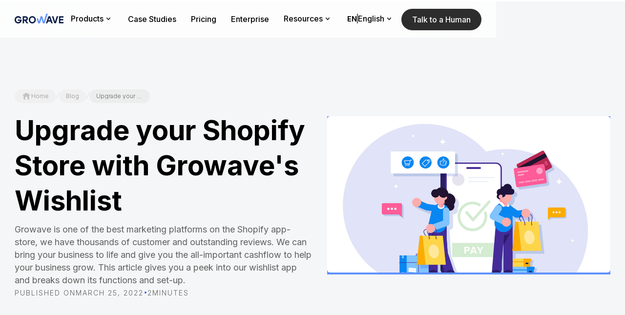

--- FILE ---
content_type: text/html
request_url: https://www.growave.io/blog/shopify-store-growaves-wishlist
body_size: 44233
content:
<!DOCTYPE html><!-- Last Published: Mon Jan 19 2026 06:23:52 GMT+0000 (Coordinated Universal Time) --><html data-wf-domain="www.growave.io" data-wf-page="656e9d671ff40834d6f31c31" data-wf-site="656e9d671ff40834d6f31add" lang="en" data-wf-collection="656e9d671ff40834d6f31be5" data-wf-item-slug="shopify-store-growaves-wishlist"><head><meta charset="utf-8"/><title>Upgrade your Shopify Store with Growave&#x27;s Wishlist</title><link rel="alternate" hrefLang="x-default" href="https://www.growave.io/blog/shopify-store-growaves-wishlist"/><link rel="alternate" hrefLang="en" href="https://www.growave.io/blog/shopify-store-growaves-wishlist"/><meta content="This article gives you a peek into our wishlist app and breaks down its functions and setup. Growave is a leading marketing platform for wishlists." name="description"/><meta content="Upgrade your Shopify Store with Growave&#x27;s Wishlist" property="og:title"/><meta content="This article gives you a peek into our wishlist app and breaks down its functions and setup. Growave is a leading marketing platform for wishlists." property="og:description"/><meta content="" property="og:image"/><meta content="Upgrade your Shopify Store with Growave&#x27;s Wishlist" property="twitter:title"/><meta content="This article gives you a peek into our wishlist app and breaks down its functions and setup. Growave is a leading marketing platform for wishlists." property="twitter:description"/><meta content="" property="twitter:image"/><meta property="og:type" content="website"/><meta content="summary_large_image" name="twitter:card"/><meta content="width=device-width, initial-scale=1" name="viewport"/><meta content="WnaynePUUWQz1OKr1zPEwjB-ZnWriXXUxDbvB0R1dWg" name="google-site-verification"/><link href="https://cdn.prod.website-files.com/656e9d671ff40834d6f31add/css/growave-re-design051223.webflow.shared.44bf823c7.min.css" rel="stylesheet" type="text/css" integrity="sha384-RL+CPHvdYsbcnBJyp/JOPqPvfmILKah+jMitAfJyTXQ8lxn0lDmkC42mEj6vA/V9" crossorigin="anonymous"/><link href="https://fonts.googleapis.com" rel="preconnect"/><link href="https://fonts.gstatic.com" rel="preconnect" crossorigin="anonymous"/><script src="https://ajax.googleapis.com/ajax/libs/webfont/1.6.26/webfont.js" type="text/javascript"></script><script type="text/javascript">WebFont.load({  google: {    families: ["Inter:300,regular,500,600,700"]  }});</script><script type="text/javascript">!function(o,c){var n=c.documentElement,t=" w-mod-";n.className+=t+"js",("ontouchstart"in o||o.DocumentTouch&&c instanceof DocumentTouch)&&(n.className+=t+"touch")}(window,document);</script><link href="https://cdn.prod.website-files.com/656e9d671ff40834d6f31add/67f35bcdf3848bbe0511a2e8_favicon%20growave.png" rel="shortcut icon" type="image/x-icon"/><link href="https://cdn.prod.website-files.com/656e9d671ff40834d6f31add/67f35cd5717a6f67a9e40229_favicon%20growave%20(1)%20(1).png" rel="apple-touch-icon"/><link href="https://www.growave.io/blog/shopify-store-growaves-wishlist" rel="canonical"/>
<script type="application/ld+json">
{"@context":"https://schema.org","@type":"Organization","@id":"https://www.growave.io/#organization","name":"Growave","alternateName":"Growave: Retention Platform to Drive Growth for Shopify Plus Brands","url":"https://www.growave.io","logo":{"@type":"ImageObject","inLanguage":"en-US","@id":"https://www.growave.io/#logo","url":"https://cdn.prod.website-files.com/6315a2e7ba304817dd652a56/6315a2e7ba304839b2652d87_logo-growave.svg","contentUrl":"https://cdn.prod.website-files.com/6315a2e7ba304817dd652a56/6315a2e7ba304839b2652d87_logo-growave.svg","width":"111","height":"22","caption":"Growave"},"image":{"@type":"ImageObject","inLanguage":"en-US","@id":"https://www.growave.io/#image","url":"https://cdn.prod.website-files.com/6315a2e7ba304817dd652a56/636cdaef5e9b0494c255d280_open%20graph%20main%20page.png","contentUrl":"https://cdn.prod.website-files.com/6315a2e7ba304817dd652a56/636cdaef5e9b0494c255d280_open%20graph%20main%20page.png","width":1200,"height":630},"contactPoint":[{"@type":"ContactPoint","telephone":"+17372214056","contactType":"sales"}],"sameAs":["https://www.facebook.com/growave","https://twitter.com/growaveio","https://www.instagram.com/growaveio","https://www.youtube.com/c/Growave","https://www.linkedin.com/company/growave-io"]}
</script>
 <script type="application/ld+json">
{
  "@context": "https://schema.org",
  "@graph": [
    {
      "@type": "Article",
      "@id": "https://www.growave.io/blog/shopify-store-growaves-wishlist/#article",
      "isPartOf": {
        "@id": "https://www.growave.io/#website"
      },
      "author": {
        "name": "Dastan Chikeev",
        "@id": "www.growave.io/author/dastan-chikeev/#dastan-chikeev"
      },
      "headline": "Upgrade your Shopify Store with Growave&#39;s Wishlist",
      "datePublished": "<!--Sep 29, 2022-->2022-09-29T14:31+06:00",
      "dateModified": "<!--Dec 18, 2025-->
2025-12-18T14:49+06:00",
      "publisher": {
        "@id": "https://www.growave.io/#organization"
      },
      "image": {
        "@id": "https://www.growave.io/blog/shopify-store-growaves-wishlist/#primaryimage"
      },
      "thumbnailUrl": "https://cdn.prod.website-files.com/656e9d671ff40834d6f31aff/656e9d671ff40834d6f32e79_pos.jpeg",
      "inLanguage": "en-US"
    },
    {
      "@type": "WebPage",
      "@id": "https://www.growave.io/blog/shopify-store-growaves-wishlist/#shopify-store-growaves-wishlist",
      "url": "https://www.growave.io/blog/shopify-store-growaves-wishlist",
      "name": "Upgrade your Shopify Store with Growave&#39;s Wishlist",
      "isPartOf": {
        "@id": "https://www.growave.io/#website"
      },
      "primaryImageOfPage": {
        "@id": "https://www.growave.io/blog/shopify-store-growaves-wishlist/#primaryimage"
      },
      "image": {
        "@id": "https://www.growave.io/blog/shopify-store-growaves-wishlist/#primaryimage"
      },
      "thumbnailUrl": "https://cdn.prod.website-files.com/656e9d671ff40834d6f31aff/656e9d671ff40834d6f32e79_pos.jpeg",
      "datePublished": "<!--Sep 29, 2022-->2022-09-29T14:31+06:00",
      "dateModified": "<!--Dec 18, 2025-->
2025-12-18T14:49+06:00",
      "description": "Growave is one of the best marketing platforms on the Shopify app-store, we have thousands of customer and outstanding reviews. We can bring your business to life and give you the all-important cashflow to help your business grow. This article gives you a peek into our wishlist app and breaks down its functions and set-up.",
      "inLanguage": "en-US",
      "potentialAction": [
        {
          "@type": "ReadAction",
          "target": [
            "https://www.growave.io/blog/shopify-store-growaves-wishlist"
          ]
        }
      ]
    },
    {
      "@type": "ImageObject",
      "inLanguage": "en-US",
      "@id": "https://www.growave.io/blog/shopify-store-growaves-wishlist/#primaryimage",
      "url": "https://cdn.prod.website-files.com/656e9d671ff40834d6f31aff/656e9d671ff40834d6f32dba_62453ba0264ca60d8fb45fca_623d9ee73fbe.jpeg",
      "contentUrl": "https://cdn.prod.website-files.com/656e9d671ff40834d6f31aff/656e9d671ff40834d6f32dba_62453ba0264ca60d8fb45fca_623d9ee73fbe.jpeg",
      "width": 760,
      "height": 450
    },
    {
      "@type": "WebSite",
      "@id": "https://www.growave.io/#website",
      "url": "https://www.growave.io",
      "name": "Growave",
      "publisher": {
        "@id": "https://www.growave.io/#organization"
      },
      "potentialAction": [
        {
          "@type": "SearchAction",
          "target": {
            "@type": "EntryPoint",
            "urlTemplate": "https://www.growave.io/?s={search_term_string}"
          },
          "query-input": "required name=search_term_string"
        }
      ],
      "inLanguage": "en-US"
    },
    { "@type": "Person",
      "@id": "www.growave.io/author/dastan-chikeev/#dastan-chikeev",
      "name": "Dastan Chikeev",
      "image": {
        "@type": "ImageObject",
        "inLanguage": "en-US",
        "@id": "www.growave.io/author/dastan-chikeev/#image/",
        "url": "https://cdn.prod.website-files.com/656e9d671ff40834d6f31aff/65a78d6bd53158b0fa913d27_1669813942200.jpeg",
        "contentUrl": "https://cdn.prod.website-files.com/656e9d671ff40834d6f31aff/65a78d6bd53158b0fa913d27_1669813942200.jpeg",
        "caption": "Dastan Chikeev"
      }, "url": "https://www.growave.io"
    }]}
    </script><link href="rss.xml" rel="alternate" title="RSS Feed" type="application/rss+xml"/><!-- Google Tag Manager -->
<script>(function(w,d,s,l,i){w[l]=w[l]||[];w[l].push({'gtm.start':
new Date().getTime(),event:'gtm.js'});var f=d.getElementsByTagName(s)[0],
j=d.createElement(s),dl=l!='dataLayer'?'&l='+l:'';j.async=true;j.src=
'https://www.googletagmanager.com/gtm.js?id='+i+dl;f.parentNode.insertBefore(j,f);
})(window,document,'script','dataLayer','GTM-MJXR6BX');</script>
<!-- End Google Tag Manager -->


<style>
  .header-main, .header {
    z-index: 999;
    position: fixed;
    inset: 0% 0% auto;
}
</style>
<script>
  // Configuration options at https://cookieconsent.orestbida.com/essential/getting-started.html#configuration
  (function () {
    // Load CSS
    var link = document.createElement("link");
    link.rel = "stylesheet";
    link.href = "https://cdn.jsdelivr.net/gh/orestbida/cookieconsent@3.1.0/dist/cookieconsent.css";
    document.head.appendChild(link);

    // Load CookieConsent JS
    var script = document.createElement("script");
    script.src = "https://cdn.jsdelivr.net/gh/orestbida/cookieconsent@3.1.0/dist/cookieconsent.umd.js";
    script.onload = function () {

      function runCookieConsent() {
        if (!document.body) {
          return setTimeout(runCookieConsent, 50);
        }

        CookieConsent.run({
          cookie: {
            name: 'cc_cookie'
          },
          guiOptions: {
            consentModal: {
              layout: 'cloud inline',
              position: 'bottom left',
              equalWeightButtons: true,
              flipButtons: false
            },
            preferencesModal: {
              layout: 'box',
              equalWeightButtons: true,
              flipButtons: false
            }
          },
          onFirstConsent: function (e) {
            console.log('onFirstConsent fired', e.cookie);
          },
          onConsent: function (e) {
            console.log('onConsent fired!', e.cookie);
            window.dataLayer.push({ event: 'cookie_consent_updated' });
          },
          onChange: function (e) {
            console.log('onChange fired!', e.changedCategories, e.changedServices);
          },
          onModalReady: function (e) {
            console.log('ready:', e.modalName);
          },
          onModalShow: function (e) {
            console.log('visible:', e.modalName);
          },
          onModalHide: function (e) {
            console.log('hidden:', e.modalName);
          },
          categories: {
            necessary: {
              enabled: true,
              readOnly: true
            },
            optional: {}
          },
          language: {
            default: 'en',
            translations: {
              en: {
                consentModal: {
                  title: 'We use cookies',
                  description: 'We use cookies to improve your experience, personalize content, target advertising, and analyze traffic.',
                  acceptAllBtn: 'Accept all',
                  acceptNecessaryBtn: 'Reject all',
                  showPreferencesBtn: 'Manage preferences'
                },
                preferencesModal: {
                  title: 'Manage cookie preferences',
                  acceptAllBtn: 'Accept all',
                  acceptNecessaryBtn: 'Reject all',
                  savePreferencesBtn: 'Accept current selection',
                  closeIconLabel: 'Close modal',
                  serviceCounterLabel: 'Service|Services',
                  sections: [
                    {
                      title: 'Your Privacy Choices',
                      description: 'You can manage your preferences below. You may revisit this panel at any time to update your choices.'
                    },
                    {
                      title: 'Strictly Necessary',
                      description: 'These cookies are required for basic website functionality and cannot be disabled.',
                      linkedCategory: 'necessary'
                    },
                    {
                      title: 'Optional Cookies',
                      description: 'These cookies help us improve your experience and show you relevant content and ads.',
                      linkedCategory: 'optional'
                    }
                  ]
                }
              }
            }
          }
        });
      }

      runCookieConsent();
    };

    document.head.appendChild(script);
  })();
</script><meta name="color-scheme" content="light dark">
<script async type="module"
src="https://cdn.jsdelivr.net/npm/@finsweet/attributes@2/attributes.js"
fs-socialshare
></script></head><body data-ix="shown-on-load"><div class="nav-wrapper"><div class="progress-bar"></div></div><header id="headermain" class="header bg-dark-first"><div class="this-section-style w-embed"><style>
.h-nav-link:hover .h-nav-link-underline{
width: 90%;
}
.h-nav-link.w--current .h-nav-link-underline{
width: 60%;
}
.borderless:hover .btn-icon {
transform: translateX(3px);
}
.header{
-webkit-backdrop-filter: blur(100px);
backdrop-filter: blur(100px);
background-color: rgba(255, 255, 255, 0.75);
}
.h-link-bl:hover .h-link-arrow{
opacity: 1;
}
.h-nav-link:hover {
opacity: .8;
}
.h-dropdown-title.h-dropdown-title-link:hover{
color: var(--secondary);
}
.h-dropdown-title-link .h-link-arrow{
opacity: 1;
}
.h-dropdown-title-link:hover .h-link-arrow{
transform: translate(4px);
}
.w-nav-overlay{
top: 0% !important;
}
@media screen and (max-width: 991px) {
.h-nav-menu{
overflow-y: auto;
background-color: #fafafa;
}
}
/* -- Cokkie Style --*/
#cc-main{
position: fixed !important;
left: 0 !important;
right: 0 !important;
max-width: 1400px !important;
margin-left: auto !important;
margin-right: auto !important;
bottom: 25px !important;
padding-left: 30px !important;
padding-right: 30px !important;
z-index: 99 !important;
}
.cm__body{
align-items: center !important;
justify-content: normal !important;
padding: 1rem 0 1rem 1rem !important;
}
#cc-main .cm--cloud {
max-width: none !important;
}
#cc-main .cm {
position: static !important;
}
#cc-main .cm__title {
font-size: 18px;
color: var(--black);
font-family: Inter, sans-serif;
}
#cc-main .cm__desc {
color: var(--mute-dark) !important;
font-size: 14px !important;
font-family: Inter, sans-serif;
padding-bottom: 0 !important;
}
#cc-main .cm--cloud .cm__btns {
border-top: none !important;
max-width: none !important;
margin-left: auto !important;
flex-direction: row-reverse !important;
align-items: center !important;
border-left: none !important;
margin-left: auto !important;
}
#cc-main .cm__texts {
padding: 0 !important;
max-width: 428px;
}
#cc-main .cm__btn, #cc-main .pm__btn {
background-color: var(--prime-blue);
background-image: linear-gradient(45deg, var(--prime-blue), var(--prime-blue) 42%, #998eff 45%, var(--prime-blue) 48%, var(--prime-blue));
color: var(--white);
text-align: center;
cursor: pointer;
border-radius: 30px;
flex: none;
padding: 15px 40px !important;
font-size: 16px !important;
font-weight: 600;
text-decoration: none;
transition: background-position .5s ease-in-out !important;
border: none !important;
}
#cc-main .cm__btn, #cc-main .pm__btn {
background-size: 300% !important;
background-position: right;
}
#cc-main .cm__btn:hover, #cc-main .pm__btn:hover {
background-color: var(--prime-blue) !important;
background-image: linear-gradient(45deg, var(--prime-blue), var(--prime-blue) 42%, #998eff 45%, var(--prime-blue) 48%, var(--prime-blue)) !important;
color: var(--white) !important;
background-position: left !imporant;
}

#cc-main .cm__btn--secondary, #cc-main .pm__btn--secondary {
border: none !important;
color: var(--prime-blue) !important;
background-color: var(--white) !important;
background-image: none !important;
border-radius: 30px !important;
padding: 10px 32px !important;
font-weight: 400 !important;
text-decoration: underline !important;
transition: all .5s !important;
}
#cc-main .cm__btn--secondary:hover, #cc-main .pm__btn--secondary:hover{
background-color: var(--white) !important;
background-image: none !important;
text-decoration: none !important;
color: var(--secondary) !important;
}
#cc-main .cm--left {
margin-right: 92px;
}
#cc-main .cm--inline .cm__btn+.cm__btn, #cc-main .pm__btn+.pm__btn {
background-color: var(--white) !important;
background-image: var(--white) !important;
color: var(--black) !important;
border: 1px solid #000000 !important;
margin: 0 !important;
}
#cc-main .cm--inline .cm__btn+.cm__btn:hover, #cc-main .pm__btn+.pm__btn:hover {
background-color: var(--prime-blue) !important;
background-image: var(--prime-blue) !important;
color: var(--white) !important;
border: 1px solid var(--prime-blue) !important;
}
#cc-main .cm--cloud.cm--inline .cm__btn-group, #cc-main .pm__btn-group {
display: flex !important;
flex-direction: row-reverse !important;
gap: .375rem !important;
transition: all .4s;
}
#cc-main .section__toggle, #cc-main .toggle__icon {
height: 30px !important;
width: 58px !important;
}
#cc-main .toggle__icon-circle {
left: 4px !important;
top: 4px !important;
box-shadow: none !important;
}
#cc-main .toggle__icon {
background: var(--mute-light) !important;
box-shadow: 0 0 0 2px var(--mute-light) !important;
}
#cc-main .section__toggle:checked:disabled~.toggle__icon {
background: var(--mute-light) !important;
box-shadow: 0 0 0 2px var(--mute-light) !important;
}
#cc-main .section__toggle:checked~.toggle__icon {
background: var(--prime-blue) !important;
box-shadow: 0 0 0 2px var(--prime-blue) !important;
}
#cc-main .pm__close-btn {
background: var(--white);
border: 1px solid var(--white); 
}
#cc-main .pm__close-btn:hover {
background: var(--mute-light);
border: 1px solid var(--white); 
}
@media screen and (min-width: 1480px) {
#cc-main .cm--left {
margin-right: 0;
}
}
@media screen and (max-width: 991px) {
#cc-main .cm--cloud .cm__body {
flex-direction: column;
padding: 1rem !important;
}
.cm__body img{
display: none;
}
#cc-main .cm__title {
text-align: center;
}
#cc-main .cm__desc {
text-align: center;
}
#cc-main .cm--cloud .cm__btns {
margin-left: 0 !important;
}
#cc-main .cm__texts {
padding-top: 1rem !important;
max-width: none;
}
}
@media screen and (max-width: 767px) {
#cc-main .cm__btn, #cc-main .cm__btn--secondary, #cc-main .pm__btn--secondary{
padding: 8px 20px;
}
#cc-main .cm--cloud .cm__btns {
flex-direction: column !important;
}
}
@media screen and (max-width: 479px) {
#cc-main .cm--left {
margin-right: 0;
}
#cc-main{
z-index: 9999 !important;
}
#cc-main .cm--cloud.cm--inline .cm__btn-group, #cc-main .pm__btn-group {
flex-direction: column !important;
}
}
</style></div><div data-animation="default" data-collapse="medium" data-duration="400" data-easing="ease" data-easing2="ease" role="banner" class="h-navbar-section w-nav"><div class="container w-container"><div class="h-navbar header-nav-block"><a href="/" aria-label="Growave Home Page" class="h-logo-link-bl w-nav-brand"><img width="100" height="20" alt="Growave logo" src="https://cdn.prod.website-files.com/656e9d671ff40834d6f31add/656ea887f8abf09b455941f2_growave-nav-logo.svg" class="nav-logo d-none"/><div class="h-logo w-embed"><svg version="1.1" id="Layer_1" xmlns="http://www.w3.org/2000/svg" xmlns:xlink="http://www.w3.org/1999/xlink" x="0px" y="0px" width="100px" height="20px" viewBox="0 0 100 20" style="enable-background:new 0 0 100 20;" xml:space="preserve"><g><g><path fill="currentColor" d="M6.4,11.9v2.5l4.7,0c-0.2,1.4-2,2.9-4,2.9c-2.6,0-4.3-2.1-4.3-4.7c0-2.5,1.7-4.7,4.3-4.7c1.6,0,3,0.8,3.7,2.2h3
			C13.1,7,10.3,5,7.2,5c-4,0-6.8,2.9-7.2,6.7l0,0h0C-0.5,16.2,2.8,20,6.9,20c7.3,0,7.6-6.5,7.3-8.1H6.4z M27.2,10
			c0-2.8-2-4.7-4.8-4.7h-6v14.4h2.8v-5.2h1.6l3.6,5.2l3.5,0l-3.9-5.4C26.1,13.8,27.2,12.1,27.2,10z M22.1,11.9h-2.8V8.1h2.8
			c1.2,0,2.2,0.6,2.2,1.9C24.3,11.3,23.3,11.9,22.1,11.9z M36.1,5c-4.1,0-7.2,3.4-7.2,7.5c0,4.1,3.1,7.5,7.2,7.5
			c4.1,0,7.3-3.4,7.3-7.5C43.4,8.4,40.2,5,36.1,5z M36.1,17.2c-2.6,0-4.4-2.2-4.4-4.7s1.8-4.7,4.4-4.7c2.6,0,4.4,2.2,4.4,4.7
			C40.5,15,38.7,17.2,36.1,17.2z M100,8.1V5.3h-9.3v14.4h9.3v-2.8h-6.5v-3.1h6V11h-6V8.1H100z M69.2,5.3L64,19.7h3l1.2-3.4h5.6
			l1.2,3.4l3,0L72.8,5.3H69.2z M69.2,13.5L71,8.3l1.8,5.2H69.2z M82.7,16.2l-3.3-11h-3l4.6,14.4h3.6l4.6-14.4h-3L82.7,16.2z"/>
	</g></g><g><g><polygon fill="#6092FF"  points="64.7,0 59.7,16.2 56.4,5.2 53.4,5.2 50,16.2 47.9,9.5 45,9.5 48.2,19.7 51.8,19.7 54.9,10 57.9,19.7 
			61.5,19.7 67.8,0 		"/></g></g></svg></div></a><nav role="navigation" class="h-nav-menu w-nav-menu"><div data-delay="0" data-hover="true" class="h-dropdown-m w-dropdown"><div class="h-dropdown h-nav-link w-dropdown-toggle"><div>Products</div><div class="dropdown-icon w-embed"><svg width="20" height="20" viewBox="0 0 20 20" fill="none" xmlns="http://www.w3.org/2000/svg">
<path fill-rule="evenodd" clip-rule="evenodd" d="M6.23966 8.20041C6.5432 7.91856 7.01775 7.93613 7.2996 8.23966L10 11.1478L12.7004 8.23966C12.9823 7.93613 13.4568 7.91856 13.7603 8.20041C14.0639 8.48226 14.0815 8.95681 13.7996 9.26034L10.5496 12.7603C10.4077 12.9132 10.2086 13 10 13C9.79145 13 9.59232 12.9132 9.45041 12.7603L6.20041 9.26034C5.91856 8.95681 5.93613 8.48226 6.23966 8.20041Z" fill="currentColor"/>
</svg></div></div><nav class="h-dropdown-list w-dropdown-list"><div class="h-dropdown-list-wr"><div class="h-nav-link-wr"><div class="h-nav-link-bl"><a overid="pointsprogram" href="/products/loyalty-rewards" class="h-dropdown-title h-dropdown-title-link w-inline-block"><div>Loyalty and Rewards</div><div class="h-link-arrow w-embed"><svg width="32" height="32" viewBox="0 0 32 32" fill="none" xmlns="http://www.w3.org/2000/svg"><path d="M13 10L19 16L13 22" stroke="currentColor" stroke-linecap="round" stroke-linejoin="round"/></svg></div></a><a overid="pointsprogram" href="/products/points-program" class="h-link-bl w-inline-block"><div class="h-link"><div class="h-link-icon-bl"><img src="https://cdn.prod.website-files.com/656e9d671ff40834d6f31add/681054a0efe5737099ed0ee2_points%20program%20icon%20Growave.svg" loading="lazy" width="24" height="24" alt=""/></div><div><div class="h-link-title">Points Program</div></div></div><div class="h-link-arrow w-embed"><svg width="32" height="32" viewBox="0 0 32 32" fill="none" xmlns="http://www.w3.org/2000/svg"><path d="M13 10L19 16L13 22" stroke="currentColor" stroke-linecap="round" stroke-linejoin="round"/></svg></div></a><a overid="vipprogram" href="/products/vip-program" class="h-link-bl w-inline-block"><div class="h-link"><div class="h-link-icon-bl"><img src="https://cdn.prod.website-files.com/656e9d671ff40834d6f31add/6810549f53d3e0d7f4460b69_crown%20vip%20program%20icon%20Growave.svg" loading="lazy" width="24" height="24" alt=""/></div><div><div class="h-link-title">VIP Program</div></div></div><div class="h-link-arrow w-embed"><svg width="32" height="32" viewBox="0 0 32 32" fill="none" xmlns="http://www.w3.org/2000/svg"><path d="M13 10L19 16L13 22" stroke="currentColor" stroke-linecap="round" stroke-linejoin="round"/></svg></div></a><a overid="refrerralprogram" href="/products/referral-program" class="h-link-bl w-inline-block"><div class="h-link"><div class="h-link-icon-bl"><img src="https://cdn.prod.website-files.com/656e9d671ff40834d6f31add/681054a022f5af5704c0ebff_profile%202%20user%20referral%20program%20icon%20Growave.svg" loading="lazy" width="24" height="24" alt=""/></div><div><div class="h-link-title">Referral Program</div></div></div><div class="h-link-arrow w-embed"><svg width="32" height="32" viewBox="0 0 32 32" fill="none" xmlns="http://www.w3.org/2000/svg"><path d="M13 10L19 16L13 22" stroke="currentColor" stroke-linecap="round" stroke-linejoin="round"/></svg></div></a></div><div class="h-nav-link-bl"><div class="h-dropdown-title">Engagement Tools</div><a overid="hreviews" href="/products/social-reviews" class="h-link-bl w-inline-block"><div class="h-link"><div class="h-link-icon-bl"><img src="https://cdn.prod.website-files.com/656e9d671ff40834d6f31add/681054a09a07b95249bbfaac_star%20reviews%20icon%20Growave.svg" loading="lazy" width="24" height="24" alt=""/></div><div><div class="h-link-title">Reviews</div></div></div><div class="h-link-arrow w-embed"><svg width="32" height="32" viewBox="0 0 32 32" fill="none" xmlns="http://www.w3.org/2000/svg"><path d="M13 10L19 16L13 22" stroke="currentColor" stroke-linecap="round" stroke-linejoin="round"/></svg></div></a><a overid="hwishlist" href="/products/wishlist" class="h-link-bl w-inline-block"><div class="h-link"><div class="h-link-icon-bl"><img src="https://cdn.prod.website-files.com/656e9d671ff40834d6f31add/6810549f5a41acb914599e23_heart%20wishlist%20icon%20Growave.svg" loading="lazy" width="24" height="24" alt=""/></div><div><div class="h-link-title">Wishlist</div></div></div><div class="h-link-arrow w-embed"><svg width="32" height="32" viewBox="0 0 32 32" fill="none" xmlns="http://www.w3.org/2000/svg"><path d="M13 10L19 16L13 22" stroke="currentColor" stroke-linecap="round" stroke-linejoin="round"/></svg></div></a><a overid="hinsta" href="/products/instagram-photos" class="h-link-bl w-inline-block"><div class="h-link"><div class="h-link-icon-bl"><img src="https://cdn.prod.website-files.com/656e9d671ff40834d6f31add/6810549ffe725945687f9929_instagram%20icon%20Growave.svg" loading="lazy" width="24" height="24" alt=""/></div><div><div class="h-link-title">Instagram UGC</div></div></div><div class="h-link-arrow w-embed"><svg width="32" height="32" viewBox="0 0 32 32" fill="none" xmlns="http://www.w3.org/2000/svg"><path d="M13 10L19 16L13 22" stroke="currentColor" stroke-linecap="round" stroke-linejoin="round"/></svg></div></a><a overid="hintegr" href="https://partners.growave.io/integrations" class="h-link-bl d-none w-inline-block"><div class="h-link"><div class="h-link-icon-bl"><img src="https://cdn.prod.website-files.com/656e9d671ff40834d6f31add/6810549f47cc03409b921741_integrations%20icon%20Growave.svg" loading="lazy" width="24" height="24" alt=""/></div><div><div class="h-link-title">Integrations</div></div></div><div class="h-link-arrow w-embed"><svg width="32" height="32" viewBox="0 0 32 32" fill="none" xmlns="http://www.w3.org/2000/svg"><path d="M13 10L19 16L13 22" stroke="currentColor" stroke-linecap="round" stroke-linejoin="round"/></svg></div></a></div><div class="h-nav-link-bl"><div class="h-dropdown-title">core capabilities</div><a overid="hreviews" href="/shopify/pos" class="h-link-bl w-inline-block"><div class="h-link"><div class="h-link-icon-bl"><img src="https://cdn.prod.website-files.com/656e9d671ff40834d6f31add/67ef739466f369a50635a351_shopify%20pos%20Growave.svg" loading="lazy" alt="shopify pos Growave"/></div><div><div class="h-link-title">Shopify POS Integration<br/></div></div></div><div class="h-link-arrow w-embed"><svg width="32" height="32" viewBox="0 0 32 32" fill="none" xmlns="http://www.w3.org/2000/svg"><path d="M13 10L19 16L13 22" stroke="currentColor" stroke-linecap="round" stroke-linejoin="round"/></svg></div></a><a overid="hwishlist" href="/integrations/klaviyo-shopify" class="h-link-bl w-inline-block"><div class="h-link"><div class="h-link-icon-bl"><img src="https://cdn.prod.website-files.com/656e9d671ff40834d6f31add/6810549f304dd97cfb84e50a_klaviyo%20icon%20Growave.svg" loading="lazy" width="24" height="24" alt=""/></div><div><div class="h-link-title">Klaviyo Integration</div></div></div><div class="h-link-arrow w-embed"><svg width="32" height="32" viewBox="0 0 32 32" fill="none" xmlns="http://www.w3.org/2000/svg"><path d="M13 10L19 16L13 22" stroke="currentColor" stroke-linecap="round" stroke-linejoin="round"/></svg></div></a><a overid="hintegr" href="/headless" class="h-link-bl w-inline-block"><div class="h-link"><div class="h-link-icon-bl"><img src="https://cdn.prod.website-files.com/656e9d671ff40834d6f31add/6810549f3aee92499191cd91_shopify%20headless%20icon%20Growave.svg" loading="lazy" width="24" height="24" alt=""/></div><div><div class="h-link-title">Shopify Headless</div></div></div><div class="h-link-arrow w-embed"><svg width="32" height="32" viewBox="0 0 32 32" fill="none" xmlns="http://www.w3.org/2000/svg"><path d="M13 10L19 16L13 22" stroke="currentColor" stroke-linecap="round" stroke-linejoin="round"/></svg></div></a><a overid="hinsta" href="/developers-toolkit" class="h-link-bl w-inline-block"><div class="h-link"><div class="h-link-icon-bl"><img src="https://cdn.prod.website-files.com/656e9d671ff40834d6f31add/6810549f8e8cd82a68e22edb_developer%20toolkit%20icon%20Growave.svg" loading="lazy" width="24" height="24" alt=""/></div><div><div class="h-link-title">Developer Toolkit</div></div></div><div class="h-link-arrow w-embed"><svg width="32" height="32" viewBox="0 0 32 32" fill="none" xmlns="http://www.w3.org/2000/svg"><path d="M13 10L19 16L13 22" stroke="currentColor" stroke-linecap="round" stroke-linejoin="round"/></svg></div></a></div></div></div></nav></div><a href="/customers/case-studies" class="h-nav-link w-inline-block"><div class="w-embed"><style>
.h-nav-link:hover .h-nav-link-underline{
width: 90%;
}
.h-nav-link.w--current .h-nav-link-underline{
width: 60%;
}
</style></div><div>Case Studies<br/></div><div class="h-nav-link-underline"></div></a><a href="/pricing" class="h-nav-link w-inline-block"><div class="w-embed"><style>
.h-nav-link:hover .h-nav-link-underline{
width: 90%;
}
.h-nav-link.w--current .h-nav-link-underline{
width: 60%;
}
</style></div><div>Pricing<br/></div><div class="h-nav-link-underline"></div></a><a href="/shopify/plus" class="h-nav-link w-inline-block"><div class="w-embed"><style>
.h-nav-link:hover .h-nav-link-underline{
width: 90%;
}
.h-nav-link.w--current .h-nav-link-underline{
width: 60%;
}
</style></div><div>Enterprise<br/></div><div class="h-nav-link-underline"></div></a><div data-delay="0" data-hover="true" class="h-dropdown-m w-dropdown"><div class="h-dropdown h-nav-link w-dropdown-toggle"><div>Resources</div><div class="dropdown-icon w-embed"><svg width="20" height="20" viewBox="0 0 20 20" fill="none" xmlns="http://www.w3.org/2000/svg">
<path fill-rule="evenodd" clip-rule="evenodd" d="M6.23966 8.20041C6.5432 7.91856 7.01775 7.93613 7.2996 8.23966L10 11.1478L12.7004 8.23966C12.9823 7.93613 13.4568 7.91856 13.7603 8.20041C14.0639 8.48226 14.0815 8.95681 13.7996 9.26034L10.5496 12.7603C10.4077 12.9132 10.2086 13 10 13C9.79145 13 9.59232 12.9132 9.45041 12.7603L6.20041 9.26034C5.91856 8.95681 5.93613 8.48226 6.23966 8.20041Z" fill="currentColor"/>
</svg></div></div><nav class="h-dropdown-list h-dropdown-list-resources w-dropdown-list"><div class="h-dropdown-list-wr"><div class="h-nav-link-wr"><div class="h-nav-link-bl h-nav-link-bl-no-icon"><div class="h-dropdown-title h-dropdown-title-resources">Pages</div><a href="/customers/inspiration" class="h-link-bl h-link-bl-only-title w-inline-block"><div class="h-link"><div><div class="h-link-title">Live examples</div></div></div><div class="h-link-arrow w-embed"><svg width="32" height="32" viewBox="0 0 32 32" fill="none" xmlns="http://www.w3.org/2000/svg"><path d="M13 10L19 16L13 22" stroke="currentColor" stroke-linecap="round" stroke-linejoin="round"/></svg></div></a><a href="/customers" class="h-link-bl h-link-bl-only-title w-inline-block"><div class="h-link"><div><div class="h-link-title">Testimonials</div></div></div><div class="h-link-arrow w-embed"><svg width="32" height="32" viewBox="0 0 32 32" fill="none" xmlns="http://www.w3.org/2000/svg"><path d="M13 10L19 16L13 22" stroke="currentColor" stroke-linecap="round" stroke-linejoin="round"/></svg></div></a><a href="https://help.growave.io/?utm_source=header&amp;utm_medium=main-nav" class="h-link-bl h-link-bl-only-title w-inline-block"><div class="h-link"><div><div class="h-link-title">Help center</div></div></div><div class="h-link-arrow w-embed"><svg width="32" height="32" viewBox="0 0 32 32" fill="none" xmlns="http://www.w3.org/2000/svg"><path d="M13 10L19 16L13 22" stroke="currentColor" stroke-linecap="round" stroke-linejoin="round"/></svg></div></a><a href="/about-us" class="h-link-bl h-link-bl-only-title w-inline-block"><div class="h-link"><div><div class="h-link-title">About us</div></div></div><div class="h-link-arrow w-embed"><svg width="32" height="32" viewBox="0 0 32 32" fill="none" xmlns="http://www.w3.org/2000/svg"><path d="M13 10L19 16L13 22" stroke="currentColor" stroke-linecap="round" stroke-linejoin="round"/></svg></div></a><a href="/contact-us" class="h-link-bl h-link-bl-only-title w-inline-block"><div class="h-link"><div><div class="h-link-title">Contact us</div></div></div><div class="h-link-arrow w-embed"><svg width="32" height="32" viewBox="0 0 32 32" fill="none" xmlns="http://www.w3.org/2000/svg"><path d="M13 10L19 16L13 22" stroke="currentColor" stroke-linecap="round" stroke-linejoin="round"/></svg></div></a><a href="/partners" class="h-link-bl h-link-bl-only-title w-inline-block"><div class="h-link"><div><div class="h-link-title">Partner program</div></div></div><div class="h-link-arrow w-embed"><svg width="32" height="32" viewBox="0 0 32 32" fill="none" xmlns="http://www.w3.org/2000/svg"><path d="M13 10L19 16L13 22" stroke="currentColor" stroke-linecap="round" stroke-linejoin="round"/></svg></div></a><a href="/faq" class="h-link-bl h-link-bl-only-title w-inline-block"><div class="h-link"><div><div class="h-link-title">Loyalty program FAQ</div></div></div><div class="h-link-arrow w-embed"><svg width="32" height="32" viewBox="0 0 32 32" fill="none" xmlns="http://www.w3.org/2000/svg"><path d="M13 10L19 16L13 22" stroke="currentColor" stroke-linecap="round" stroke-linejoin="round"/></svg></div></a></div><div class="h-nav-link-bl h-nav-link-bl-no-icon"><div class="h-dropdown-title h-dropdown-title-resources">Comparison</div><a href="/compare/yotpo" class="h-link-bl h-link-bl-only-title w-inline-block"><div class="h-link"><div><div class="h-link-title">Compare to Yotpo</div></div></div><div class="h-link-arrow w-embed"><svg width="32" height="32" viewBox="0 0 32 32" fill="none" xmlns="http://www.w3.org/2000/svg"><path d="M13 10L19 16L13 22" stroke="currentColor" stroke-linecap="round" stroke-linejoin="round"/></svg></div></a><a href="/compare/smile-io" class="h-link-bl h-link-bl-only-title w-inline-block"><div class="h-link"><div><div class="h-link-title">Compare to Smile.io</div></div></div><div class="h-link-arrow w-embed"><svg width="32" height="32" viewBox="0 0 32 32" fill="none" xmlns="http://www.w3.org/2000/svg"><path d="M13 10L19 16L13 22" stroke="currentColor" stroke-linecap="round" stroke-linejoin="round"/></svg></div></a><a href="/compare/rivo" class="h-link-bl h-link-bl-only-title w-inline-block"><div class="h-link"><div><div class="h-link-title">Compare to Rivo</div></div></div><div class="h-link-arrow w-embed"><svg width="32" height="32" viewBox="0 0 32 32" fill="none" xmlns="http://www.w3.org/2000/svg"><path d="M13 10L19 16L13 22" stroke="currentColor" stroke-linecap="round" stroke-linejoin="round"/></svg></div></a><a href="/compare/loyalty-lion" class="h-link-bl h-link-bl-only-title w-inline-block"><div class="h-link"><div><div class="h-link-title">Compare to Loyalty Lion</div></div></div><div class="h-link-arrow w-embed"><svg width="32" height="32" viewBox="0 0 32 32" fill="none" xmlns="http://www.w3.org/2000/svg"><path d="M13 10L19 16L13 22" stroke="currentColor" stroke-linecap="round" stroke-linejoin="round"/></svg></div></a><a href="/compare/influence-io" class="h-link-bl h-link-bl-only-title w-inline-block"><div class="h-link"><div><div class="h-link-title">Compare to Influence.io</div></div></div><div class="h-link-arrow w-embed"><svg width="32" height="32" viewBox="0 0 32 32" fill="none" xmlns="http://www.w3.org/2000/svg"><path d="M13 10L19 16L13 22" stroke="currentColor" stroke-linecap="round" stroke-linejoin="round"/></svg></div></a></div><div class="h-nav-link-bl h-nav-link-bl-no-icon"><div class="h-dropdown-title h-dropdown-title-resources">Industries</div><a href="/industries/beauty" class="h-link-bl h-link-bl-only-title w-inline-block"><div class="h-link"><div><div class="h-link-title">Beauty</div></div></div><div class="h-link-arrow w-embed"><svg width="32" height="32" viewBox="0 0 32 32" fill="none" xmlns="http://www.w3.org/2000/svg"><path d="M13 10L19 16L13 22" stroke="currentColor" stroke-linecap="round" stroke-linejoin="round"/></svg></div></a><a href="/industries/retail" class="h-link-bl h-link-bl-only-title w-inline-block"><div class="h-link"><div><div class="h-link-title">Retail</div></div></div><div class="h-link-arrow w-embed"><svg width="32" height="32" viewBox="0 0 32 32" fill="none" xmlns="http://www.w3.org/2000/svg"><path d="M13 10L19 16L13 22" stroke="currentColor" stroke-linecap="round" stroke-linejoin="round"/></svg></div></a><a href="/industries/sports" class="h-link-bl h-link-bl-only-title w-inline-block"><div class="h-link"><div><div class="h-link-title">Sports</div></div></div><div class="h-link-arrow w-embed"><svg width="32" height="32" viewBox="0 0 32 32" fill="none" xmlns="http://www.w3.org/2000/svg"><path d="M13 10L19 16L13 22" stroke="currentColor" stroke-linecap="round" stroke-linejoin="round"/></svg></div></a><a href="/industries/food-and-beverage" class="h-link-bl h-link-bl-only-title w-inline-block"><div class="h-link"><div><div class="h-link-title">Food &amp; Beverage</div></div></div><div class="h-link-arrow w-embed"><svg width="32" height="32" viewBox="0 0 32 32" fill="none" xmlns="http://www.w3.org/2000/svg"><path d="M13 10L19 16L13 22" stroke="currentColor" stroke-linecap="round" stroke-linejoin="round"/></svg></div></a></div><div class="h-nav-link-bl h-nav-link-bl-no-icon"><div class="h-dropdown-title h-dropdown-title-resources">Learn</div><a href="/blog" class="h-link-bl h-link-bl-only-title w-inline-block"><div class="h-link"><div><div class="h-link-title">Blog</div></div></div><div class="h-link-arrow w-embed"><svg width="32" height="32" viewBox="0 0 32 32" fill="none" xmlns="http://www.w3.org/2000/svg"><path d="M13 10L19 16L13 22" stroke="currentColor" stroke-linecap="round" stroke-linejoin="round"/></svg></div></a><a href="/events" class="h-link-bl h-link-bl-only-title w-inline-block"><div class="h-link"><div><div class="h-link-title">Events</div></div></div><div class="h-link-arrow w-embed"><svg width="32" height="32" viewBox="0 0 32 32" fill="none" xmlns="http://www.w3.org/2000/svg"><path d="M13 10L19 16L13 22" stroke="currentColor" stroke-linecap="round" stroke-linejoin="round"/></svg></div></a><a href="/podcasts" class="h-link-bl h-link-bl-only-title w-inline-block"><div class="h-link"><div><div class="h-link-title">Podcast</div></div></div><div class="h-link-arrow w-embed"><svg width="32" height="32" viewBox="0 0 32 32" fill="none" xmlns="http://www.w3.org/2000/svg"><path d="M13 10L19 16L13 22" stroke="currentColor" stroke-linecap="round" stroke-linejoin="round"/></svg></div></a></div></div></div></nav></div><div data-delay="0" data-hover="true" class="h-dropdown-m w-dropdown"><div class="h-dropdown h-nav-link locale-dd w-dropdown-toggle"><div class="locale-abbr">EN</div><div class="loacle-line"></div><div>English</div><div class="dropdown-icon w-embed"><svg width="20" height="20" viewBox="0 0 20 20" fill="none" xmlns="http://www.w3.org/2000/svg">
<path fill-rule="evenodd" clip-rule="evenodd" d="M6.23966 8.20041C6.5432 7.91856 7.01775 7.93613 7.2996 8.23966L10 11.1478L12.7004 8.23966C12.9823 7.93613 13.4568 7.91856 13.7603 8.20041C14.0639 8.48226 14.0815 8.95681 13.7996 9.26034L10.5496 12.7603C10.4077 12.9132 10.2086 13 10 13C9.79145 13 9.59232 12.9132 9.45041 12.7603L6.20041 9.26034C5.91856 8.95681 5.93613 8.48226 6.23966 8.20041Z" fill="currentColor"/>
</svg></div></div><nav class="h-dropdown-list locale-ddown-list w-dropdown-list"><div class="w-locales-list"><div role="list" class="w-locales-items"><div role="listitem" class="w-locales-item"><a hreflang="en" href="/blog/shopify-store-growaves-wishlist" aria-current="page" class="h-link-bl locale-link w--current">English</a></div><div role="listitem" class="w-locales-item"><a hreflang="es" href="/es" class="h-link-bl locale-link">Español</a></div></div></div></nav></div><div class="h-btn-bl"><a id="headerdemobtn" href="/book-a-demo?utm_source=growave.io&amp;utm_medium=header&amp;utm_content=get-a-demo" class="btn-secondary w-button">Talk to a Human</a></div></nav><div id="hmenubtn" class="h-menu-btn w-nav-button"><div class="h-menu-btn-bl"><div class="h-menu-btn-line h-menu-btn-line-top"></div><div class="h-menu-btn-line h-menu-btn-line-center h-menu-btn-line-left"></div><div class="h-menu-btn-line h-menu-btn-line-center h-menu-btn-line-right"></div><div class="h-menu-btn-line h-menu-btn-line-bottom"></div></div></div></div></div></div><div class="w-embed w-script"><script>

  let ur = document.documentURI;
  let UrlLocationAll = location.pathname.split('/').slice(1);

  let Urlnum = UrlLocationAll.length - 1;
  let utmbookpage = UrlLocationAll[Urlnum];

  
  let headerdemobtn = document.getElementById('headerdemobtn');
  let headerbookutm = "/book-a-demo?utm_content=home_header_get-a-demo";
  
  let countt = 0;
  
  let hmenubtn = document.getElementById('hmenubtn');
  let leftline = document.getElementsByClassName("h-menu-btn-line-left");
  let rightline = document.getElementsByClassName("h-menu-btn-line-right");
  let topline = document.getElementsByClassName("h-menu-btn-line-top");
  let bottomline = document.getElementsByClassName("h-menu-btn-line-bottom");
  
 function HeaderBookUtm() {
    if (utmbookpage === ""){
      headerdemobtn.setAttribute("href", headerbookutm);
    } else {
      headerbookutm = ("/book-a-demo?utm_content=" + utmbookpage + "_header_get-a-demo");
      headerdemobtn.setAttribute("href", headerbookutm);
    }
  }

  HeaderBookUtm();
  
  hmenubtn.addEventListener("click", function () {
    if (countt === 0){
      leftline[0].style.transform = "rotate(45deg)";
      rightline[0].style.transform = "rotate(-45deg)";
      topline[0].style.width = "0px";
      bottomline[0].style.width = "0px";
      countt++;
    } else {
      leftline[0].style.transform = "rotate(0deg)";
      rightline[0].style.transform = "rotate(0deg)";
      topline[0].style.width = "18px";
      bottomline[0].style.width = "18px";
      countt--;
    }
  });
</script></div></header><div class="breadscrumbs w-embed"><style>
.breadcrumbs {
position: relative;
}
.breadcrumbs-margin {
margin-top: 35px;
}
.breadcrumb-home-icon{
max-width: 20px;
min-width: 20px;
min-height: 20px;
max-height: 20px;
}
.breadcrumbs-list {
grid-column-gap: 6px;
grid-row-gap: 6px;
flex-flow: wrap;
justify-content: flex-start;
align-items: stretch;
display: flex;
}
.breadcrumb-item, .breadcrumb-item-txt-wr {
min-height: 28px;
grid-column-gap: 6px;
grid-row-gap: 6px;
border-radius: 20px;
justify-content: center;
align-items: center;
padding: 4px 14px;
font-size: 12px;
line-height: 1em;
text-decoration: none;
display: flex;
}
.breadcrumb-item{
font-weight: 400;
background-color: #CECECE26;
}
.dark-section .breadcrumb-item{
font-weight: 500;
background-color: #CECECE08;
}
.breadcrumb-txt, .breadcrumb-home-icon{
color: var(--mute-dark);
opacity: .5;
}
.breadcrumb-home-icon{
opacity: .3;
}
.dark-section .breadcrumb-txt{
opacity: 1;
}
.dark-section .breadcrumb-home-icon{
opacity: .5;
}
.breadcrumb-item-txt-wr {
color: var(--mute-dark);
font-weight: 300;
background-color: #CECECE40;
}
.breadcrumb-item:hover{
background-color: #CECECE4D;
}
.dark-section .breadcrumb-item:hover{
background-color: #CECECE12;
}
.breadcrumb-item:hover .breadcrumb-txt {
color: var(--mute-dark);
opacity: 1;
}
.dark-section .breadcrumb-item:hover .breadcrumb-txt {
color: var(--mute-light);
}
.breadcrumb-item:hover .breadcrumb-home-icon{
opacity: 1;
}
.dark-section .breadcrumb-item:hover .breadcrumb-home-icon{
opacity: 1;
color: var(--mute-light);
}
.breadcrumb-item-slesh {
opacity: .2;
font-size: 14px;
font-weight: 300;
padding-right: 2px;
font-style: italic;
}
.breadcrumb-item-bp-txt {
text-overflow: ellipsis;
white-space: nowrap;
max-width: 96px;
overflow: hidden;
}


@media (prefers-color-scheme: dark) {
.breadcrumb-item{
font-weight: 500;
background-color: #CECECE08;
}
.breadcrumb-txt{
opacity: 1;
}
.breadcrumb-home-icon{
opacity: .5;
}
.breadcrumb-item:hover{
background-color: #CECECE12;
}
.breadcrumb-item:hover .breadcrumb-txt {
color: var(--mute-light);
}
.breadcrumb-item:hover .breadcrumb-home-icon{
opacity: 1;
color: var(--mute-light);
}
.breadcrumb-item-txt-wr {
color: var(--mute-light);
background-color: #CECECE12;
}
}
</style></div><div class="bpmain w-embed"><style>
.dark-section{
font-weight: 300;
background-color: var(--black);
color: #cecece;
position: relative;
}
.dark-section .mp-uppertitle{
color: var(--mute-light);
}
.span{
color: var(--black);
font-weight: 600;
background-color: var(--integration);
padding: 3px;
margin: -3px;
}
.clr-secondary{
color: var(--secondary);
}
.heading-extra-span{
color: var(--prime-blue);
}
.nav-wrapper{
position: sticky;
top: 0;
background-color: transparent;
z-index: 9999;
}
.progress-bar{
height: 3px;
width: 0;
background-color: var(--prime-blue);
}
.bp-data-dot {
color: var(--prime-blue);
margin-top: -2px;
}
.main-section{
padding-top: 180px;
background-color: var(--gray);
}
.h-logo-link-bl, .h-logo, .nav-link, .h-dropdown-title, .h-dropdown-list, .h-navbtn, {
transition: all .8s;
}
/*- New -*/
.span{
color: var(--black);
font-weight: 600;
background-color: var(--integration);
padding: 3px;
margin: -3px;
}
.clr-secondary{
color: var(--secondary);
}
.heading-extra-span{
color: var(--prime-blue);
}
/* -- SCROLL BAR --*/
::-webkit-scrollbar {
width: 7px;
}
::-webkit-scrollbar-track {
background: var(--gray);
}
::-webkit-scrollbar-thumb {
background: var(--mute-light);
height: 40px;
min-height: 40px;
border: 1px solid var(--gray);
}
/* -- SCROLL BAR --*/

@media (prefers-color-scheme: dark) {
.header{
background-color: rgba(0, 0, 0, 0.45);
}
.h-nav-link{
color: var(--white);
font-weight: 400;
}
.btn-secondary,
.h-navbtn{
color: var(--white);
border-color: var(--white);
}
.h-menu-btn-line{
background-color: var(--white);
}
.h-dropdown-list{
background-color: var(--item);
border: none;
}
.h-nav-link{
color: var(--white);
font-weight: 400;
}
.btn-secondary, .h-navbtn{
color: var(--white);
border-color: var(--white);
}
.h-menu-btn-line{
background-color: var(--white);
}
.h-dropdown-list{
background-color: var(--item);
border: none;
}
.h-logo-link-bl, .h-logo, .h-link-bl{
color: var(--white);
}
.h-link-bl:hover{
border-color: transparent;
background-color: var(--border);
}
.h-link-icon-bl{
background-color: rgba(96, 96, 96, 0.3);
}
.h-link-title{
color: var(--white);
font-weight: 400;
}
h1{
font-weight: 600;
}
h1, h2{
color: var(--white);
}
.main-section{
font-weight: 300;
background-color: var(--black);
color: #cecece;
position: relative;
}
.mp-uppertitle{
color: var(--mute-light);
}
::-webkit-scrollbar-track {
background: var(--black);
}
::-webkit-scrollbar-thumb {
background: var(--mute-dark);
height: 40px;
min-height: 40px;
border: 1px solid var(--black);
}
@media screen and (max-width: 991px) {
.h-nav-menu {
background-color: #141414;
}
}
}
</style></div><div class="bp w-embed"><style>
figcaption {
margin-top: 5px;
font-size: 13px;
}
.post-wr {
grid-column-gap: 50px;
grid-row-gap: 50px;
justify-content: flex-start;
align-items: flex-start;
padding-top: 70px;
display: flex;
}
.post {
text-align: justify;
}
sub {
border-bottom: 2px solid var(--reviews);
width: 100px;
margin-left: 20px;
font-size: 0;
display: block;
overflow: hidden;
}
.post p{
font-size: 16px;
color: var(--black);
line-height: 1.8em;
}
.post > h2, .post > h3, .post > h4, .post > h5, .post > h6{
line-height: 1.2em;
margin-top: 36px;
padding-top: 16px;
padding-bottom: 20px;
text-align: left;
font-weight: 600;
color: var(--black);
}
.post h2{
font-size: 36px;
}
.post h3{
font-size: 24px;
}
.post h4{
font-size: 18px;
}
.post h5{
font-size: 17px;
}
.post h6{
font-size: 16px;
}
.post>p>a{
color: var(--prime-blue);
text-decoration: none;
font-weight: 700;
display: inline;
}
@media screen and (max-width: 991px){
.post-wr {
flex-flow: column;
}
.post h2{
font-size: 30px;
}
.post h3{
font-size: 22px;
}
}
@media screen and (max-width: 479px) {
.post-wr {
padding-top: 40px;
}
.post-wr {
padding-top: 30px;
}
.post p{
font-size: 15px;
}
.post > h2, .post > h3, .post > h4, .post > h5, .post > h6{
margin-top: 30px;
padding-top: 16px;
padding-bottom: 16px;
}
.post h2{
font-size: 28px;
}
.post h3{
font-size: 24px;
}
.post p{
font-size: 15px;
}
}
@media (prefers-color-scheme: dark) {
.bp-section{
background-color: var(--item);
}
.faq-section{
background-color: var(--black);
}
.post p{
color: var(--mute-light);
}
.post > h2, .post > h3, .post > h4, .post > h5, .post > h6{
color: var(--white);
}
.post>p>a{
color: var(--secondary);
}
figcaption{
opacity: .7;
color: var(--integration);
}
}
</style></div><div class="quote w-embed"><style>
blockquote{
position: relative;
border-radius: var(--xs-border);
background-color: var(--white);
box-shadow: 12px 12px 0 0 var(--secondary);
outline-color: var(--item);
outline-offset: 0px;
color: var(--black);
background-image: url(https://cdn.prod.website-files.com/656e9d671ff40834d6f31add/6878bc8d39b241c82b3ed3e7_quote-up%20bloquote%20icon.svg);
background-position: 100% 0;
background-repeat: no-repeat;
background-size: 70px 70px;
border-style: none;
outline-width: 1px;
outline-style: solid;
margin-top: 30px;
margin-bottom: 30px;
padding: 30px 100px 30px 30px;
font-style: italic
}
blockquote::after{
content:"";
width: 100%;
height: 8px;
background-color: var(--secondary);
position: absolute;
bottom: -12px;
left: 12px;
}
blockquote::before{
content:"";
height: 100%;
width: 8px;
background-color: var(--secondary);
position: absolute;
bottom: -12px;
right: -12px;
}
blockquote sup {
padding-top: 10px;
position: static;
font-size: 14px;
font-weight: 600;
display: block;
line-height: 1.4em;
font-style: normal;
}
blockquote em {
padding-top: 5px;
position: static;
color: var(--mute-dark);
font-size: 12px;
font-style: normal;
display: block;
}
@media (prefers-color-scheme: dark) {
blockquote{
background-color: var(--border);
outline-color: var(--mute-dark);
color: var(--white);
}
blockquote em {
color: var(--mute-light);
}
}
</style></div><div class="postauthor w-embed"><style>
.post-author-bio {
font-style: italic;
}
.post-author-info-bl {
justify-content: space-between;
align-items: flex-start;
padding-bottom: 12px;
display: flex;
position: relative;
}
.post-author-name {
color: var(--black);
font-size: 14px;
line-height: 1.5em;
font-weight: 600;
}
.post-author-info {
grid-column-gap: 18px;
grid-row-gap: 18px;
justify-content: flex-start;
align-items: center;
display: flex;
}
.post-author-img-bl {
border-radius: 23px;
width: 46px;
max-width: 46px;
height: 46px;
max-height: 46px;
overflow: hidden;
}
.post-author-position {
color: var(--mute-dark);
line-height: 1.5em;
font-size: 12px;
}
.post-author-wr {
border: 1px solid var(--border);
border-radius: var(--xs-border);
margin-top: 30px;
padding: 24px 24px 12px 24px;
}
.post-author-wr .btn-secondary{
color: var(--prime-blue);
}
.post-author-wr .btn-secondary:hover{
color: var(--black);
}
@media screen and (max-width: 479px) {
.post-author-bio {
font-size: 14px;
}
.post-author-info {
flex-flow: column;
justify-content: flex-start;
align-items: flex-start;
}
}

@media (prefers-color-scheme: dark) {
.post-author-name {
color: var(--white);
opacity: 1;
}
.post-author-linkedn{
color: var(--white);
}
.post-author-position {
opacity: 1;
color: var(--mute-light);
}
.post-author-wr .btn-secondary{
color: var(--secondary);
}
.post-author-wr .btn-secondary:hover{
color: var(--white);
}
.post-author-wr {
color: var(--mute-light);
background-color: var(--border);
}
}
</style></div><div class="toc--share--cta w-embed"><style>
/* -- Share -- */
.bp-share-wr {
grid-column-gap: 12px;
grid-row-gap: 12px;
flex-flow: wrap;
padding: 16px 24px 24px;
display: flex;
}
.bp-share-link {
color: #fff;
border: 1px solid #fff;
border-radius: 50%;
justify-content: center;
align-items: center;
min-width: 44px;
max-width: 44px;
min-height: 44px;
max-height: 44px;
transition: all .3s;
display: flex;
}
.bp-share-link:hover {
border-color: #6092ff;
}
.icon-24 {
width: 24px;
height: 24px;
}
@media screen and (max-width: 767px) {
.bp-share-link {
cursor: pointer;
}
}
/* -- Share -- */
.bp-cta-link-bl:hover .bp-cta-wr{
background-image: radial-gradient(circle farthest-side at 0 0, #fff3, #2d2d2d 100%);
}
.toc {
overflow-y: scroll;
overflow-x: hidden;
max-height: 280px;
padding-right: 10px;
}
/* --- Table of Contents END --*/
#toc a {
text-decoration: none !important;
margin-bottom: 6px;
padding: 6px 0 3px 0;
font-size: 16px;
line-height: 1.2em;
display: block;
font-weight: 600;
color: var(--black);
}
#toc {
font-size: 16px;
}
#toc li {
padding: 6px 0; 
border-bottom: 1px solid var(--mute-light);
}
#toc ul {
list-style: none;
margin: 0 !important;
padding: 0;
}
#toc a.activ, #toc a:hover {
color: var(--secondary);
}
/* --- Table of Contents END --*/
.post-cta-toc-bl {
grid-column-gap: 30px;
grid-row-gap: 30px;
flex-flow: column;
min-width: 300px;
margin-top: 6px;
display: flex;
position: sticky;
top: 150px;
}
@media screen and (max-width: 991px) {
.post-cta-toc-bl {
width: 100%;
min-width: auto;
position: static;
}
.toc{
margin-left: 0;
}
}
@media screen and (max-width: 479px) {
.toc {
max-height: 180px;
}
}
@media (prefers-color-scheme: dark) {
#toc a {
color: var(--mute-light);
}
#toc a.activ, #toc a:hover {
color: var(--secondary);
}
}
</style></div><div class="suggestnewstyle w-embed"><style>
.suggestedtwo:first-child{
display: none;
}
.suggestedone:nth-child(2){
display: none;
}
.sggst-line {
background-color: var(--secondary);
width: 8px;
}
.sggst-main {
background-color: #fff;
border-radius: var(--xs-border);
border: 1px solid var(--black);
margin-top: 30px;
margin-bottom: 30px;
display: flex;
text-decoration: none;
overflow: hidden;
}
.sggst-main .btn-secondary{
color: var(--prime-blue);
}
.post-data-dot {
color: var(--prime-blue);
margin-top: -2px;
}
.sggst-content-bl {
flex-flow: column;
flex: 1;
padding: 22px 23px 4px;
display: flex;
}
.sggst-uppertitle {
opacity: .7;
text-transform: uppercase;
font-size: 12px;
letter-spacing: .2em;
padding-bottom: 7px;
}
.post-data-content-block {
grid-column-gap: 5px;
grid-row-gap: 5px;
justify-content: flex-start;
align-items: center;
display: flex;
}
.sggst-title {
color: #0000;
-webkit-text-fill-color: transparent;
background-image: linear-gradient(90deg, #12141d, #12141d 48%, #4160ff 62%, #4d39ff);
-webkit-background-clip: text;
background-clip: text;
font-size: 18px;
font-weight: 600;
transition: all 1s;
background-size: 300%;
background-position: left;
}
.sggst-main:hover .sggst-title{
background-position: right;
}
.post-data-block {
grid-column-gap: 5px;
grid-row-gap: 5px;
flex-flow: wrap;
justify-content: flex-start;
align-items: center;
display: flex;
}
.post-data-txt {
opacity: .9;
font-size: 12px;
}
.sec-left-btn.sggst-btn {
margin-right: -15px;
}
.sggst-info-bl {
justify-content: space-between;
display: flex;
}
@media screen and (max-width: 767px) {
.sggst-title {
padding-bottom: 12px;
}
}
@media screen and (max-width: 479px) {
.sggst-content-bl {
padding: 12px 10px 8px 20px;
}
.sec-left-btn.sggst-btn {
flex: none;
}
.sggst-info-bl {
flex-flow: column;
}
.sggst-uppertitle {
font-size: 13px;
}  
}
@media (prefers-color-scheme: dark) {
.sggst-title {
color: var(--white);
background-image: linear-gradient(90deg, #ffffff, #ffffff 48%, #4160ff 62%, #4d39ff);
}
.sggst-uppertitle {
opacity: 1;
font-weight: 500;
color: var(--mute-light);
}
.post-data-txt {
opacity: 1;
color: var(--mute-light);
}
.sggst-main {
background-color: var(--border);
border: 1px solid var(--mute-dark);
}
.sggst-main .btn-secondary{
color: var(--secondary);
}
}
</style></div><div class="target-list-helpfull w-embed"><style>
/*-- Accordion START -- */
ul, ol {
color: var(--black);
}
li a{
color: var(--prime-blue);
text-decoration: none;
}
ul a{
color: var(--prime-blue);
text-decoration: none;
}
.post ul>li{
list-style: none;
position: relative;
padding-left: 16px;
}
.post ul>li::before{
content: url("https://cdn.prod.website-files.com/656e9d671ff40834d6f31add/6877c9893acd1bf4583ad092_arrow-right%20for%20list%20dot%20icon.svg");
width: 24px;
height: 24px;
position: absolute;
top: 3px;
left: -16px;
}
.helpfultips-title {
color: var(--black);
text-transform: uppercase;
margin-bottom: 10px;
font-size: 18px;
font-weight: 700;
}
.helpfultips-title-span {
color: var(--prime-orange);
}
.helpful-block {
max-width: 700px;
border: 1px solid #000;
border-radius: 14px;
margin: 20px auto;
padding: 20px 20px 20px 40px;
position: relative;
}
.helpfultips-txt {
color: var(--black);
}
.helpful-image {
position: absolute;
top: 15px;
left: -36px;
}
.infotext-line {
background-color: var(--integration);
min-width: 4px;
margin-bottom: -32px;
margin-top: -32px;
margin-right: 32px;
margin-left: 0;
}
.info-txt {
overflow: hidden;
align-items: stretch;
display: flex;
color: var(--black);
margin-left: -4px;
padding: 32px 32px 32px 0;
font-size: 18px;
font-weight: 600;
border-radius: var(--s-border);
border: 1px solid var(--black);
margin-top: 35px;
margin-bottom: 35px;
}
/*-- Target Darts Block START-- */
.target-bl {
grid-column-gap: 15px;
grid-row-gap: 15px;
justify-content: flex-start;
align-items: flex-start;
margin-bottom: 10px;
display: flex;
}
.target-img {
margin-left: -35px;
}
.target-title {
color: var(--black);
padding-top: 7px;
font-size: 18px;
font-weight: 600;
}
/*-- Target Darts Block END-- */
@media screen and (max-width: 991px){
/*-- Target Darts Block START-- */
.target-img {
margin-left: -10px;
}
/*-- Target Darts Block END-- */
}
@media screen and (max-width: 767px) {
.helpful-block {
margin-left: 20px;
margin-right: 20px;
}
}
/* -- INFO TEXT START -- */
.infotxt {
padding: 20px;
font-size: 17px;
}
.info-txt a{
color: var(--prime-blue);
display: inline;
}
/* -- INFO TEXT END -- */
@media (prefers-color-scheme: dark) {
ul, ol {
color: var(--white);
}
li a{
color: var(--secondary);
}
ul a{
color: var(--secondary);
}
.helpfultips-title {
color: var(--white);
}
.helpfultips-txt {
color: var(--white);
}
.info-txt {
color: var(--white);
border: 1px solid var(--mute-dark);
background-color: var(--border);
}
.target-title {
color: var(--white);
}
}
</style></div><main><div class="main-section"><div class="w-layout-blockcontainer container w-container"><div class="bp-main-wr"><div class="bp-main-content-wr"><div class="bp-main-brdcrmb-daynight-wr"><div class="w-embed"><div class="breadcrumbs">
  <div class="breadcrumbs-list" itemscope="" itemtype="http://schema.org/BreadcrumbList">
    <div itemprop="itemListElement" itemscope="" itemtype="http://schema.org/ListItem">
      <a href="/" class="breadcrumb-item" itemprop="item" itemtype="https://schema.org/WebPage" itemscope="" itemid="https://www.growave.io/">
        <svg width="20" height="20" viewBox="0 0 20 20" fill="none" xmlns="http://www.w3.org/2000/svg" class="breadcrumb-home-icon"><path d="M15.7757 14.7309V7.75779L16.8451 8.38981C17.7734 8.93284 18.4851 7.75779 17.5859 7.17373L11.2054 3.3961C10.3155 2.86798 9.71768 2.86797 8.82779 3.39608L2.44734 7.17373C1.47454 7.75781 2.25745 8.93284 3.1881 8.38981L4.25747 7.75781V14.7309C4.25747 17.1106 6.00761 17 7.85691 17V12.7454C7.85691 9.9969 12.1762 9.99688 12.1762 12.7454V17C13.9966 17 15.7757 17.078 15.7757 14.7309Z" fill="currentColor"/></svg>
        <span itemprop="name" class="breadcrumb-txt">Home</span>
      </a>
      <meta itemprop="position" content="1">
    </div>
    <div class="breadcrumb-item-slesh">/</div>
    <div itemprop="itemListElement" itemscope="" itemtype="http://schema.org/ListItem">
      <a href="/blog" class="breadcrumb-item" itemprop="item" itemtype="https://schema.org/WebPage" itemscope="" itemid="https://www.growave.io/blog">
        <span itemprop="name" class="breadcrumb-txt">Blog</span>
      </a>
      <meta itemprop="position" content="2">
    </div>
    <div class="breadcrumb-item-slesh">/</div>
    <div itemprop="itemListElement" itemscope="" itemtype="http://schema.org/ListItem">
      <div class="breadcrumb-item-txt-wr" itemprop="item" itemtype="https://schema.org/WebPage" itemscope="" itemid="https://www.growave.io/blog/shopify-store-growaves-wishlist">
        <span itemprop="name" class="breadcrumb-item-bp-txt">Upgrade your Shopify Store with Growave&#39;s Wishlist</span>
      </div>
      <meta itemprop="position" content="3">
    </div>
  </div>
</div></div><div class="breadcrumb-item-bp-txt d-none"></div></div><div><h1>Upgrade your Shopify Store with Growave&#x27;s Wishlist</h1><div class="heading-subtitle">Growave is one of the best marketing platforms on the Shopify app-store, we have thousands of customer and outstanding reviews. We can bring your business to life and give you the all-important cashflow to help your business grow. This article gives you a peek into our wishlist app and breaks down its functions and set-up.</div></div><div class="bp-data-main-wr"><div class="bp-data-wr"><div class="bp-main-data w-condition-invisible">Last updated on</div><div class="bp-main-data">Published on</div><div class="bp-main-data">March 25, 2022</div><div class="bp-main-data w-condition-invisible w-dyn-bind-empty"></div></div><div class="bp-data-dot">•</div><div class="bp-data-wr"><div class="bp-main-data">2</div><div class="bp-main-data">minutes</div></div></div></div><div class="bp-main-img-wr"><div class="bp-main-img-bg"></div><img src="https://cdn.prod.website-files.com/656e9d671ff40834d6f31aff/656e9d671ff40834d6f32dba_62453ba0264ca60d8fb45fca_623d9ee73fbe.jpeg" loading="lazy" width="580" height="320" alt="Upgrade your Shopify Store with Growave&#x27;s Wishlist" class="bp-main-img"/></div></div></div></div><div class="bp-section"><div class="w-layout-blockcontainer container w-container"><div class="post-wr asdasd"><div id="postblock" class="post-article-bl"><div class="post w-richtext"><p>Shopify has changed the way that we look at e-commerce, and has opened the market to up and coming entrepreneurs. There are so many ways that the e-commerce platform makes the the internet more accessible to new businesses, but the platform wouldn&#x27;t be the same with out all the third-party applications that are native to Shopify. Amongst the thousands of applications, Growave is a top contender for our consistent ability to produce value across all metrics. Growave comes package in a bundle of several apps, with the <a href="/products/wishlist">Wishlist</a> being one of the more effective applications.</p><h5>The perks of having a Wishlist include:</h5><h6>1. A <a href="/blog/how-to-avoid-abandoned-cart-syndrome">reduction in shopping cart abandonment</a> through our email notification functions.</h6><h6>2. Visitors can save their favorite items and return for them at a later date.</h6><h6>3. It can be a great source of information, you can track consumer preferences which can help you manage your catalogue.</h6><h6>4. Create automated email campaigns to re-target customers.</h6><p>‍</p><figure style="padding-bottom:56.206088992974244%" class="w-richtext-align-fullwidth w-richtext-figure-type-video"><div><iframe allowfullscreen="true" frameborder="0" scrolling="no" src="https://www.youtube.com/embed/EkZR7QGt-xE"></iframe></div></figure><p>‍</p><p>As always, Growave comes divided into the front and back ends. Once you&#x27;ve managed to complete the quick and easy onboarding process, you can access the admin dashboard and explore the broad functionality of Growave. Your Wishlist has many interesting functions.</p><h5>Growave generates data on activity:<br/></h5><figure style="max-width:793pxpx" class="w-richtext-align-fullwidth w-richtext-figure-type-image"><div><img src="https://cdn.prod.website-files.com/656e9d671ff40834d6f31aff/656e9d671ff40834d6f32c1d_623d7711283116e5d7bfc964_Screenshot_28.png" alt="" loading="lazy"/></div></figure><p>Try exploring the settings section to find out how much is possible through Growave.</p><figure style="max-width:1156pxpx" class="w-richtext-align-fullwidth w-richtext-figure-type-image"><div><img src="https://cdn.prod.website-files.com/656e9d671ff40834d6f31aff/656e9d671ff40834d6f32c1f_623d771108a114215b21b3df_Screenshot_30.png" alt="" loading="lazy"/></div></figure><p>Check out the performance summary in the <a href="/products" target="_blank">Products</a> section of the app. You can select the time frame you want summarized from the drop down menu for the last 30/60/90 days. This can give you insight on whats working and whats not:</p><figure style="max-width:1178pxpx" class="w-richtext-align-fullwidth w-richtext-figure-type-image"><div><img src="https://cdn.prod.website-files.com/656e9d671ff40834d6f31aff/656e9d671ff40834d6f32c15_623d778180239980a73eb090_Screenshot_29.png" alt="" loading="lazy"/></div></figure><p>In the Emails tab, you have the freedom to enable reminders which are <a href="/blog/turn-visitors-into-buyers-with-growave">great re-engagement</a>. Your follow-up strategy is entirely customizable from the admin panel.</p><figure style="max-width:1063pxpx" class="w-richtext-align-fullwidth w-richtext-figure-type-image"><div><img src="https://cdn.prod.website-files.com/656e9d671ff40834d6f31aff/656e9d671ff40834d6f32bff_623d776ab3505ff4eaf9ab24_Screenshot_32.png" alt="" loading="lazy"/></div></figure><p>The Wishlist feature sends up to a series of 4 personalized emails. From here you can politely remind visitors about their wishlists, include a coupon code to encourage them to buy and see your performance statistics. </p><p>You can easily change the appearance of the <a href="https://www.pluginhive.com/shopify-wishlist-apps/" target="_blank">Wishlist app</a> through the Design section of the app. </p><figure style="max-width:1157pxpx" class="w-richtext-align-fullwidth w-richtext-figure-type-image"><div><img src="https://cdn.prod.website-files.com/656e9d671ff40834d6f31aff/656e9d671ff40834d6f32c23_623d775780239935403e9083_Screenshot_36.png" alt="" loading="lazy"/></div></figure><p>Visit our Knowledge base to find out more about how Growave can help you boost your stores numbers. The articles below will help you with integration if you would like to do it manually:</p><ul role="list"><li>‍<a href="https://support.growave.io/knowledge-base-category-wishlist/how-to-integrate-add-to-wishlist-button-into-product-page">How to integrate Add to Wishlist button into product page</a></li><li><a href="https://support.growave.io/knowledge-base-category-wishlist/how-to-display-the-wishlist-icon-in-the-header-menu">How to display Wishlist in menu</a></li></ul><p>Feel free to reach us out if you have any questions, we are always <a href="/contact-us" target="_blank">here</a> for you.</p><div class="w-embed w-script"><script type="application/ld+json">
{
  "@context": "https://schema.org",
  "@type": "FAQPage",
  "mainEntity": [{
    "@type": "Question",
    "name": "What is a Wishlist?",
    "acceptedAnswer": {
      "@type": "Answer",
      "text": "A wishlist is very similar to a wedding registry or birthday list. Shoppers will add items to a wishlist and share that list to loved ones on social platforms. They are persistent, meaning the contents are saved across multiple visits. They can be used to create new pages and are customizable to fit your brand. They are best used in combination with email reminders as retention tools."
    }
  },{
    "@type": "Question",
    "name": "What are the benefits of Wishlists?",
    "acceptedAnswer": {
      "@type": "Answer",
      "text": "Wishlists primarily target cart abandonment and referral traffic. They make your store social interactive and allow you to build re-engagement campaigns with email reminders. Using email reminders in combination with your Wishlist can help retain important customers. You can send reminders when items are back in stock or if you are runnind a discount on those items."
    }
  },{
    "@type": "Question",
    "name": "Can you send reminders about Wishlist items?",
    "acceptedAnswer": {
      "@type": "Answer",
      "text": "Along with driving referrals and reducing cart abandonment. Wishlists can be combined with email reminders, that will inform customer when their favorited items are back in stock, on discount or simple reminders."
    }
  },{
    "@type": "Question",
    "name": "How do you build a Wishlist?",
    "acceptedAnswer": {
      "@type": "Answer",
      "text": "Building your own Wishlist can be expensive but they have merit as an app that you can simply install. Shopify has a dedicated app store where you can find these apps that can improve your shopping expierence and boost your sales."
    }
  },{
    "@type": "Question",
    "name": "What ways can shoppers share their Wishlist?",
    "acceptedAnswer": {
      "@type": "Answer",
      "text": "Wishlists are meant to be shared, Growave's Wishlist are sharable across all modern social media platforms, through links and even email. This makes them effective cart abandonment tools and make your store socially interactive."
    }
  }]
}
</script></div></div><div class="w-condition-invisible"><div class="w-dyn-list"><div class="w-dyn-empty"><div>No items found.</div></div></div></div><div class="post w-condition-invisible w-dyn-bind-empty w-richtext"></div><div><div class="w-embed"><style>
.calc-form{
  width: 100%;
 	max-width: 874px;
 	}
  .calc-form-bl{
  grid-column-gap: 20px;
    grid-row-gap: 20px;
  }
  /*the container must be positioned relative:*/
  .custom-select {
    position: relative;
    font-size: 16px;
  }
  .custom-select select {
    display: none; /*hide original SELECT element:*/
  }
  .select-arrow-active{
    position: relative;
    z-index: 101;
  }

  /*style the arrow inside the select element:*/
  .select-selected:after {
    transition: all .3s;
    position: absolute;
    content: "";
    bottom: 20px;
    right: 20px;
    width: 12px;
    height: 12px;
    background-image: url("https://cdn.prod.website-files.com/656e9d671ff40834d6f31add/668bcd951aa559e03ebda53f_arrow-this%20(2).svg");
    /*
    border: 6px solid transparent;
    border-color: #fff transparent transparent transparent;
    */
  }
  /*point the arrow upwards when the select box is open (active):*/
  .select-selected.select-arrow-active:after {
    transform: rotateZ(180deg);
  }
  /*style the items (options), including the selected item:*/
  .select-selected {
  font-size: 14px;
    grid-column-gap: 8px;
    grid-row-gap: 8px;
    justify-content: space-between;
    align-items: center;
    display: flex;
    background-color: var(--border);
    color: #cecece;
    cursor: pointer;
    user-select: none;
    border: 1px solid #cecece80;
    border-radius: 40px;
    min-height: 52px;
    padding-left: 20px;
  }
  .sd{
  border: 1px solid var(--secondary);
  }
  .select-items div{
  font-size: 16px;
    grid-column-gap: 8px;
    grid-row-gap: 8px;
    justify-content: space-between;
    align-items: center;
    display: flex;
    background-color: var(--border);
    color: #cecece;
    border-top: 1px solid #cecece2d;
    padding: 8px 16px;
    cursor: pointer;
    user-select: none;
  }
  /*style items (options):*/
  .select-items {
    margin-top: -26px;
    padding-top: 26px;
    position: absolute;
    background-color: var(--border);
    top: 100%;
    left: 0;
    right: 0;
    overflow: hidden;
    z-index: 99;
    border-bottom-left-radius: 4px;
    border-bottom-right-radius: 4px;
  }
  /*hide the items when the select box is closed:*/
  .select-hide {
    display: none;
  }
  .select-items div:hover, .same-as-selected {
    background-color: rgba(0, 0, 0, 0.1);
  }
.calc-tech-stack-input-bl {
  flex: 1;
}
.c-rate-book-wr {
  flex-flow: column;
  flex: 1;
  align-items: flex-start;
  min-width: 420px;
  max-width: 990px;
  padding-top: 20px;
  padding-left: 40px;
  padding-right: 40px;
  display: flex;
}
.c-rate-book-wr.upper, .c-rate-book-wr.below {
  display: none;
}
.c-rate-wr {
  grid-column-gap: 84px;
  border-radius: 6px;
  flex-flow: wrap;
  justify-content: center;
  align-items: center;
  margin: 40px auto;
  display: flex;
}
.success-message-2 {
  background-color: #2d2d2d;
}
.calc-form-bl {
  flex-flow: column;
  display: flex;
}
.input.niche-percentage {
  background-image: url("https://cdn.prod.website-files.com/6571815c82dfecc9c1f4227d/69087c6cedf88df0fa5f1a8b_percentage%20icon%20Growave.svg");
  background-position: 98%;
  background-repeat: no-repeat;
  background-size: 20px 20px;
}
.calc-form-tech-stack {
  grid-column-gap: 28px;
  grid-row-gap: 28px;
  flex-flow: wrap;
  justify-content: space-between;
  padding-bottom: 12px;
  display: flex;
}
.calc-l {
  background-color: #2d2d2d;
  height: 1px;
}
.input-label {
  font-size: 14px;
  font-weight: 400;
}
.c-rate-output {
  margin-bottom: -20px;
  display: block;
}
.c-rate-output.below, .c-rate-output.upper {
  display: none;
}
.calc-form {
  background-color: #141414;
  border: 1px solid #ffffff1c;
  border-radius: 12px;
  flex: 1;
  max-width: 700px;
  padding: 40px;
}
.calc-form.calc-form-niche {
  min-width: 50%;
  max-width: 990px;
  margin-bottom: 0;
}
.calc-form-tech-stack-wr {
  flex-flow: column;
  display: flex;
}
.c-rate-heading {
  color: #fff;
  padding-bottom: 15px;
  font-size: 20px;
  font-weight: 500;
}

@media screen and (max-width: 991px) {
.calc-form-tech-stack {
    flex-flow: column;
  }
}
@media screen and (max-width: 479px) {
  .input.niche-percentage {
    background-position: 94%;
  }
  .calc-form, .c-rate-book-wr {
    padding: 22px;
  }
  .c-rate-book-wr{
  min-width: auto;}
}
input:-webkit-autofill,
input:-webkit-autofill:focus {
    -webkit-text-fill-color: #cecece !important; /* Change this to your desired text color */
    -webkit-box-shadow: 0 0 0px 40rem #2d2d2d inset !important; /* Change this to your desired background color */
}
  input::-webkit-outer-spin-button,
  input::-webkit-inner-spin-button {
    /* display: none; <- Crashes Chrome on hover */
    -webkit-appearance: none;
    margin: 0; /* <-- Apparently some margin are still there even though it's hidden */
  }
  @media (prefers-color-scheme: dark) {
 .c-rate-output .heading-subtitle {
    color: var(--mute-light);
    }
    .c-rate-book-wr .heading-subtitle {
    color: var(--mute-light);
    }
 .c-rate-book-wr .heading-two {
    color: var(--white);
    }
}
</style></div><div class="c-rate-wr"><div class="calc-form-wr"><h2 class="heading-four text-center margin-bottom-24">What is your current returning customer rate?</h2><div id="cost-calculator-form" class="calc-form calc-form-niche w-form"><form id="wf-form-Customer-Rate-Calculator" name="wf-form-Customer-Rate-Calculator" data-name="Customer Rate Calculator" method="get" class="calc-form-bl" data-wf-page-id="656e9d671ff40834d6f31c31" data-wf-element-id="05a9ce3f-5be1-65cf-8b0f-489fc599795a"><div><input class="input niche-percentage w-input" maxlength="256" name="Customer-Rate" data-name="Customer Rate" placeholder="50" type="number" id="customerrate" required=""/></div><div class="calc-form-tech-stack-wr"><div class="calc-form-tech-stack"><div class="calc-tech-stack-input-bl custom-select"><label for="yourniche" class="input-label">Your niche?</label><select id="yourniche" name="Your-Niche" data-name="Your Niche" class="input w-select"><option value="Apparel">Apparel</option><option value="Accessories">Accessories</option><option value="Jewelry">Jewelry</option><option value="Beauty">Beauty</option><option value="Skincare">Skincare</option><option value="Health &amp; Wellness">Health &amp; Wellness</option><option value="Food &amp; Beverage">Food &amp; Beverage</option><option value="Home &amp; Living">Home &amp; Living</option><option value="Arts &amp; Crafts">Arts &amp; Crafts</option><option value="Toys &amp; Games">Toys &amp; Games</option><option value="Sports &amp; Outdoors">Sports &amp; Outdoors</option><option value="Pet Supplies">Pet Supplies</option><option value="Electronics &amp; Gadgets">Electronics &amp; Gadgets</option><option value="Others">Others</option></select></div><div class="calc-tech-stack-input-bl"><label for="customerrateemail" class="input-label">Email address</label><input class="input w-input" maxlength="256" name="field" data-name="Field" placeholder="Email" type="email" id="customerrateemail" required=""/></div></div></div><div class="calc-l"></div><div id="headline-benchmark-below" class="c-rate-output below"><div class="c-rate-heading">You&#x27;re <span class="clr-secondary">Below the Benchmark</span> for Your Niche</div><div id="benchmark-text-below" class="heading-subtitle">The average returning customer rate for Growave merchants in the ${nicheLabel} category is ${benchmarkVal}%, and your current rate is below that.</div></div><div id="headline-benchmark-above" class="c-rate-output upper"><div class="c-rate-heading">You&#x27;re <span class="clr-secondary">Beating the Benchmark</span>. Let&#x27;s Take It Further</div><div id="benchmark-text-above" class="heading-subtitle">Great work, your returning customer rate is on par or above the average of ${benchmarkVal}% for Growave users in ${nicheLabel}.</div></div><div class="nav-button j-center"><input type="submit" data-wait="Please wait..." id="see-benchmark-btn" class="btn-primary w-button" value="See my Benchmark"/></div></form><div class="success-message-2 w-form-done"><div>Thank you! Your submission has been received!</div></div><div class="w-form-fail"><div>Oops! Something went wrong while submitting the form.</div></div></div></div><div id="body-benchmark-below" class="c-rate-book-wr below"><h2 class="heading-two margin-bottom-12">Want to close the gap?</h2><div class="heading-subtitle margin-bottom-32">Our team can help identify what’s holding back your retention and implement proven strategies tailored to your niche.</div><a href="/book-a-demo?utm_source=rcr-calculator" class="btn-primary w-button">Book a free retention audit</a></div><div id="body-benchmark-above" class="c-rate-book-wr upper"><div class="heading-subtitle margin-bottom-32">If you’re open to switching, we’ll buy out your existing loyalty contract and help push your numbers even further with personalized insights and automation.</div><a href="/book-a-demo?utm_source=rcr-calculator" class="btn-primary w-button">Let’s talk retention growth</a></div></div><div class="w-embed w-script"><script>
var x, i, j, l, ll, selElmnt, a, b, c;
/*look for any elements with the class "custom-select":*/
x = document.getElementsByClassName("custom-select");
l = x.length;
for (i = 0; i < l; i++) {
  selElmnt = x[i].getElementsByTagName("select")[0];
  ll = selElmnt.length;
  /*for each element, create a new DIV that will act as the selected item:*/
  a = document.createElement("DIV");
  a.setAttribute("class", "select-selected");
  a.innerHTML = selElmnt.options[selElmnt.selectedIndex].innerHTML;
  x[i].appendChild(a);
  /*for each element, create a new DIV that will contain the option list:*/
  b = document.createElement("DIV");
  b.setAttribute("class", "select-items select-hide");
  for (j = 1; j < ll; j++) {
    /*for each option in the original select element,
    create a new DIV that will act as an option item:*/
    c = document.createElement("DIV");
    c.innerHTML = selElmnt.options[j].innerHTML;
    c.addEventListener("click", function(e) {
        /*when an item is clicked, update the original select box,
        and the selected item:*/
        var y, i, k, s, h, sl, yl;
        s = this.parentNode.parentNode.getElementsByTagName("select")[0];
        sl = s.length;
        h = this.parentNode.previousSibling;
        for (i = 0; i < sl; i++) {
          if (s.options[i].innerHTML == this.innerHTML) {
            s.selectedIndex = i;
            s.dispatchEvent(new Event("change"));
            h.innerHTML = this.innerHTML;
            h.setAttribute("class", "select-selected sd");
            y = this.parentNode.getElementsByClassName("same-as-selected");
            yl = y.length;
            for (k = 0; k < yl; k++) {
              y[k].removeAttribute("class");
            }
            this.setAttribute("class", "same-as-selected");
            break;
          }
        }
        h.click();
    });
    b.appendChild(c);
  }
  x[i].appendChild(b);
  a.addEventListener("click", function(e) {
      /*when the select box is clicked, close any other select boxes,
      and open/close the current select box:*/
      e.stopPropagation();
      closeAllSelect(this);
      this.nextSibling.classList.toggle("select-hide");
      this.classList.toggle("select-arrow-active");
    });
}
function closeAllSelect(elmnt) {
  /*a function that will close all select boxes in the document,
  except the current select box:*/
  var x, y, i, xl, yl, arrNo = [];
  x = document.getElementsByClassName("select-items");
  y = document.getElementsByClassName("select-selected");
  xl = x.length;
  yl = y.length;
  for (i = 0; i < yl; i++) {
    if (elmnt == y[i]) {
      arrNo.push(i)
    } else {
      y[i].classList.remove("select-arrow-active");
    }
  }
  for (i = 0; i < xl; i++) {
    if (arrNo.indexOf(i)) {
      x[i].classList.add("select-hide");
    }
  }
}
/*if the user clicks anywhere outside the select box,
then close all select boxes:*/
document.addEventListener("click", closeAllSelect);

let selectedFirst = document.getElementsByClassName("select-selected");

console.log(selectedFirst);
selectedFirst[0].setAttribute("class", "select-selected sd");
</script></div><div class="niche-calc-code w-embed w-script"><script>
(function () {
  'use strict';

  const BENCHMARKS = {
    apparel: 51,
    accessories: 36,
    jewelry: 50,
    beauty: 31,
    skincare: 34,
    "health and wellness": 46,
    "food and beverage": 47,
    "home and living": 44,
    "arts and crafts": 46,
    "toys and games": 49,
    "sports and outdoors": 42,
    "pet supplies": 50,
    "electronics and gadgets": 33,
    others: 43,
  };

  const norm = (s) =>
    String(s || "")
      .toLowerCase()
      .replace(/&/g, "and")
      .replace(/[^a-z0-9\s-]/g, " ")
      .replace(/\s+/g, " ")
      .trim();

  const parsePercent = (v) =>
    parseFloat(String(v || "").replace(/,/g, ".").replace(/[^\d.]/g, ""));

  const show = (el, display) => el && (el.style.display = display);
  const hide = (el) => el && (el.style.display = "none");

  function selectedLabel(select) {
    if (!select) return "";
    const opt = select.options && select.options[select.selectedIndex];
    return (opt && (opt.text || opt.label)) || select.value || "";
  }

  function replaceTemplateVars(el, nicheLabel, benchmarkVal) {
    if (!el) return;
    const original = el.getAttribute("data-template") || el.textContent;
    el.setAttribute("data-template", original); // сохраняем оригинал при первом вызове
    el.textContent = original
      .replace(/\$\{nicheLabel\}/g, nicheLabel)
      .replace(/\$\{benchmarkVal\}/g, benchmarkVal);
  }

  function handleSubmit(e) {
    e.preventDefault();
    e.stopImmediatePropagation();

    const btn = document.getElementById("see-benchmark-btn");
    if (btn) btn.style.display = "none";

    const form = e.currentTarget;
    const rateInput = form.querySelector("#customerrate");
    const nicheSelect = form.querySelector("#yourniche");

    const rateVal = parsePercent(rateInput?.value);
    const nicheLabel = selectedLabel(nicheSelect) || "Others";
    const nicheKey = norm(nicheLabel) || "others";
    const benchmark =
      BENCHMARKS.hasOwnProperty(nicheKey)
        ? BENCHMARKS[nicheKey]
        : BENCHMARKS["others"];

    const headlineBelow = document.getElementById("headline-benchmark-below");
    const bodyBelow = document.getElementById("body-benchmark-below");
    const headlineAbove = document.getElementById("headline-benchmark-above");
    const bodyAbove = document.getElementById("body-benchmark-above");
    const textBelow = document.getElementById("benchmark-text-below");
    const textAbove = document.getElementById("benchmark-text-above");

    if (isNaN(rateVal)) {
      alert("Please enter your Returning Customer Rate (e.g., 50 or 50%).");
      if (btn) btn.style.display = "";
      return;
    }

    hide(headlineBelow); hide(bodyBelow);
    hide(headlineAbove); hide(bodyAbove);

    if (rateVal < benchmark) {
      replaceTemplateVars(textBelow, nicheLabel, benchmark);
      show(headlineBelow, "block");
      show(bodyBelow, "flex");
    } else {
      replaceTemplateVars(textAbove, nicheLabel, benchmark);
      show(headlineAbove, "block");
      show(bodyAbove, "flex");
    }
  }

  document.addEventListener("DOMContentLoaded", () => {
    const form = document.getElementById("cost-calculator-form");
    if (!form) return;
    form.addEventListener("submit", handleSubmit, { passive: false });
  });
})();
</script></div></div><div class="w-condition-invisible"><div class="w-dyn-list"><div class="w-dyn-empty"><div>No items found.</div></div></div></div><div class="post w-richtext">

            <h2 id="section1"><span data-mce-fragment="1">FAQ</span></h2>
              
                  <h3>What is a Wishlist?</h3>
                  <p>A wishlist is very similar to a wedding registry or birthday list. Shoppers will add items to a wishlist and share that list to loved ones on social platforms. They are persistent, meaning the contents are saved across multiple visits. They can be used to create new pages and are customizable to fit your brand. They are best used in combination with email reminders as retention tools.‍</p>
                
                  <h3>What are the benefits of Wishlists?</h3>
                  <p>Wishlists primarily target cart abandonment and referral traffic. They make your store social interactive and allow you to build re-engagement campaigns with email reminders. Using email reminders in combination with your Wishlist can help retain important customers. You can send reminders when items are back in stock or if you are runnind a discount on those items.‍</p>
                
                  <h3>Can you send reminders about Wishlist items?</h3>
                  <p>Along with driving referrals and reducing cart abandonment. Wishlists can be combined with email reminders, that will inform customer when their favorited items are back in stock, on discount or simple reminders.‍</p>
                
                  <h3>How do you build a Wishlist?</h3>
                  <p>Building your own Wishlist can be expensive but they have merit as an app that you can simply install. Shopify has a dedicated app store where you can find these apps that can improve your shopping expierence and boost your sales.‍</p>
                
                  <h3>What ways can shoppers share their Wishlist?</h3>
                  <p>Wishlists are meant to be shared, Growave's Wishlist are sharable across all modern social media platforms, through links and even email. This makes them effective cart abandonment tools and make your store socially interactive.‍</p>
                
        </div><div class="w-embed"><style>
  #Email-Address:-internal-autofill-selected{
    background-color: #6959ff !important:
  }
</style></div><div class="bp-subs-form w-form"><div class="bp-subs-title">Unlock retention secrets straight from our CEO</div><form id="email" name="wf-form-email_address" data-name="email_address" action="https://app.kit.com/forms/7334094/subscriptions" method="post" class="bp-subs-form-bl" data-wf-page-id="656e9d671ff40834d6f31c31" data-wf-element-id="b77678d5-bf61-d9fc-3765-7a4383d77023"><label for="Email-Address" class="d-none">Email Address</label><input class="input f-input w-input" maxlength="256" name="Email-Address" data-name="Email Address" placeholder="Enter your email" type="email" id="Email-Address" required=""/><input type="submit" data-wait="Please wait..." class="btn-primary f-sub-btn w-button" value="Subscribe"/><img width="20" height="20" alt="" src="https://cdn.prod.website-files.com/656e9d671ff40834d6f31add/672c455deea1b3fc58964477_user.svg" loading="lazy" class="f-user-icon"/></form><div class="w-form-done"><div>Thank you! Your submission has been received!</div></div><div class="w-form-fail"><div>Oops! Something went wrong while submitting the form.</div></div></div><div class="post-author-wr"><div class="post-author-info-bl"><div class="post-author-info"><div class="post-author-img-bl"><img src="https://cdn.prod.website-files.com/656e9d671ff40834d6f31aff/65a78d6bd53158b0fa913d27_1669813942200.jpeg" loading="lazy" width="94" height="94" alt="Dastan Chikeev"/></div><div><div class="post-author-name">Dastan Chikeev</div><div class="post-author-position">Content Manager</div></div></div><a aria-label="linkedn profile link" href="https://www.linkedin.com/in/dastan-chikeev/" class="post-author-linkedn w-inline-block"><div class="icon-24 w-embed"><svg xmlns="http://www.w3.org/2000/svg" width="24" height="24" viewBox="0 0 24 24" fill="none"><path d="M8.10742 18.127H5.10742V9.12695H8.10742V18.127Z" fill="currentColor"/><path d="M15.707 9.02734C17.257 9.02734 19.0672 9.88687 19.0674 12.6865L19.1074 18.127H16.1074V13.3867C16.1074 11.967 15.5074 11.4571 14.7275 11.457C13.7161 11.5244 13.1074 12.3902 13.1074 13.457V18.127H10.1074V9.12695H13.0078V10.4268C13.5928 9.53705 14.6428 8.99282 15.707 9.02734Z" fill="currentColor"/><path d="M6.65332 3.87305C7.62696 3.87305 8.41699 4.6621 8.41699 5.63574C8.41699 6.60939 7.62696 7.39844 6.65332 7.39844C5.67979 7.39831 4.89062 6.60931 4.89062 5.63574C4.89062 4.66218 5.67979 3.87318 6.65332 3.87305Z" fill="currentColor"/></svg></div></a></div><div class="post-author-bio">Dastan Chikeev is a Content Manager with Growave, one of the fastest growing loyalty marketing platforms for Shopify stores. Growave helps thousands of Shopify merchants create dynamic, engaging, and sophisticated experiences for their customers. Dastan is an avid writer who specializes in digital marketing and e-commerce. His content has helped countless businesses implement more precise e-commerce strategies. He believes that the key to success in this industry is iteration and exercising customer expectations.</div><div class="nav-button"><a href="/author/dastan-chikeev" class="btn-secondary borderless lefto w-button">Authors posts &gt;</a></div></div></div><div class="post-cta-toc-bl"><div id="TOC" class="post-toc-bl"><div id="toc" class="toc"></div></div><div class="bp-cta-wr"><a href="/book-a-demo?utm_content=blog-post_sidebar_book-a-call" class="bp-cta-link-bl w-inline-block"><div class="bp-cta-heading">Transform your Shopify experience with Growave!</div><div class="btn-secondary btn-sec-white borderless lefto"><div>Book a call</div><div class="btn-icon w-embed"><svg width="20" height="20" viewBox="0 0 20 20" fill="none" xmlns="http://www.w3.org/2000/svg"><path d="M2.5 9.99996H17.5M17.5 9.99996L11.6667 4.16663M17.5 9.99996L11.6667 15.8333" stroke="currentColor" stroke-width="1.5" stroke-linecap="round" stroke-linejoin="round"/></svg></div></div><div class="mp-line"></div></a><div class="bp-share-wr"><div fs-socialshare-element="facebook" class="bp-share-link"><div class="icon-24 w-embed"><svg xmlns="http://www.w3.org/2000/svg" width="24" height="24" viewBox="0 0 24 24" fill="none"><path d="M12.8953 7.49983V9.75559H15.5325L15.1149 12.7942H12.8953V19.7951C12.4503 19.8604 11.995 19.8945 11.5329 19.8945C10.9994 19.8945 10.4755 19.8496 9.96536 19.7625V12.7942H7.5332V9.75559H9.96536V6.99557C9.96536 5.28325 11.2771 3.89453 12.896 3.89453V3.89598C12.9008 3.89598 12.9049 3.89453 12.9097 3.89453H15.5332V6.5225H13.819C13.3095 6.5225 12.896 6.96002 12.896 7.49911L12.8953 7.49983Z" fill="currentColor"/></svg></div></div><div fs-socialshare-element="linkedin" class="bp-share-link"><div class="icon-24 w-embed"><svg xmlns="http://www.w3.org/2000/svg" width="24" height="24" viewBox="0 0 24 24" fill="none"><path d="M8.10742 18.127H5.10742V9.12695H8.10742V18.127Z" fill="currentColor"/><path d="M15.707 9.02734C17.257 9.02734 19.0672 9.88687 19.0674 12.6865L19.1074 18.127H16.1074V13.3867C16.1074 11.967 15.5074 11.4571 14.7275 11.457C13.7161 11.5244 13.1074 12.3902 13.1074 13.457V18.127H10.1074V9.12695H13.0078V10.4268C13.5928 9.53705 14.6428 8.99282 15.707 9.02734Z" fill="currentColor"/><path d="M6.65332 3.87305C7.62696 3.87305 8.41699 4.6621 8.41699 5.63574C8.41699 6.60939 7.62696 7.39844 6.65332 7.39844C5.67979 7.39831 4.89062 6.60931 4.89062 5.63574C4.89062 4.66218 5.67979 3.87318 6.65332 3.87305Z" fill="currentColor"/></svg></div></div><div fs-socialshare-element="x" class="bp-share-link"><div class="icon-24 w-embed"><svg xmlns="http://www.w3.org/2000/svg" width="24" height="24" viewBox="0 0 24 24" fill="none">
<path d="M4.53608 5L10.3274 12.7217L4.5 19H5.81189L10.9142 13.5035L15.0364 19H19.5L13.3832 10.8439L18.8075 5H17.4957L12.7972 10.0621L9.00053 5H4.53695H4.53608ZM6.46474 5.96346H8.51484L17.5696 18.0365H15.5195L6.46474 5.96346Z" fill="currentColor"/>
</svg></div></div></div></div></div></div></div></div><section class="faq-section"><div class="container"><div class="w-embed"><style>
.max-h{
max-height: 55px;}
.suggest-title {
color: var(--black);
padding-top: 7px;
padding-bottom: 20px;
font-family: Inter, sans-serif;
font-size: 18px;
font-weight: 600;
line-height: 1.3em;
}
.suggest-info-bl {
justify-content: space-between;
align-items: center;
display: flex;
flex-flow: wrap;
}
.post-link-block {
z-index: 5;
background-color: #fff;
border: 1px solid #000;
width: 100%;
height: 100%;
padding: 36px 40px 30px;
text-decoration: none;
display: block;
position: relative;
overflow: hidden;
}
.post-link-block:hover .borderless .btn-icon {
transform: translateX(3px);
}
.post-link-block:hover .borderless {
color: var(--prime-blue);
}
.post-link-item:first-child .post-link-block{
border-top-left-radius: 6px;
border-bottom-left-radius: 6px;
}
.post-link-item {
flex: 1;
margin-left: -1px;
position: relative;
}
.post-link-item:last-child  .post-link-block{
border-top-right-radius: 6px;
border-bottom-right-radius: 6px;
}
.post-link-item:hover .post-link-bg{
opacity: 1;
}
.post-link {
flex-flow: column;
justify-content: space-between;
height: 100%;
display: flex;
}
.b-plus-list-bg.post-link-bg {
opacity: 0;
transition: all .4s;
bottom: -12px;
left: -12px;
}
.post-link-list {
display: flex;
}
.art-slide-date{
font-size: 12px;
}
@media screen and (max-width: 991px) {
.post-link-item {
margin-top: -1px;
}
.post-link-list {
flex-flow: wrap;
}
}
@media screen and (max-width: 767px) {
.post-link-item:first-child .post-link-block{
border-top-left-radius: 6px;
border-top-right-radius: 6px;
border-bottom-left-radius: 0;
border-bottom-right-radius: 0;
}
.post-link-item:last-child .post-link-block{
border-top-left-radius: 0;
border-top-right-radius: 0;
border-bottom-left-radius: 6px;
border-bottom-right-radius: 6px;
}
.post-link-list {
flex-flow: column;
}
}
@media screen and (max-width: 479px) {
.suggest-info-bl {
flex-flow: column;
justify-content: space-between;
align-items: flex-start;
}
.suggest-title {
font-size: 18px;
}
.post-link-block {
padding: 26px 30px 20px;
}
}
@media (prefers-color-scheme: dark) {
.suggest-title {
color: var(--white);
}
.post-link-block {
background-color: var(--item);
border: 1px solid var(--border);
}
.art-slide-date {
color: var(--mute-light);
}
}
</style></div><h2 class="heading-two margin-bottom-60">Recommended Reads</h2><div item-display-m="1" item-display-d="3" item-display-t="2" class="w-dyn-list"><div role="list" class="post-link-list w-dyn-items"><div role="listitem" class="post-link-item w-dyn-item"><a aria-label="Blogpost" href="/blog/what-is-a-loyalty-marketing-program" class="post-link-block w-inline-block"><div class="post-link"><div class="suggest-title">What Is a Loyalty Marketing Program</div><div class="suggest-info-bl"><div class="art-slide-date">Sep 2, 2025</div><div class="btn-secondary borderless lefto"><div>Read more</div><div class="btn-icon w-embed"><svg width="20" height="20" viewBox="0 0 20 20" fill="none" xmlns="http://www.w3.org/2000/svg"><path d="M2.5 9.99996H17.5M17.5 9.99996L11.6667 4.16663M17.5 9.99996L11.6667 15.8333" stroke="currentColor" stroke-width="1.5" stroke-linecap="round" stroke-linejoin="round"/></svg></div></div></div></div></a><div class="b-plus-list-bg post-link-bg"></div></div><div role="listitem" class="post-link-item w-dyn-item"><a aria-label="Blogpost" href="/blog/how-to-launch-a-loyalty-program" class="post-link-block w-inline-block"><div class="post-link"><div class="suggest-title">How to Launch a Loyalty Program</div><div class="suggest-info-bl"><div class="art-slide-date">Sep 1, 2025</div><div class="btn-secondary borderless lefto"><div>Read more</div><div class="btn-icon w-embed"><svg width="20" height="20" viewBox="0 0 20 20" fill="none" xmlns="http://www.w3.org/2000/svg"><path d="M2.5 9.99996H17.5M17.5 9.99996L11.6667 4.16663M17.5 9.99996L11.6667 15.8333" stroke="currentColor" stroke-width="1.5" stroke-linecap="round" stroke-linejoin="round"/></svg></div></div></div></div></a><div class="b-plus-list-bg post-link-bg"></div></div><div role="listitem" class="post-link-item w-dyn-item"><a aria-label="Blogpost" href="/blog/how-to-build-a-hotel-loyalty-program" class="post-link-block w-inline-block"><div class="post-link"><div class="suggest-title">How To Build A Hotel Loyalty Program</div><div class="suggest-info-bl"><div class="art-slide-date">Sep 2, 2025</div><div class="btn-secondary borderless lefto"><div>Read more</div><div class="btn-icon w-embed"><svg width="20" height="20" viewBox="0 0 20 20" fill="none" xmlns="http://www.w3.org/2000/svg"><path d="M2.5 9.99996H17.5M17.5 9.99996L11.6667 4.16663M17.5 9.99996L11.6667 15.8333" stroke="currentColor" stroke-width="1.5" stroke-linecap="round" stroke-linejoin="round"/></svg></div></div></div></div></a><div class="b-plus-list-bg post-link-bg"></div></div></div></div></div></section><section id="videoT" class="section-spacing dark-section o-hddn"><div class="w-embed"><style>
  .frame-open .results-logo-bg{
    opacity: 0;
  }
  
  @media screen and (max-width: 991px) {
    .mp-frame-block.mp-rev-frame.frame-open  {
      min-width: calc(100% - 662px);
    }
  }
@media screen and (max-width: 767px) {
	.mp-frame-block.mp-rev-frame.frame-open {
  	 min-width: 120px;
  }
    .frame-open .mp-rev-content-bl {
        position: absolute;
        top: 210px;
        left: calc((100% - 510px) / 2);
        width: 510px;
    }
}
@media screen and (max-width: 479px) {

    .frame-open .mp-rev-content-bl {
    position: static;
			opacity: 1;
      top: 0;
      left: 0;
      width: auto;
    }
}
</style></div><div class="container rel w-container"><div class="margin-bottom-60"><h2 class="heading-two-center txt-white margin-bottom-40">Trusted by over <span class="clr-secondary">15000 brands</span> running on Shopify</h2><div><div class="w-embed"><style>
.ins-star-wr {
grid-column-gap: 30px;
grid-row-gap: 30px;
flex-flow: wrap;
justify-content: center;
align-items: center;
display: flex;
color: var(--black);
font-weight: 500;
}
.inreviews-star{
width: 14px;
height: 14px;
line-height: 1em;
font-size: 12px;
}
.inreviews-logo{
height: 50px;
}
.ins-star-wr .vert-line{
height: 48px;
background-color: var(--black);
}
.dark-section .ins-star-wr .vert-line{
background-color: #ffffff26;
}
.ins-star-link-bl {
grid-column-gap: 10px;
grid-row-gap: 10px;
flex-flow: column;
justify-content: flex-start;
align-items: center;
display: flex;
}
.ins-star-bl {
grid-column-gap: 10px;
grid-row-gap: 10px;
justify-content: center;
align-items: center;
display: flex;
font-size: 18px;
line-height: 1.2em;
}
.dark-section .ins-star-wr{
color: var(--white);
font-weight: 400;
}
@media screen and (max-width: 767px) {
.ins-star-wr {
grid-column-gap: 25px;
grid-row-gap: 25px;
}
.ins-star-wr .vert-line{
display: none;
}
.ins-star-link-bl{
min-width: 150px;
}
}
@media screen and (max-width: 479px) {
.ins-star-wr {
max-width: 240px;
margin-left: auto;
margin-right: auto;
}
.ins-star-link-bl {
min-width: 100px;
transform: scale(.7);
flex: 1;
}
.ins-star-wr {
grid-column-gap: 5px;
grid-row-gap: 5px;}
}
</style></div><div class="ins-star-wr"><div class="ins-star-link-bl"><div class="ins-star-bl"><div>4.8</div><div class="inreviews-star w-embed"><svg width="14" height="14" viewBox="0 0 14 14" fill="none" xmlns="http://www.w3.org/2000/svg"><path d="M13.7879 5.85491L10.7309 8.94132L11.448 13.3789C11.516 13.8443 11.1567 14.1659 10.7686 13.9087L6.99453 11.8025L3.22044 13.9087C2.76513 14.1778 2.52852 13.8071 2.52852 13.3789L3.25818 8.94132L0.188583 5.81517C-0.157878 5.47426 -0.0020173 5.04402 0.452759 4.9674L4.67974 4.33157L6.57938 0.357653C6.80583 -0.119218 7.15806 -0.119218 7.40967 0.357653L9.29671 4.33157L13.5237 4.9674C13.9678 5.08862 14.194 5.50481 13.7879 5.85491Z" fill="currentColor"/></svg></div></div><div class="inreviews-logo w-embed"><svg width="120" height="50" viewBox="0 0 120 50" fill="none" xmlns="http://www.w3.org/2000/svg"><path d="M85.1788 16.7092C85.1788 17.6708 85.7665 18.4575 86.648 18.4575C87.6562 18.4574 88.4992 17.3929 88.5159 16.4688C88.5159 15.529 87.9065 14.764 86.9626 14.764C85.9762 14.764 85.1788 15.6601 85.1788 16.7092Z" fill="currentColor"/><path fill-rule="evenodd" clip-rule="evenodd" d="M28.2855 12.6938L29.0582 12.4479C29.1226 12.4255 29.187 12.4255 29.3158 12.4255V36.2715L13.5 33.4333C13.5 33.4333 14.2426 27.4628 14.8172 22.838C15.1642 20.0464 15.4498 17.7452 15.4743 17.5434C15.5603 16.8282 15.5815 16.8058 16.3113 16.56L18.779 15.7555C18.9548 13.132 22.3158 7.09954 25.4101 10.079C25.4745 10.0566 25.5389 10.0566 25.6033 10.0566C27.0256 10.0566 27.956 11.4045 28.2855 12.6938ZM22.7493 14.504L25.4101 13.6325C25.4101 12.8949 25.3457 11.8446 25.0024 11.0847C23.747 11.623 23.0602 13.2615 22.7493 14.504ZM24.4443 10.3695C24.2298 10.2355 23.9509 10.146 23.6932 10.1684C21.7405 10.2355 20.0668 13.3865 19.616 15.4874L21.8262 14.7721C22.1154 13.1297 22.9324 11.2025 24.4443 10.3695ZM22.549 23.5475C21.8551 23.086 21.2808 22.7041 21.2468 22.1472C21.2253 21.9014 21.2468 20.8732 22.7921 20.7616C23.8433 20.6944 24.7447 21.1192 24.7447 21.1192L25.5389 17.9904C25.5389 17.9904 24.8523 17.6327 23.5003 17.7222C19.9808 17.9457 18.3927 20.5158 18.5431 23.0412C18.6512 24.7197 19.6022 25.4223 20.4361 26.0384C21.09 26.5214 21.672 26.9513 21.719 27.7567C21.7618 28.2037 21.4829 28.8295 20.7531 28.874C19.6375 28.9636 18.2211 27.8461 18.2211 27.8461L17.6845 30.2373C17.6845 30.2373 19.0794 31.8019 21.6333 31.6229C23.7576 31.4889 25.2169 29.7234 25.0668 27.1308C24.95 25.1449 23.6097 24.2532 22.549 23.5475ZM25.8607 10.9729C26.1612 11.7774 26.2472 12.6938 26.2472 13.3642C26.2472 13.3642 27.4703 12.9619 27.4916 12.9619C27.2771 12.2914 26.805 11.1517 25.8607 10.9729Z" fill="currentColor"/><path d="M29.7878 36.2207L36.333 34.5279C36.333 34.5279 33.5002 14.6376 33.5002 14.5036C33.4789 14.3918 33.393 14.3024 33.2642 14.28C33.1785 14.28 31.3327 14.2353 31.3327 14.2353C31.3327 14.2353 30.2168 13.0955 29.7878 12.6709V36.2207Z" fill="currentColor"/><path d="M44.1297 28.8814C43.1644 28.9033 42.1568 28.488 41.5903 28.182C41.5903 28.182 40.8348 30.4988 40.8138 30.4988C41.4013 30.936 42.5977 31.2856 43.8779 31.3073C46.669 31.3294 48.6836 29.8649 48.6836 27.286C48.6836 25.8871 47.6763 24.9036 46.459 24.1825C45.6617 23.7453 45.263 23.374 45.263 22.8493C45.263 22.1935 45.8295 21.7783 46.7111 21.7783C47.3825 21.7783 48.033 21.9314 48.6416 22.2155L49.3551 19.9206C48.8516 19.6147 47.9281 19.3743 46.732 19.3743C44.0037 19.3743 42.1358 20.9916 42.1358 23.2646C42.1358 24.554 43.0174 25.5375 44.1927 26.2369C45.137 26.8052 45.4728 27.1984 45.4728 27.7887C45.4728 28.3787 45.0109 28.8814 44.1297 28.8814Z" fill="currentColor"/><path d="M52.3344 14.7855L49.3123 31.2209L52.4185 31.199L53.4468 25.4729C53.8455 23.3309 54.9158 21.9542 55.9021 21.9542C57.183 21.9542 56.9038 23.7981 56.7417 24.6423L55.5663 31.199H58.6725L59.8895 24.4456C60.3029 22.417 60.3331 19.3532 57.5812 19.3532C56.1958 19.3532 55.1255 20.0745 54.2864 21.1017L54.2443 21.1453L55.4407 14.7855H52.3344Z" fill="currentColor"/><path fill-rule="evenodd" clip-rule="evenodd" d="M65.2208 31.3077C68.8931 31.3077 71.3695 27.8984 71.3695 23.8769C71.3695 21.5603 70.0685 19.3528 67.1514 19.3528C63.4157 19.3528 60.9393 22.8716 60.9393 26.7838C60.9393 29.2972 62.4294 31.3077 65.2208 31.3077ZM65.6403 28.8381C64.57 28.8381 64.1295 27.8984 64.1295 26.7182C64.1295 24.8603 65.0528 21.8226 66.7316 21.8443C67.8439 21.8443 68.2007 22.8279 68.2007 23.7894C68.2007 25.7784 67.2774 28.8381 65.6403 28.8381Z" fill="currentColor"/><path fill-rule="evenodd" clip-rule="evenodd" d="M72.7955 23.9425L70.6339 35.7883H73.7191L74.5793 30.9144C74.9542 31.2611 75.8123 31.3516 76.4681 31.3516C80.1198 31.3516 82.5124 27.4613 82.5124 23.5274C82.5124 21.3636 81.5888 19.4622 79.3223 19.4622C77.9288 19.4622 76.5673 20.5102 75.9856 21.4948L76.1744 19.659H73.4253C73.2993 20.8827 73.0475 22.6094 72.7955 23.9425ZM76.3421 28.8601C75.7756 28.8601 75.3978 28.6853 75.062 28.4012L75.5869 25.3632C75.9437 23.3305 76.951 21.9975 78.0422 21.9975C78.9865 21.9975 79.2802 22.9154 79.2802 23.7895C79.2802 25.8876 78.0843 28.8601 76.3421 28.8601Z" fill="currentColor"/><path d="M84.7169 19.6596L82.6184 31.2212H85.7241L87.8443 19.6596H84.7169Z" fill="currentColor"/><path d="M90.0674 22.0854L88.4309 31.221L91.5366 31.2428L93.174 22.1072H95.314L95.7334 19.6812H93.5727C93.769 18.5663 94.1148 16.9492 95.5237 16.9492C95.8591 16.9492 96.1955 17.0148 96.5101 17.1242L97.1186 14.5889C96.7624 14.4141 96.1955 14.3047 95.4396 14.3047C92.4266 14.3047 90.8917 16.9636 90.5076 19.6595H89.0602L88.6199 22.0854H90.0674Z" fill="currentColor"/><path d="M99.616 19.6581C99.616 19.6581 96.3422 19.6581 96.3847 19.6362L98.2527 30.1488C98.2942 30.3672 98.2734 30.4766 98.1893 30.6514C97.4542 32.0543 96.1582 32.9777 94.7265 33.5144L95.5873 36.2683C99.2074 35.5142 101.295 31.1596 102.702 28.1161L106.5 19.6581H103.247L100.393 27.5698L99.616 19.6581Z" fill="currentColor"/></svg></div></div><div class="vert-line"></div><div class="ins-star-link-bl"><div class="ins-star-bl"><div>4.9</div><div class="inreviews-star w-embed"><svg width="14" height="14" viewBox="0 0 14 14" fill="none" xmlns="http://www.w3.org/2000/svg"><path d="M13.7879 5.85491L10.7309 8.94132L11.448 13.3789C11.516 13.8443 11.1567 14.1659 10.7686 13.9087L6.99453 11.8025L3.22044 13.9087C2.76513 14.1778 2.52852 13.8071 2.52852 13.3789L3.25818 8.94132L0.188583 5.81517C-0.157878 5.47426 -0.0020173 5.04402 0.452759 4.9674L4.67974 4.33157L6.57938 0.357653C6.80583 -0.119218 7.15806 -0.119218 7.40967 0.357653L9.29671 4.33157L13.5237 4.9674C13.9678 5.08862 14.194 5.50481 13.7879 5.85491Z" fill="currentColor"/></svg></div></div><div class="inreviews-logo w-embed"><svg width="140" height="50" viewBox="0 0 140 50" fill="none" xmlns="http://www.w3.org/2000/svg"><path d="M27.5332 35.3633L22.8838 23.6104L11.0088 19.5557L11 19.5547L11.0029 19.5537L11 19.5527L11.0078 19.5518L35.3408 10.3633L27.5332 35.3633Z" fill="currentColor"/><path fill-rule="evenodd" clip-rule="evenodd" d="M69.3037 19.2852C72.3663 19.2854 73.5507 22.1577 73.5508 24.7988C73.5508 27.6772 72.2722 30.8184 69.0537 30.8184C68.1222 30.8183 66.8853 30.5631 66.3291 29.7158V35.3633H63.2305V19.6064C64.2134 19.4126 65.9231 19.3529 66.2148 20.6182C66.9711 19.7097 68.1561 19.2852 69.3037 19.2852ZM68.0498 21.6289C67.3182 21.629 66.3519 21.8888 66.3516 22.7998V27.6709C66.7896 28.1167 67.4617 28.3604 68.0732 28.3604C69.9233 28.36 70.3154 26.3723 70.3154 24.8682C70.3154 23.337 69.8009 21.6289 68.0498 21.6289Z" fill="currentColor"/><path fill-rule="evenodd" clip-rule="evenodd" d="M88.9961 19.2852C91.8951 19.2852 93.6658 21.3292 93.666 24.1553C93.666 24.6231 93.686 25.1187 93.5986 25.5801H86.8779C87.0029 27.306 88.0432 28.5205 89.8262 28.5205C90.9494 28.5205 91.8324 28.0192 92.6611 27.2803C92.8435 27.5098 93.034 27.8053 93.2324 28.165C93.5988 28.8334 93.6593 29.4603 92.9609 29.9678C92.0231 30.6889 90.6869 30.8643 89.543 30.8643C85.9111 30.8642 83.7793 28.4293 83.7793 24.8447C83.7793 21.7757 85.8228 19.2852 88.9961 19.2852ZM86.8545 23.8564H90.8643C90.864 20.662 86.8548 20.7278 86.8545 23.8564Z" fill="currentColor"/><path d="M75.6914 16.1836C76.2841 16.0997 76.8739 16.0481 77.4678 16.1602C78.3321 16.3239 78.7899 17.0655 78.79 17.9287V19.5605H81.9795V21.8809H78.79V26.7803C78.7901 28.7162 80.7403 28.6918 81.8428 27.5781C82.2511 28.1821 82.8825 29.0459 82.3096 29.7393C81.603 30.5943 80.2775 30.8184 79.2451 30.8184C76.8517 30.8184 75.6914 29.195 75.6914 26.8428V16.1836Z" fill="currentColor"/><path d="M109.52 19.4229C110.22 19.1823 111.455 19.1808 111.945 19.8438C112.288 20.3141 112.038 21.0509 111.854 21.5303C111.688 21.9638 111.519 22.3335 111.354 22.6396C110.403 21.8517 108.004 21.5552 108.004 23.3789V30.8164H104.906V19.6074C105.94 19.401 107.577 19.418 107.867 20.6758C108.268 20.075 108.837 19.656 109.52 19.4229Z" fill="currentColor"/><path d="M44.6836 14.8301C46.1913 14.8301 47.7858 15.2085 48.9404 16.2227C49.532 16.7539 49.5632 17.495 49.0996 18.1182C48.8733 18.423 48.6243 18.7053 48.3525 18.9639C47.3916 17.9966 46.2286 17.3877 44.8418 17.3877C41.858 17.388 40.7656 20.2006 40.7656 22.7773C40.7656 25.4701 41.8869 28.2352 44.9775 28.2354C46.3249 28.2354 47.3585 27.6238 48.3066 26.7734C48.6646 27.1947 49.0059 27.6373 49.2354 28.1436C49.3693 28.4422 49.3979 28.8064 49.2354 29.1025C48.4274 30.5618 46.1233 30.8154 44.6611 30.8154C39.9781 30.8154 37.5957 27.2624 37.5957 22.8682C37.5958 18.5313 40.0509 14.8301 44.6836 14.8301Z" fill="currentColor"/><path d="M100.709 19.4219C101.413 19.1799 102.64 19.1706 103.135 19.8428C103.48 20.3122 103.228 21.0519 103.044 21.5303C102.898 21.9087 102.737 22.283 102.543 22.6396C101.592 21.852 99.1934 21.5539 99.1934 23.3789V30.8154H96.0957V19.6064C97.1197 19.4055 98.7646 19.4096 99.0566 20.6758C99.4566 20.0747 100.029 19.6547 100.709 19.4219Z" fill="currentColor"/><path fill-rule="evenodd" clip-rule="evenodd" d="M54.3926 19.4336C57.619 18.8297 60.5427 19.9589 60.543 23.4883V27.8076C60.543 29.0176 60.717 29.8988 61.0664 30.4502C59.9372 30.8921 58.0778 31.0416 57.7861 29.5078C55.6663 31.7437 50.9746 30.9578 50.9746 27.4053C50.9746 25.2703 52.8226 24.081 54.7568 23.7637C55.695 23.61 56.6319 23.5342 57.5811 23.5342C57.5807 20.4472 54.0048 21.6158 52.3643 22.5469C52.0361 22.1457 51.6582 21.5262 51.6582 20.9844C51.6585 20.3422 52.7963 19.733 54.3926 19.4336ZM57.627 25.1426C56.6927 25.1426 55.7153 25.1759 54.8701 25.625C53.9231 26.1278 53.5448 27.3828 54.2549 28.2559C54.9049 29.0555 57.627 28.7692 57.627 27.4863V25.1426Z" fill="currentColor"/><path fill-rule="evenodd" clip-rule="evenodd" d="M116.325 19.4336C119.553 18.8295 122.476 19.9588 122.477 23.4883V27.8076C122.477 29.0176 122.651 29.8988 123 30.4502C121.87 30.8921 120.011 31.0417 119.72 29.5078C117.599 31.7435 112.908 30.9577 112.908 27.4053C112.908 25.2703 114.755 24.081 116.69 23.7637C117.628 23.61 118.566 23.5342 119.516 23.5342C119.515 20.4472 115.938 21.6158 114.298 22.5469C113.969 22.1457 113.592 21.5261 113.592 20.9844C113.592 20.3422 114.728 19.733 116.325 19.4336ZM119.561 25.1426C118.627 25.1426 117.65 25.1761 116.805 25.625C115.857 26.1278 115.478 27.3828 116.189 28.2559C116.839 29.0553 119.561 28.7692 119.561 27.4863V25.1426Z" fill="currentColor"/></svg></div></div><div class="vert-line"></div><div class="ins-star-link-bl"><div class="ins-star-bl"><div>4.9</div><div class="inreviews-star w-embed"><svg width="14" height="14" viewBox="0 0 14 14" fill="none" xmlns="http://www.w3.org/2000/svg"><path d="M13.7879 5.85491L10.7309 8.94132L11.448 13.3789C11.516 13.8443 11.1567 14.1659 10.7686 13.9087L6.99453 11.8025L3.22044 13.9087C2.76513 14.1778 2.52852 13.8071 2.52852 13.3789L3.25818 8.94132L0.188583 5.81517C-0.157878 5.47426 -0.0020173 5.04402 0.452759 4.9674L4.67974 4.33157L6.57938 0.357653C6.80583 -0.119218 7.15806 -0.119218 7.40967 0.357653L9.29671 4.33157L13.5237 4.9674C13.9678 5.08862 14.194 5.50481 13.7879 5.85491Z" fill="currentColor"/></svg></div></div><div class="inreviews-logo w-embed"><svg width="137" height="50" viewBox="0 0 137 50" fill="none" xmlns="http://www.w3.org/2000/svg"><path fill-rule="evenodd" clip-rule="evenodd" d="M105.315 19.0777C108.191 19.0357 110.118 21.6514 110.221 24.2825C110.449 27.3363 108.995 31.112 105.303 31.0261C104.049 31.0403 102.831 30.6256 101.991 29.6982V34.4152C101.987 34.7322 101.709 35.0102 101.395 35.0156H99.725C99.4107 35.0109 99.134 34.7321 99.1296 34.4152V19.8814C99.1366 19.5663 99.4116 19.2903 99.725 19.2844H101.395C101.708 19.2895 101.985 19.5662 101.991 19.8814V20.392C102.82 19.4687 104.084 19.0643 105.315 19.0777ZM104.637 21.7165C102.634 21.6526 101.905 23.3864 101.931 25.0354C101.904 26.6756 102.734 28.4147 104.637 28.3576C106.837 28.4111 107.53 26.1854 107.34 24.4256C107.207 22.9352 106.281 21.677 104.637 21.7165Z" fill="currentColor"/><path fill-rule="evenodd" clip-rule="evenodd" d="M117.737 19.0777C120.613 19.0357 122.539 21.6514 122.643 24.2825C122.871 27.3234 121.407 31.1117 117.725 31.0261C116.471 31.0403 115.252 30.6256 114.413 29.6982V34.4152C114.409 34.7322 114.131 35.0102 113.817 35.0156H112.147C111.833 35.0109 111.556 34.7321 111.552 34.4152V19.8814C111.558 19.5663 111.833 19.2903 112.147 19.2844H113.817C114.13 19.2895 114.407 19.5662 114.413 19.8814V20.392C115.242 19.4687 116.506 19.0643 117.737 19.0777ZM117.059 21.7165C115.056 21.6526 114.327 23.3864 114.352 25.0354C114.325 26.6756 115.156 28.4147 117.059 28.3576C119.258 28.4111 119.952 26.1854 119.762 24.4256C119.629 22.9352 118.703 21.677 117.059 21.7165Z" fill="currentColor"/><path d="M23.1709 15.2516L30.4603 22.5922C30.6989 22.8304 30.695 23.2309 30.4603 23.4661L22.9999 30.9829C22.7649 31.2055 22.3666 31.2049 22.1314 30.9829L14.8419 23.6414C14.6075 23.4059 14.6072 23.0048 14.8419 22.7683L22.3024 15.2516C22.5473 15.0199 22.9292 15.0254 23.1709 15.2516Z" fill="currentColor"/><path d="M34.4887 15.2516L41.7782 22.593C42.0057 22.8362 42.0045 23.2253 41.7782 23.467L34.3237 30.9727C34.0885 31.195 33.6911 31.1955 33.4561 30.9727L32.0237 29.5305L38.045 23.4661C38.2766 23.2351 38.2793 22.8258 38.045 22.5922L32.1887 16.6938L33.6211 15.2516C33.8641 15.022 34.247 15.023 34.4887 15.2516Z" fill="currentColor"/><path d="M28.8298 15.2516L36.1193 22.5896C36.3576 22.8278 36.3569 23.2252 36.1193 23.4636L28.6682 30.9702C28.4334 31.1929 28.0344 31.1927 27.7997 30.9702L26.3673 29.528L32.3869 23.4661C32.6074 23.2293 32.6075 22.8282 32.3869 22.5913L26.5298 16.6938L27.9613 15.2516C28.2022 15.0235 28.5869 15.0218 28.8298 15.2516Z" fill="currentColor"/><path d="M60.7964 19.4664C60.8333 19.7993 60.5244 20.0666 60.201 20.0643H58.4198C58.1651 20.0764 57.9408 19.9046 57.827 19.6875C56.1586 16.747 50.5988 17.4033 50.5885 21.1491C50.5258 22.3456 50.495 23.5664 50.5885 24.7618C50.659 26.8471 52.0665 28.3716 54.2775 28.2594C56.2637 28.2758 57.9439 27.1567 57.9954 25.0633V24.6687H55.311C54.985 24.6744 54.7145 24.3856 54.7181 24.0725V22.499C54.722 22.1821 54.9825 21.9053 55.311 21.8995H60.3813C60.709 21.9048 60.9704 22.1792 60.9741 22.499V24.9338C61.063 32.9917 47.8098 33.0521 47.6157 24.9981C47.6157 22.9066 47.3284 20.6181 48.1065 18.6086C50.0463 13.6834 60.0994 13.6839 60.7964 19.4664Z" fill="currentColor"/><path fill-rule="evenodd" clip-rule="evenodd" d="M67.7371 19.0557C70.8593 19.0162 73.1738 21.6839 73.1622 24.6983V25.6934C73.1578 26.0108 72.8808 26.2898 72.5667 26.2947H65.2211C65.1741 28.3895 68.2282 28.8782 69.6229 27.8512C69.8593 27.6688 70.1392 27.5252 70.4377 27.5387H72.1959C72.5169 27.5429 72.8237 27.8103 72.7921 28.1383C72.6679 28.8645 72.0828 29.4855 71.4984 29.8938C70.4073 30.6578 69.0754 31.0442 67.7473 31.0108C64.384 31.0477 62.3196 28.1989 62.3597 25.0396L62.3623 25.0455C62.3413 21.9955 64.3937 19.0156 67.7371 19.0557ZM67.7499 21.7233C66.487 21.6873 65.4024 22.5146 65.2211 23.76H70.1902C70.014 22.4469 69.0328 21.6765 67.7499 21.7233Z" fill="currentColor"/><path fill-rule="evenodd" clip-rule="evenodd" d="M91.6742 15.2965C92.1341 15.2632 92.3977 15.6695 92.5206 16.0502L97.9082 30.0547C98.0065 30.421 97.7216 30.8018 97.3349 30.8076H95.7502C95.3523 30.8494 95.0314 30.6054 94.8911 30.252L93.9402 27.7944H86.9901L86.0391 30.252C85.8993 30.599 85.582 30.8508 85.1809 30.8076H83.5954C83.2218 30.7996 82.9083 30.4131 83.0255 30.0539L88.4131 16.0493C88.526 15.7008 88.7521 15.325 89.1591 15.2965H91.6742ZM88.0457 25.0235H92.8855L90.4639 18.7085L88.0457 25.0235Z" fill="currentColor"/><path d="M77.8387 15.0763C78.1517 15.0812 78.4266 15.3582 78.4315 15.6733V19.286H81.2835C81.5979 19.3045 81.8466 19.5738 81.8509 19.8831V21.3473C81.846 21.666 81.5852 21.9401 81.258 21.9452H78.406L78.4315 26.6419C78.3768 27.6915 79.1813 28.1483 80.1488 28.1484H81.4902C81.8033 28.1521 82.0792 28.4289 82.0848 28.7446V30.2063C82.0793 30.523 81.8037 30.8012 81.4894 30.8067H79.8605C77.2398 30.8066 75.5939 29.3059 75.5821 26.7088V21.9443H74.1182C73.7965 21.9475 73.5193 21.6593 73.5253 21.3465V19.8831C73.5229 19.5701 73.7935 19.2848 74.1182 19.286H75.5727V15.6733C75.5776 15.355 75.8429 15.0808 76.1656 15.0763H77.8387Z" fill="currentColor"/></svg></div></div><div class="vert-line"></div><div class="ins-star-link-bl"><div class="ins-star-bl"><div>4.6</div><div class="inreviews-star w-embed"><svg width="14" height="14" viewBox="0 0 14 14" fill="none" xmlns="http://www.w3.org/2000/svg"><path d="M13.7879 5.85491L10.7309 8.94132L11.448 13.3789C11.516 13.8443 11.1567 14.1659 10.7686 13.9087L6.99453 11.8025L3.22044 13.9087C2.76513 14.1778 2.52852 13.8071 2.52852 13.3789L3.25818 8.94132L0.188583 5.81517C-0.157878 5.47426 -0.0020173 5.04402 0.452759 4.9674L4.67974 4.33157L6.57938 0.357653C6.80583 -0.119218 7.15806 -0.119218 7.40967 0.357653L9.29671 4.33157L13.5237 4.9674C13.9678 5.08862 14.194 5.50481 13.7879 5.85491Z" fill="currentColor"/></svg></div></div><div class="inreviews-logo w-embed"><svg width="55" height="50" viewBox="0 0 55 50" fill="none" xmlns="http://www.w3.org/2000/svg"><path d="M27.8127 38.5C21.579 38.5 16.667 34.6895 14.9752 29.0167C13.5639 24.2707 14.4821 19.9281 17.6617 16.1348C19.6171 13.8004 22.1421 12.3758 25.1007 11.7664C26.7585 11.4231 28.4674 11.4146 30.1337 11.7235C30.3207 11.7578 30.3207 11.8094 30.2527 11.9638C29.4366 13.6802 28.6204 15.4053 27.8127 17.1303C27.7702 17.2419 27.6597 17.3105 27.5407 17.2934C24.038 17.3878 21.0369 19.8766 20.2802 23.3266C19.4641 26.9998 21.428 30.7932 24.9052 32.1406C27.6597 33.2048 30.2272 32.7843 32.5567 30.9563C32.6757 30.8619 32.7267 30.8447 32.8118 30.9991C33.7044 32.5783 34.6056 34.1574 35.5153 35.728C35.5918 35.8653 35.5663 35.9253 35.4473 36.0111C33.2232 37.5946 30.789 38.5 27.8127 38.5Z" fill="currentColor"/><path d="M37.0714 34.5865C37.0714 34.5865 34.6281 30.3463 33.9003 29.0682C33.8322 28.9223 33.6707 28.8279 33.5092 28.8536C31.4036 28.8625 29.298 28.8536 27.1924 28.8536C27.1924 28.8536 29.7377 24.3076 30.3465 23.2408C30.4061 23.1207 30.5251 23.0435 30.6611 23.0606C32.727 23.0692 34.7929 23.0692 36.8588 23.0606C36.9863 23.0435 37.1139 23.1207 37.1734 23.2408C38.2035 25.0542 39.2401 26.8637 40.2765 28.6734C40.3446 28.7678 40.3531 28.8965 40.285 28.9995C39.737 29.9531 37.0714 34.5865 37.0714 34.5865Z" fill="currentColor"/><path d="M32.3477 15.1155C32.4685 15.2384 32.5913 15.3633 32.7179 15.4911C33.1644 14.6541 33.8415 14.0592 34.8434 14.1266C35.464 14.1695 35.8721 14.5557 35.8465 15.0792C35.7911 15.8074 35.0304 16.1348 34.4693 16.418C33.8827 16.6926 33.33 17.0617 32.8369 17.4994C31.8083 18.452 31.5617 19.6879 31.5617 21.0181C31.5617 21.1468 31.6382 21.1468 31.7317 21.1468H37.4364C37.5724 21.1468 37.6064 21.1039 37.6064 20.9666C37.5979 20.5461 37.5894 20.1255 37.6064 19.705C37.6149 19.5076 37.5469 19.4733 37.3684 19.4733C36.1866 19.4819 35.0049 19.4733 33.8232 19.4819C33.6361 19.4819 33.6106 19.439 33.6616 19.2673C33.8873 18.5697 34.5644 18.2724 35.1639 17.9563C35.8018 17.62 36.4375 17.2848 36.9603 16.7699C37.8869 15.8516 38.0315 13.809 36.4247 12.9337C34.7278 11.9619 32.6725 12.563 31.6432 14.168C31.5961 14.2415 31.5504 14.3126 31.6467 14.4098C31.8829 14.6425 32.1117 14.8753 32.3477 15.1155Z" fill="currentColor"/></svg></div></div></div></div></div><div id="resultswr" class="results-wr"><a href="#" class="mp-frame-block mp-rev-frame frame-open w-inline-block w-lightbox"><div class="mp-rev-block"><div class="mp-rev-author-img-bl"><img width="280" height="434" alt="tracey hocking Growave" src="https://cdn.prod.website-files.com/656e9d671ff40834d6f31add/67ee6d7d921aeb6ac34e517e_tracey%20hocking%20Growave.webp" loading="lazy"/><div class="results-logo-bg results-logo-bg-centered"><div class="play-icon-logo-bl"><img width="48" height="48" alt="" src="https://cdn.prod.website-files.com/656e9d671ff40834d6f31add/67ee69df0c206ee6e6f9c5e5_play-icon%20(1).svg" loading="lazy" class="play-icon"/></div></div></div><div class="mp-rev-content-bl mp-rev-content-bl-video"><div class="testimonial-play-wr"><img src="https://cdn.prod.website-files.com/656e9d671ff40834d6f31add/68b17d817b8cb942696aee51_tracey%20hocking%20Growave%20200%20200.avif" loading="lazy" width="100" height="100" alt="tracey hocking Growave" class="mp-rev-author-mobile-img"/><div class="play-icon-logo-bl play-icon-logo-bl-white"><img width="48" height="48" alt="" src="https://cdn.prod.website-files.com/656e9d671ff40834d6f31add/67ee69df0c206ee6e6f9c5e5_play-icon%20(1).svg" loading="lazy" class="play-icon"/></div><div>Video testimonial</div></div><div><span class="article-review-quote-span">“</span>Growave has been a game-changer for our Shopify store. For the price, Growave offers exceptional...&quot;</div><div><div class="mp-rev-author">Tracey Hocking</div><div class="mp-rev-author-sub">Creative Director of Lazybones</div></div></div></div><script type="application/json" class="w-json">{
  "items": [
    {
      "url": "https://youtube.com/watch?v=cJSxQ0-FuNc",
      "originalUrl": "https://youtube.com/watch?v=cJSxQ0-FuNc",
      "width": 940,
      "height": 528,
      "thumbnailUrl": "https://i.ytimg.com/vi/cJSxQ0-FuNc/hqdefault.jpg",
      "html": "<iframe class=\"embedly-embed\" src=\"//cdn.embedly.com/widgets/media.html?src=https%3A%2F%2Fwww.youtube.com%2Fembed%2FcJSxQ0-FuNc%3Ffeature%3Doembed&display_name=YouTube&url=https%3A%2F%2Fwww.youtube.com%2Fwatch%3Fv%3DcJSxQ0-FuNc&image=https%3A%2F%2Fi.ytimg.com%2Fvi%2FcJSxQ0-FuNc%2Fhqdefault.jpg&type=text%2Fhtml&schema=youtube\" width=\"940\" height=\"528\" scrolling=\"no\" title=\"YouTube embed\" frameborder=\"0\" allow=\"autoplay; fullscreen; encrypted-media; picture-in-picture;\" allowfullscreen=\"true\"></iframe>",
      "type": "video"
    }
  ],
  "group": ""
}</script></a><a href="#" class="mp-frame-block mp-rev-frame w-inline-block w-lightbox"><div class="mp-rev-block"><div class="mp-rev-author-img-bl"><img width="280" height="434" alt="Jonathan Lee Growave" src="https://cdn.prod.website-files.com/656e9d671ff40834d6f31add/67ee6d7cf0b46b63a9fdbb0d_Jonathan%20Lee%20Growave.webp" loading="lazy"/><div class="results-logo-bg results-logo-bg-centered"><div class="play-icon-logo-bl"><img width="48" height="48" alt="" src="https://cdn.prod.website-files.com/656e9d671ff40834d6f31add/67ee69df0c206ee6e6f9c5e5_play-icon%20(1).svg" loading="lazy" class="play-icon"/></div></div></div><div class="mp-rev-content-bl mp-rev-content-bl-video"><div class="testimonial-play-wr"><img src="https://cdn.prod.website-files.com/656e9d671ff40834d6f31add/68b17d81f229ddb62e67d15f_Jonathan%20Lee%20Growave%20200%20200.avif" loading="lazy" width="100" height="100" alt="Jonathan Lee Growave" class="mp-rev-author-mobile-img"/><div class="play-icon-logo-bl play-icon-logo-bl-white"><img width="48" height="48" alt="" src="https://cdn.prod.website-files.com/656e9d671ff40834d6f31add/67ee69df0c206ee6e6f9c5e5_play-icon%20(1).svg" loading="lazy" class="play-icon"/></div><div>Video testimonial</div></div><div>”I have really enjoyed using the wishlist function, shoppable Instagram, and reviews. We love Growave because it brings real results. It helped us reduce the cart abandonment rate by 22%.”</div><div><div class="mp-rev-author">Jonathan Lee</div><div class="mp-rev-author-sub">Director at Lily Charmed</div></div></div></div><script type="application/json" class="w-json">{
  "items": [
    {
      "url": "https://youtube.com/watch?v=RBAgt-cXz0g",
      "originalUrl": "https://youtube.com/watch?v=RBAgt-cXz0g",
      "width": 940,
      "height": 528,
      "thumbnailUrl": "https://i.ytimg.com/vi/RBAgt-cXz0g/hqdefault.jpg",
      "html": "<iframe class=\"embedly-embed\" src=\"//cdn.embedly.com/widgets/media.html?src=https%3A%2F%2Fwww.youtube.com%2Fembed%2FRBAgt-cXz0g%3Ffeature%3Doembed&display_name=YouTube&url=https%3A%2F%2Fwww.youtube.com%2Fwatch%3Fv%3DRBAgt-cXz0g&image=https%3A%2F%2Fi.ytimg.com%2Fvi%2FRBAgt-cXz0g%2Fhqdefault.jpg&type=text%2Fhtml&schema=youtube\" width=\"940\" height=\"528\" scrolling=\"no\" title=\"YouTube embed\" frameborder=\"0\" allow=\"autoplay; fullscreen; encrypted-media; picture-in-picture;\" allowfullscreen=\"true\"></iframe>",
      "type": "video"
    }
  ],
  "group": ""
}</script></a><a href="#" class="mp-frame-block mp-rev-frame frame-open-last w-inline-block w-lightbox"><div class="mp-rev-block"><div class="mp-rev-author-img-bl"><img width="280" height="434" alt="Joshua Lloyd Growave" src="https://cdn.prod.website-files.com/656e9d671ff40834d6f31add/67ee6d7b990a74610f4ba479_Joshua%20Lloyd%20Growave.webp" loading="lazy"/><div class="results-logo-bg results-logo-bg-centered"><div class="play-icon-logo-bl"><img width="48" height="48" alt="" src="https://cdn.prod.website-files.com/656e9d671ff40834d6f31add/67ee69df0c206ee6e6f9c5e5_play-icon%20(1).svg" loading="lazy" class="play-icon"/></div></div></div><div class="mp-rev-content-bl"><div class="testimonial-play-wr"><img src="https://cdn.prod.website-files.com/656e9d671ff40834d6f31add/68b17d8138788b0c7963f3e5_Joshua%20Lloyd%20Growave%20200%20200.avif" loading="lazy" width="100" height="100" alt="Joshua Lloyd Growave" class="mp-rev-author-mobile-img"/><div class="play-icon-logo-bl play-icon-logo-bl-white"><img width="48" height="48" alt="" src="https://cdn.prod.website-files.com/656e9d671ff40834d6f31add/67ee69df0c206ee6e6f9c5e5_play-icon%20(1).svg" loading="lazy" class="play-icon"/></div><div>Video testimonial</div></div><div>”We were looking for some time to improve our loyalty program already in place and to improve our customer experience throughout the website. Growave was an excellent solution for that.”</div><div><div class="mp-rev-author">Joshua Lloyd</div><div class="mp-rev-author-sub">CEO and Managing Director of Joshua Lloyd</div></div></div></div><script type="application/json" class="w-json">{
  "items": [
    {
      "url": "https://www.youtube.com/watch?v=kjKQGpJoAio",
      "originalUrl": "https://www.youtube.com/watch?v=kjKQGpJoAio",
      "width": 940,
      "height": 528,
      "thumbnailUrl": "https://i.ytimg.com/vi/kjKQGpJoAio/hqdefault.jpg",
      "html": "<iframe class=\"embedly-embed\" src=\"//cdn.embedly.com/widgets/media.html?src=https%3A%2F%2Fwww.youtube.com%2Fembed%2FkjKQGpJoAio%3Ffeature%3Doembed&display_name=YouTube&url=https%3A%2F%2Fwww.youtube.com%2Fwatch%3Fv%3DkjKQGpJoAio&image=https%3A%2F%2Fi.ytimg.com%2Fvi%2FkjKQGpJoAio%2Fhqdefault.jpg&type=text%2Fhtml&schema=youtube\" width=\"940\" height=\"528\" scrolling=\"no\" title=\"YouTube embed\" frameborder=\"0\" allow=\"autoplay; fullscreen; encrypted-media; picture-in-picture;\" allowfullscreen=\"true\"></iframe>",
      "type": "video"
    }
  ],
  "group": ""
}</script></a><a href="#" class="mp-frame-block mp-rev-frame w-inline-block w-lightbox"><div class="mp-rev-block"><div class="mp-rev-author-img-bl"><img width="280" height="434" alt="Cate Burton Growave" src="https://cdn.prod.website-files.com/656e9d671ff40834d6f31add/67ee6d7b833ae62a07f4d8c1_Cate%20Burton%20Growave.webp" loading="lazy"/><div class="results-logo-bg results-logo-bg-centered"><div class="play-icon-logo-bl"><img width="48" height="48" alt="" src="https://cdn.prod.website-files.com/656e9d671ff40834d6f31add/67ee69df0c206ee6e6f9c5e5_play-icon%20(1).svg" loading="lazy" class="play-icon"/></div></div></div><div class="mp-rev-content-bl"><div class="testimonial-play-wr"><img src="https://cdn.prod.website-files.com/656e9d671ff40834d6f31add/68b17d81259e2ee9f2eea9f1_Cate%20Burton%20Growave%20200%20200.avif" loading="lazy" width="100" height="100" alt="Cate Burton Growave" class="mp-rev-author-mobile-img"/><div class="play-icon-logo-bl play-icon-logo-bl-white"><img width="48" height="48" alt="" src="https://cdn.prod.website-files.com/656e9d671ff40834d6f31add/67ee69df0c206ee6e6f9c5e5_play-icon%20(1).svg" loading="lazy" class="play-icon"/></div><div>Video testimonial</div></div><div>“My experience interacting with Growave has always been excellent. I haven&#x27;t needed a huge amount from them. The app is pretty easy to install and I had no problem installing it myself.”</div><div><div class="mp-rev-author">Cate Burton</div><div class="mp-rev-author-sub">CEO and Managing Director at Queen B</div></div></div></div><script type="application/json" class="w-json">{
  "items": [
    {
      "url": "https://youtube.com/watch?v=Lpc85TukWx8",
      "originalUrl": "https://youtube.com/watch?v=Lpc85TukWx8",
      "width": 940,
      "height": 528,
      "thumbnailUrl": "http://i.ytimg.com/vi/Lpc85TukWx8/hqdefault.jpg",
      "html": "<iframe class=\"embedly-embed\" src=\"//cdn.embedly.com/widgets/media.html?src=https%3A%2F%2Fwww.youtube.com%2Fembed%2FLpc85TukWx8&display_name=YouTube&url=https%3A%2F%2Fwww.youtube.com%2Fwatch%3Fv%3DLpc85TukWx8&image=http%3A%2F%2Fi.ytimg.com%2Fvi%2FLpc85TukWx8%2Fhqdefault.jpg&type=text%2Fhtml&schema=youtube\" width=\"940\" height=\"528\" scrolling=\"no\" title=\"YouTube embed\" frameborder=\"0\" allow=\"autoplay; fullscreen; encrypted-media; picture-in-picture;\" allowfullscreen=\"true\"></iframe>",
      "type": "video"
    }
  ],
  "group": ""
}</script></a></div></div><div class="w-embed w-script"><script>
	let mpresults = document.querySelectorAll(".mp-rev-frame");
  let resultswr = document.getElementById("resultswr");

  function mpRevs() {

    if (window.innerWidth > 1280) {
      mpresults[3].addEventListener("mouseover", function () {
        resultswr.style.transform = "translateX(-300px)";
      })
      mpresults[2].addEventListener("mouseover", function () {
        resultswr.style.transform = "translateX(-200px)";
      })
      mpresults[1].addEventListener("mouseover", function () {
        resultswr.style.transform = "translateX(-100px)";
      })
      mpresults[0].addEventListener("mouseover", function () {
        resultswr.style.transform = "translateX(0)";
      })
    }
  }
  for (let m = 0; m < mpresults.length; m++) {
    mpresults[m].addEventListener("mouseover", function () {
    	let frameOpened = document.querySelectorAll(".frame-open");
      for (let op = 0; op < frameOpened.length; op++) {
      	frameOpened[op].classList.remove("frame-open");
      }
     this.classList.add("frame-open");
    })
  }

  mpRevs();
  window.addEventListener("resize", mpRevs);
  
</script></div></section></main><footer id="footer" class="footer-n"><div class="w-embed"><style>
  .footer-n, .footer-n-link, .input{
    color: var(--mute-light);
  }
  .input.f-input{
  background-color: var(--border);
  border-color: var(--border);
  }
.footer-logo, .footer-n-link-title, .footer-n-s-link, .subsinput{
    color: var(--white);
  }
  .footer-shopify-badge{
    color: var(--black);
  }
  .footer-shopify-badge:hover{
    border-color: var(--mute-light);
  }
  .footer-n-s-link{
    border-color: var(--mute-light);
  }
  .footer-n-s-link:hover{
   	background-color: var(--white);
    color: var(--black);
  }
  .footer-n-link:hover{
    color: var(--white);
  }
  .footer-n, .btn-subs, .footer-n-s-link{
    background-color: var(--item);
  }
</style></div><div class="container"><div class="footer-n-bl"><div class="footer-n-list"><div class="footer-n-list-gro"><a aria-label="Growave Homepage" href="/" class="w-inline-block"><div class="footer-logo w-embed"><svg width="142" height="35" viewBox="0 0 142 35" fill="none" xmlns="http://www.w3.org/2000/svg"><path d="M84.8346 22.7443L80.0784 7.32993H75.7989L70.985 22.7443L68.0762 13.3162H63.8633L68.4377 27.6518H73.5333L77.9292 13.9939L82.2863 27.6518H87.383L96.3049 0H91.9409L84.8346 22.7443Z" fill="#4160FF" style="fill:#4160FF;fill:color(display-p3 0.2535 0.3779 1.0000);fill-opacity:1;"/><path d="M10.2537 7C14.6593 7 18.6006 9.76369 19.7947 14.0771H15.4764C14.5021 12.0345 12.4385 10.9444 10.2254 10.9443C6.53266 10.9443 4.10151 14.0998 4.10138 17.5879C4.10138 21.1833 6.44577 24.1719 10.1697 24.1719C13.107 24.1717 15.6055 22.1053 15.8817 20.1055L9.15217 20.1113V16.6289H20.1756C20.6191 18.8424 20.2424 28 9.85724 28C3.94431 27.9997 -0.685718 22.7196 0.083806 16.3936H0.0857592L0.0847826 16.3926C0.539378 11.0156 4.58031 7.00022 10.2537 7Z" fill="currentColor"/><path fill-rule="evenodd" clip-rule="evenodd" d="M51.2742 7C57.0869 7.00008 61.577 11.7184 61.577 17.5C61.577 23.2822 57.0873 27.9999 51.2742 28C45.4594 28 40.9998 23.2758 40.9998 17.5C40.9998 11.7247 45.4599 7 51.2742 7ZM51.2752 10.9443C47.6303 10.9443 45.0662 13.9427 45.0662 17.5C45.0662 21.0574 47.6303 24.0557 51.2752 24.0557C54.9191 24.0557 57.4842 21.0564 57.4842 17.5C57.4842 13.944 54.9188 10.9443 51.2752 10.9443Z" fill="currentColor"/><path fill-rule="evenodd" clip-rule="evenodd" d="M31.8826 7.39258C35.8192 7.39258 38.6295 9.9984 38.6297 13.9902C38.6297 16.9069 37.0795 19.2892 34.1971 20.0391L39.7303 27.6504H34.7615L29.6531 20.3594H27.4227V27.6514H23.3865V7.39258H31.8826ZM27.4227 16.7412H31.4315C33.1341 16.7412 34.5369 15.8854 34.5369 14.0498C34.5369 12.2268 33.1304 11.3291 31.4315 11.3291H27.4227V16.7412Z" fill="currentColor"/><path fill-rule="evenodd" clip-rule="evenodd" d="M110.817 27.6504H106.525L104.86 22.876H96.8709L95.1785 27.6514H90.9158L98.3123 7.39258H103.421L110.817 27.6504ZM98.2557 18.9404H103.45L100.853 11.5889L98.2557 18.9404Z" fill="currentColor"/><path d="M141.999 11.3291H132.768V15.4102H141.237V19.3457H132.768V23.7158H141.999V27.6514H128.732V7.39258H141.999V11.3291Z" fill="currentColor"/><path d="M117.466 22.7598L122.263 7.39258H126.524L120.005 27.6504H114.926L108.461 7.39258H112.723L117.466 22.7598Z" fill="currentColor"/></svg></div></a><div>Growave is a retention platform for Shopify Plus brands that drives growth with Loyalty, Referrals, Wishlists, Reviews, Instagram UGC</div><div class="badge-social-bl"><a href="https://growave.io/trackRedirectInstall?utm_source=growave.io&amp;utm_medium=other+pages&amp;utm_campaign=footer" target="_blank" class="footer-shopify-badge w-inline-block"><div class="footer-n-shopify-icon w-embed"><svg width="18" height="20" viewBox="0 0 18 20" fill="none" xmlns="http://www.w3.org/2000/svg"><path fill-rule="evenodd" clip-rule="evenodd" d="M8.36523 0C8.71036 0 9.10895 0.18146 9.43164 0.597656C10.6261 0.536852 11.2945 1.50962 11.6699 2.56543C11.8903 2.4985 12.1149 2.40729 12.3428 2.36719L11.5635 20L0 17.8809C0.00792982 17.8209 1.49908 6.54915 1.55566 6.14941C1.63049 5.62252 1.64874 5.60434 2.2207 5.42871C2.31408 5.4001 3.04304 5.17886 4.06836 4.86816C4.46434 3.22815 5.72544 0.000227745 8.36523 0ZM7.93262 6.85449C5.16282 6.85449 3.79017 8.6639 3.79004 10.5332C3.79004 12.7547 6.05612 12.8154 6.05664 14.167C6.05664 14.4932 5.81986 14.9404 5.23926 14.9404C4.35099 14.9402 3.29688 14.0566 3.29688 14.0566L2.76074 15.79C2.76074 15.79 3.78632 17.0107 5.79004 17.0107C7.46037 17.0107 8.69922 15.7802 8.69922 13.8701C8.69893 11.4433 5.93719 11.0458 5.93652 10.0098C5.93658 9.81981 5.99871 9.06553 7.22656 9.06543C8.05612 9.06543 8.73501 9.41608 8.74805 9.42285L9.52637 7.1543C9.51434 7.14755 8.98722 6.85458 7.93262 6.85449ZM8.29297 0.692383C6.3968 0.692528 5.332 3.12674 4.88281 4.62109C5.38849 4.46737 5.93628 4.30201 6.49609 4.13281C6.87872 2.17401 7.78595 1.19335 8.63184 0.803711C8.52206 0.729762 8.40692 0.692383 8.29297 0.692383ZM9.07715 1.41797C8.43346 1.68815 7.69631 2.40417 7.30371 3.88672C8.00326 3.67516 8.70181 3.46396 9.34473 3.26953C9.35969 2.65317 9.3122 1.99424 9.07715 1.41797ZM9.80176 1.29102C10.0052 1.86075 10.0371 2.46056 10.0371 3.05957C10.398 2.95067 10.7319 2.85019 11.0254 2.76074C10.7751 2.01318 10.3856 1.36257 9.80176 1.29102Z" fill="currentColor"/><path d="M12.6211 2.37402C12.6602 2.38618 12.6965 2.4062 12.7256 2.43457C12.8452 2.55238 13.9145 3.59094 13.9375 3.61328C13.9375 3.61328 15.5116 3.72773 15.5859 3.7334C15.6599 3.73997 15.7504 3.79583 15.7646 3.89648C15.7803 4.00591 17.9897 18.6126 18 18.6807L11.8418 19.9883L12.6211 2.37402Z" fill="currentColor"/></svg></div><div><div class="footer-shopify-badge-txt">Available on</div><div class="footer-shopify-badge-title">Shopify App Store</div></div></a><div class="footer-n-social-bl"><a aria-label="Facebook Growave" href="https://www.facebook.com/Growave/" target="_blank" class="footer-n-s-link w-inline-block"><div class="icon-24 w-embed"><svg width="24" height="24" viewBox="0 0 24 24" fill="none" xmlns="http://www.w3.org/2000/svg"><path d="M13.1594 7.21367V9.7514H16.1262L15.6564 13.1699H13.1594V21.0459C12.6587 21.1194 12.1465 21.1577 11.6266 21.1577C11.0264 21.1577 10.4371 21.1071 9.86313 21.0092V13.1699H7.12695V9.7514H9.86313V6.64638C9.86313 4.72003 11.3388 3.15771 13.1601 3.15771V3.15935C13.1655 3.15935 13.1702 3.15771 13.1756 3.15771H16.127V6.11418H14.1984C13.6253 6.11418 13.1601 6.60639 13.1601 7.21286L13.1594 7.21367Z" fill="currentColor"/></svg></div></a><a aria-label="Instagram Growave" href="https://www.instagram.com/growaveio/" target="_blank" class="footer-n-s-link w-inline-block"><div class="footer-n-s-icon w-embed"><svg width="24" height="24" viewBox="0 0 24 24" fill="none" xmlns="http://www.w3.org/2000/svg"><path fill-rule="evenodd" clip-rule="evenodd" d="M12.0007 7.37822C14.5521 7.37828 16.6206 9.44701 16.6209 11.9983C16.6209 14.5499 14.5522 16.6184 12.0007 16.6185C9.44929 16.6183 7.38063 14.5498 7.38063 11.9983C7.38085 9.44704 9.44943 7.37833 12.0007 7.37822ZM11.9998 8.99833C10.3431 8.99845 8.99999 10.3417 8.99977 11.9983C8.99977 13.6551 10.343 14.9982 11.9998 14.9983C13.6566 14.9983 14.9998 13.6552 14.9998 11.9983C14.9995 10.3417 13.6565 8.99833 11.9998 8.99833Z" fill="currentColor"/><path d="M16.7869 6.10478C17.3833 6.10478 17.867 6.58839 17.867 7.18486C17.8669 7.78131 17.3833 8.26494 16.7869 8.26494C16.1905 8.26486 15.7068 7.78126 15.7068 7.18486C15.7068 6.58844 16.1905 6.10485 16.7869 6.10478Z" fill="currentColor"/><path fill-rule="evenodd" clip-rule="evenodd" d="M8.2732 3.06279C10.7383 2.94261 13.2285 2.94159 15.6941 3.04814C18.7893 3.1819 20.7962 5.28078 20.9382 8.27275C21.0552 10.7381 21.0605 13.2279 20.9529 15.6936C20.8184 18.7901 18.8251 20.7909 15.7293 20.9378C13.2643 21.0547 10.7747 21.0604 8.30934 20.9524C5.2112 20.8168 3.21216 18.8253 3.06422 15.7278C2.94499 13.2629 2.93975 10.7723 3.04859 8.30693C3.18534 5.21018 5.17522 3.20905 8.2732 3.06279ZM15.6238 4.67021C13.2073 4.56393 10.7664 4.56933 8.35035 4.68388C6.07617 4.79215 4.76591 6.10287 4.66871 8.37919C4.56284 10.7952 4.5687 13.235 4.68238 15.6507C4.78883 17.9267 6.10321 19.2343 8.37867 19.3333C10.7955 19.4378 13.2357 19.4333 15.6521 19.3196C17.8286 19.2158 19.2334 17.8952 19.3328 15.6233C19.4387 13.2071 19.4341 10.7666 19.3191 8.35087C19.2119 6.07959 17.7996 4.76504 15.6238 4.67021Z" fill="currentColor"/></svg></div></a><a aria-label="x Growave" href="https://twitter.com/growaveio" target="_blank" class="footer-n-s-link w-inline-block"><div class="footer-n-s-icon w-embed"><svg width="24" height="24" viewBox="0 0 24 24" fill="none" xmlns="http://www.w3.org/2000/svg"><path d="M4.16544 4.15771L10.3428 12.431L4.12695 19.1577H5.5263L10.9688 13.2687L15.3658 19.1577H20.127L13.6023 10.4191L19.3883 4.15771H17.989L12.9773 9.58141L8.92752 4.15771H4.16544Z" fill="currentColor"/></svg></div></a><a aria-label="Youtube Growave" href="https://www.youtube.com/c/Growave" target="_blank" class="footer-n-s-link w-inline-block"><div class="footer-n-s-icon w-embed"><svg width="24" height="24" viewBox="0 0 24 24" fill="none" xmlns="http://www.w3.org/2000/svg"><path fill-rule="evenodd" clip-rule="evenodd" d="M11.9883 5.34131C12.0484 5.34132 17.9341 5.3433 19.4023 5.74365C20.2193 5.96312 20.8653 6.60941 21.085 7.42627C21.4851 8.90564 21.4999 11.9649 21.5 11.9995C21.5 11.9995 21.5 15.097 21.0977 16.5728C20.8782 17.3897 20.232 18.0368 19.415 18.2563C17.9394 18.6588 12 18.6587 12 18.6587C11.9901 18.6587 6.05934 18.6585 4.58496 18.2563C3.76802 18.0368 3.12183 17.3897 2.90234 16.5728C2.49997 15.0849 2.5 11.9995 2.5 11.9995C2.50001 11.9649 2.5026 8.90622 2.89062 7.43896C3.11013 6.62191 3.75619 5.97587 4.57324 5.75635C6.04885 5.35391 11.9883 5.34131 11.9883 5.34131ZM10.0977 14.853L15.0244 11.9995L10.0977 9.146V14.853Z" fill="currentColor"/></svg></div></a><a aria-label="Linkedn Growave" href="https://www.linkedin.com/company/growave-io/" target="_blank" class="footer-n-s-link w-inline-block"><div class="footer-n-s-icon w-embed"><svg width="24" height="24" viewBox="0 0 24 24" fill="none" xmlns="http://www.w3.org/2000/svg"><path d="M8.10742 18.127H5.10742V9.12695H8.10742V18.127Z" fill="currentColor"/><path d="M15.707 9.02734C17.257 9.02734 19.0672 9.88687 19.0674 12.6865L19.1074 18.127H16.1074V13.3867C16.1074 11.967 15.5074 11.4571 14.7275 11.457C13.7161 11.5244 13.1074 12.3902 13.1074 13.457V18.127H10.1074V9.12695H13.0078V10.4268C13.5928 9.53705 14.6428 8.99282 15.707 9.02734Z" fill="currentColor"/><path d="M6.65332 3.87305C7.62696 3.87305 8.41699 4.6621 8.41699 5.63574C8.41699 6.60939 7.62696 7.39844 6.65332 7.39844C5.67979 7.39831 4.89062 6.60931 4.89062 5.63574C4.89062 4.66218 5.67979 3.87318 6.65332 3.87305Z" fill="currentColor"/></svg></div></a></div></div></div><div class="footer-n-list-wr"><div class="footer-n-list-link-bl"><a href="/products" class="footer-n-link footer-n-link-title">Products</a><a href="/products/loyalty-rewards" class="footer-n-link">Loyalty and rewards</a><a href="/products/points-program" class="footer-n-link">Points program</a><a href="/products/vip-program" class="footer-n-link">VIP program</a><a href="/products/referral-program" class="footer-n-link">Referral program</a><a href="/products/social-reviews" class="footer-n-link">Reviews</a><a href="/products/wishlist" class="footer-n-link">Wishlists</a><a href="/products/instagram-photos" class="footer-n-link">Instagram UGC</a></div><div class="footer-n-list-link-bl"><div class="footer-n-link-title">Resources</div><a href="/blog" class="footer-n-link">Blog</a><a href="/blogs/comparisons" class="footer-n-link">App Comparisons</a><a href="https://help.growave.io/?utm_source=footer&amp;utm_medium=nav" class="footer-n-link">Help center</a><a href="/cost-saving-calculator" class="footer-n-link">Cost calculator</a><a href="/customers/inspiration" class="footer-n-link">Live examples</a><a href="https://api.growave.io/v2/docs" target="_blank" class="footer-n-link">API documentation</a><a href="/best-shopify-apps" class="footer-n-link">Best Shopify apps</a><a href="/shopify" class="footer-n-link">Shopify</a><a href="/free-guides" class="footer-n-link">Free guides</a><a href="/loyalty-report-2025" class="footer-n-link">Loyalty Report 2025</a><a href="/google-review-calculator" class="footer-n-link">Google Review Calculator</a></div><div class="footer-n-list-link-bl"><div class="footer-n-link-title">Company</div><a href="/about-us" class="footer-n-link">About us</a><a href="/advisory-board" class="footer-n-link">Advisory board</a><a href="/news" class="footer-n-link">News</a><a href="/events" class="footer-n-link">Events</a><a href="/partners" class="footer-n-link">Partner program</a><a href="/legal" class="footer-n-link">Legal center</a><a href="/careers" class="footer-n-link">Careers</a><a href="/press" class="footer-n-link">Press</a><a href="/contact-us" class="footer-n-link">Contact us</a></div><div class="footer-n-list-link-bl"><div class="footer-n-link-title">Industries</div><a href="/industries/beauty" class="footer-n-link">Beauty</a><a href="/industries/retail" class="footer-n-link">Retail</a><a href="/industries/sports" class="footer-n-link">Sports</a><a href="/industries/food-and-beverage" class="footer-n-link">Food &amp; Beverage</a></div></div></div><div class="footer-n-growth-with-us"><img width="1680" height="160" alt="Grow with us image Growave" src="https://cdn.prod.website-files.com/656e9d671ff40834d6f31add/682464c833063fa575fe86d5_Grow%20with%20us%20image%20Growave.svg" loading="lazy" class="footer-n-growth-with-us-img"/></div><div class="mp-line mp-line-opacity"></div><div class="footer-copyright"><div class="footer-n-social-bl"><img loading="lazy" src="https://cdn.prod.website-files.com/656e9d671ff40834d6f31add/682464f74fd7e9737564f7b7_copyright%20icon%20Growave.svg" alt="copyright icon Growave" class="icon-24"/><div>2025 All Rights Reserved. Growave</div></div><div class="footer-n-social-bl"><a href="/legal/terms" class="footer-n-link legals-link">Terms of Service</a><a href="/legal/privacy-website" class="footer-n-link legals-link">Privacy Policy</a></div></div></div></div><div class="w-embed"><style>
.bg {background-color: var(--prime-blue);}
.bg-sec {background-color: var(--gray);}
.bg-sec-rev {background-color: var(--rev-scrn-bg);}
.bg-sec-wish {background-color: var(--wish-scrn-bg);}
.bg-sec-insta {background-color: var(--insta-scrn-bg);}
.bg-sec-loy {background-color: var(--loy-scrn-bg);}
.prime-blue {color: var(--prime-blue);}
.prime-green {
    color: var(--prime-green);
}
.prime-yellow {
    color: var(--prime-yellow);
}
.prime-red {
    color: var(--prime-pink);
}
.bg-white{ background-color: var(--white);}
.txt-white{ color: var(--white);}

/* -- Form Style -- */
.subs-prime-blue.subs-btn{
background-size: 300%;
background-position: right;
background-color: var(--prime-blue);
background-image: linear-gradient(45deg, var(--prime-blue), var(--prime-blue) 42%, #998eff 45%, var(--prime-blue) 48%, var(--prime-blue));
transition: background-position .5s ease-in-out;
}
.subs-prime-blue.subs-btn:hover{
background-position: left;
}
.lefto{
padding-left: 0;
justify-content: flex-start;
}
/* -- Form Style -- */
</style></div></footer><div class="w-embed w-script"><script>
/* -- INFO TEXT START -- */
var infotext = document.querySelectorAll(".info-txt");
for (i = 0; i < infotext.length; i++) {
var infoline = document.createElement("div");
infoline.setAttribute("class", "infotext-line");
infotext[i].prepend(infoline);
  };
/* -- INFO TEXT END -- */
</script></div><div class="toccode w-embed w-script"><script>
 document.addEventListener('DOMContentLoaded', function() {
  const article = document.getElementById("postblock");
  const tocContainer = document.getElementById("toc");

  // Create the TOC
  const createTOC = () => {
    const headings = article.querySelectorAll("h2");
    const tocFragment = document.createDocumentFragment();

    headings.forEach((heading) => {
      const title = heading.textContent.trim();
      const anchorId = `toc-${title.toLowerCase().replace(/\s+/g, '-')}`;

      heading.id = anchorId;

      const li = document.createElement("li");
      const anchor = document.createElement("a");
      anchor.textContent = title;
      anchor.href = `#${anchorId}`;
      li.appendChild(anchor);
      tocFragment.appendChild(li);
    });

    const ul = document.createElement("ul");
    ul.appendChild(tocFragment);
    tocContainer.appendChild(ul);
  };

  // Check if the TOC container exists and the article has headings
  if (tocContainer && article) {
    createTOC();
  }

  var tocItems = document.querySelectorAll('#toc a');
  var titleElements = document.querySelectorAll('.content [id]');

  function setActiveItem(targetId) {
    tocItems.forEach(function(item) {
      if (item.getAttribute('href') === '#' + targetId) {
        item.classList.add('activ');
      } else {
        item.classList.remove('activ');
      }
    });
  }

  tocItems.forEach(function(item) {
    item.addEventListener('click', function(event) {
      event.preventDefault();
      var targetId = this.getAttribute('href').substring(1);
      setActiveItem(targetId);
      document.getElementById(targetId).scrollIntoView();
    });
  });

  titleElements.forEach(function(title) {
    title.addEventListener('click', function() {
      var targetId = this.getAttribute('id');
      setActiveItem(targetId);
    });
  });

  const observer = new IntersectionObserver(entries => {
    entries.forEach(entry => {
      const id = entry.target.getAttribute("id");
      if (entry.isIntersecting) {
        document.querySelectorAll(".activ").forEach((z) => {
          z.classList.remove("activ");
        });
        document.querySelector(`a[href="#${id}"]`).classList.add("activ");
      }
    });
  }, { rootMargin: '0px 0px -50% 0px' });

  if ("h2" !== "") {
    document.getElementById("postblock").querySelectorAll("h2").forEach(function(heading) {
      observer.observe(heading);
    });
  }

  // handle anchor position
function offsetAnchor() {
  if (location.hash.length !== 0) {
    const targetId = location.hash.substring(1);
    const targetElement = document.getElementById(targetId);
    if (targetElement) {
      const offset = targetElement.getBoundingClientRect().top - 100;
      window.scrollTo(window.scrollX, window.scrollY + offset);
    }
  }
}

window.addEventListener("hashchange", offsetAnchor);
window.setTimeout(offsetAnchor, 1);
});

</script></div><div class="on-scroll-script w-embed w-script"><script> 
 let progressBar = document.querySelector(".progress-bar");
 
 	let lastScroll = 0;
  window.onscroll = function(){
    let documentHeight = document.documentElement.scrollHeight - document.documentElement.clientHeight;
    let progress = (scrollY / documentHeight) * 100;
    progressBar.style.width = progress + "%";
  }
</script></div><div><div class="w-embed w-script"><script>
window.intercomSettings = {
api_base: "https://api-iam.intercom.io",
app_id: "jcsklktv",
};
</script>
<script>
// We pre-filled your app ID in the widget URL: 'https://widget.intercom.io/widget/jcsklktv'
(function(){var w=window;var ic=w.Intercom;if(typeof ic==="function"){ic('reattach_activator');ic('update',w.intercomSettings);}else{var d=document;var i=function(){i.c(arguments);};i.q=[];i.c=function(args){i.q.push(args);};w.Intercom=i;var l=function(){var s=d.createElement('script');s.type='text/javascript';s.async=true;s.src='https://widget.intercom.io/widget/jcsklktv';var x=d.getElementsByTagName('script')[0];x.parentNode.insertBefore(s,x);};if(document.readyState==='complete'){l();}else if(w.attachEvent){w.attachEvent('onload',l);}else{w.addEventListener('load',l,false);}}})();
</script></div></div><script src="https://d3e54v103j8qbb.cloudfront.net/js/jquery-3.5.1.min.dc5e7f18c8.js?site=656e9d671ff40834d6f31add" type="text/javascript" integrity="sha256-9/aliU8dGd2tb6OSsuzixeV4y/faTqgFtohetphbbj0=" crossorigin="anonymous"></script><script src="https://cdn.prod.website-files.com/656e9d671ff40834d6f31add/js/webflow.schunk.36b8fb49256177c8.js" type="text/javascript" integrity="sha384-4abIlA5/v7XaW1HMXKBgnUuhnjBYJ/Z9C1OSg4OhmVw9O3QeHJ/qJqFBERCDPv7G" crossorigin="anonymous"></script><script src="https://cdn.prod.website-files.com/656e9d671ff40834d6f31add/js/webflow.schunk.a43bbc0a076e1129.js" type="text/javascript" integrity="sha384-Ltgw7FhFxiGSUoFNW0FHqNTbmlpkwPzhowt0Hefh6mi6XVQEuh8C+ovbzAvfq7nB" crossorigin="anonymous"></script><script src="https://cdn.prod.website-files.com/656e9d671ff40834d6f31add/js/webflow.060b59dc.a567579df8bd4ce4.js" type="text/javascript" integrity="sha384-Bbb0PNqco42PgGikQmI+iYInYcV+J/R09SWpmfYUHAow6SpzBKPuhLjc6BzZqZmO" crossorigin="anonymous"></script><script
  async
  type="text/javascript"
  src="https://cdnjs.cloudflare.com/ajax/libs/jquery-cookie/1.4.1/jquery.cookie.min.js"
></script>
<script>
  $(function () {
    function getUuidv4() {
      return "xxxxxxxx-xxxx-4xxx-yxxx-xxxxxxxxxxxx".replace(/[xy]/g, function (c) {
        const r = (Math.random() * 16) | 0,
          v = c == "x" ? r : (r & 0x3) | 0x8;
        return v.toString(16);
      });
    }

    function getSswCookie(name) {
      var nameEQ = name + "=";
      var ca = document.cookie.split(";");
      for (var i = 0; i < ca.length; i++) {
        var c = ca[i];
        while (c.charAt(0) == " ") c = c.substring(1, c.length);
        if (c.indexOf(nameEQ) == 0) return c.substring(nameEQ.length, c.length);
      }
      return null;
    }

    function setVisitorCookie(cookieName, value, domain) {
      document.cookie = `${cookieName}=${value}; path=/; domain=${domain}`;
    }

    function getVisitorId(appName) {
      let resVisitorId = getUuidv4();
      if (appName) {
        let visitorId = "undefined";
        visitorId = getSswCookie(appName + "AnonVisitorId");
        if (
          typeof visitorId === "undefined" ||
          visitorId === "undefined" ||
          visitorId === null ||
          visitorId === "null"
        ) {
          visitorId = getUuidv4();
        }
        resVisitorId = visitorId;
      }
      return resVisitorId;
    }

    function sendFormData(url, formData) {
      fetch(url, {
        method: "POST",
        body: formData,
      });
    }

    if (window.location.href.includes("utm_")) {
      const urlSearchParams = new URLSearchParams(window.location.search);
      const params = Object.fromEntries(urlSearchParams.entries());

      const appName = "ssw";

      const visitorId = getVisitorId(appName);
      setVisitorCookie(appName + "AnonVisitorId", visitorId, ".growave.io");

      formData = new FormData();
      Object.keys(params).forEach((key) => {
        formData.append(key, params[key]);
      });

      let url = "https://admin.growave.io/trackUtmTags";

      formData.append("anonVisitorId", visitorId);
      console.log(formData);
      sendFormData(url, formData);
    }
  });
</script></body></html>

--- FILE ---
content_type: text/css
request_url: https://cdn.prod.website-files.com/656e9d671ff40834d6f31add/css/growave-re-design051223.webflow.shared.44bf823c7.min.css
body_size: 43880
content:
html{-webkit-text-size-adjust:100%;-ms-text-size-adjust:100%;font-family:sans-serif}body{margin:0}article,aside,details,figcaption,figure,footer,header,hgroup,main,menu,nav,section,summary{display:block}audio,canvas,progress,video{vertical-align:baseline;display:inline-block}audio:not([controls]){height:0;display:none}[hidden],template{display:none}a{background-color:#0000}a:active,a:hover{outline:0}abbr[title]{border-bottom:1px dotted}b,strong{font-weight:700}dfn{font-style:italic}h1{margin:.67em 0;font-size:2em}mark{color:#000;background:#ff0}small{font-size:80%}sub,sup{vertical-align:baseline;font-size:75%;line-height:0;position:relative}sup{top:-.5em}sub{bottom:-.25em}img{border:0}svg:not(:root){overflow:hidden}hr{box-sizing:content-box;height:0}pre{overflow:auto}code,kbd,pre,samp{font-family:monospace;font-size:1em}button,input,optgroup,select,textarea{color:inherit;font:inherit;margin:0}button{overflow:visible}button,select{text-transform:none}button,html input[type=button],input[type=reset]{-webkit-appearance:button;cursor:pointer}button[disabled],html input[disabled]{cursor:default}button::-moz-focus-inner,input::-moz-focus-inner{border:0;padding:0}input{line-height:normal}input[type=checkbox],input[type=radio]{box-sizing:border-box;padding:0}input[type=number]::-webkit-inner-spin-button,input[type=number]::-webkit-outer-spin-button{height:auto}input[type=search]{-webkit-appearance:none}input[type=search]::-webkit-search-cancel-button,input[type=search]::-webkit-search-decoration{-webkit-appearance:none}legend{border:0;padding:0}textarea{overflow:auto}optgroup{font-weight:700}table{border-collapse:collapse;border-spacing:0}td,th{padding:0}@font-face{font-family:webflow-icons;src:url([data-uri])format("truetype");font-weight:400;font-style:normal}[class^=w-icon-],[class*=\ w-icon-]{speak:none;font-variant:normal;text-transform:none;-webkit-font-smoothing:antialiased;-moz-osx-font-smoothing:grayscale;font-style:normal;font-weight:400;line-height:1;font-family:webflow-icons!important}.w-icon-slider-right:before{content:""}.w-icon-slider-left:before{content:""}.w-icon-nav-menu:before{content:""}.w-icon-arrow-down:before,.w-icon-dropdown-toggle:before{content:""}.w-icon-file-upload-remove:before{content:""}.w-icon-file-upload-icon:before{content:""}*{box-sizing:border-box}html{height:100%}body{color:#333;background-color:#fff;min-height:100%;margin:0;font-family:Arial,sans-serif;font-size:14px;line-height:20px}img{vertical-align:middle;max-width:100%;display:inline-block}html.w-mod-touch *{background-attachment:scroll!important}.w-block{display:block}.w-inline-block{max-width:100%;display:inline-block}.w-clearfix:before,.w-clearfix:after{content:" ";grid-area:1/1/2/2;display:table}.w-clearfix:after{clear:both}.w-hidden{display:none}.w-button{color:#fff;line-height:inherit;cursor:pointer;background-color:#3898ec;border:0;border-radius:0;padding:9px 15px;text-decoration:none;display:inline-block}input.w-button{-webkit-appearance:button}html[data-w-dynpage] [data-w-cloak]{color:#0000!important}.w-code-block{margin:unset}pre.w-code-block code{all:inherit}.w-optimization{display:contents}.w-webflow-badge,.w-webflow-badge>img{box-sizing:unset;width:unset;height:unset;max-height:unset;max-width:unset;min-height:unset;min-width:unset;margin:unset;padding:unset;float:unset;clear:unset;border:unset;border-radius:unset;background:unset;background-image:unset;background-position:unset;background-size:unset;background-repeat:unset;background-origin:unset;background-clip:unset;background-attachment:unset;background-color:unset;box-shadow:unset;transform:unset;direction:unset;font-family:unset;font-weight:unset;color:unset;font-size:unset;line-height:unset;font-style:unset;font-variant:unset;text-align:unset;letter-spacing:unset;-webkit-text-decoration:unset;text-decoration:unset;text-indent:unset;text-transform:unset;list-style-type:unset;text-shadow:unset;vertical-align:unset;cursor:unset;white-space:unset;word-break:unset;word-spacing:unset;word-wrap:unset;transition:unset}.w-webflow-badge{white-space:nowrap;cursor:pointer;box-shadow:0 0 0 1px #0000001a,0 1px 3px #0000001a;visibility:visible!important;opacity:1!important;z-index:2147483647!important;color:#aaadb0!important;overflow:unset!important;background-color:#fff!important;border-radius:3px!important;width:auto!important;height:auto!important;margin:0!important;padding:6px!important;font-size:12px!important;line-height:14px!important;text-decoration:none!important;display:inline-block!important;position:fixed!important;inset:auto 12px 12px auto!important;transform:none!important}.w-webflow-badge>img{position:unset;visibility:unset!important;opacity:1!important;vertical-align:middle!important;display:inline-block!important}h1,h2,h3,h4,h5,h6{margin-bottom:10px;font-weight:700}h1{margin-top:20px;font-size:38px;line-height:44px}h2{margin-top:20px;font-size:32px;line-height:36px}h3{margin-top:20px;font-size:24px;line-height:30px}h4{margin-top:10px;font-size:18px;line-height:24px}h5{margin-top:10px;font-size:14px;line-height:20px}h6{margin-top:10px;font-size:12px;line-height:18px}p{margin-top:0;margin-bottom:10px}blockquote{border-left:5px solid #e2e2e2;margin:0 0 10px;padding:10px 20px;font-size:18px;line-height:22px}figure{margin:0 0 10px}figcaption{text-align:center;margin-top:5px}ul,ol{margin-top:0;margin-bottom:10px;padding-left:40px}.w-list-unstyled{padding-left:0;list-style:none}.w-embed:before,.w-embed:after{content:" ";grid-area:1/1/2/2;display:table}.w-embed:after{clear:both}.w-video{width:100%;padding:0;position:relative}.w-video iframe,.w-video object,.w-video embed{border:none;width:100%;height:100%;position:absolute;top:0;left:0}fieldset{border:0;margin:0;padding:0}button,[type=button],[type=reset]{cursor:pointer;-webkit-appearance:button;border:0}.w-form{margin:0 0 15px}.w-form-done{text-align:center;background-color:#ddd;padding:20px;display:none}.w-form-fail{background-color:#ffdede;margin-top:10px;padding:10px;display:none}label{margin-bottom:5px;font-weight:700;display:block}.w-input,.w-select{color:#333;vertical-align:middle;background-color:#fff;border:1px solid #ccc;width:100%;height:38px;margin-bottom:10px;padding:8px 12px;font-size:14px;line-height:1.42857;display:block}.w-input::placeholder,.w-select::placeholder{color:#999}.w-input:focus,.w-select:focus{border-color:#3898ec;outline:0}.w-input[disabled],.w-select[disabled],.w-input[readonly],.w-select[readonly],fieldset[disabled] .w-input,fieldset[disabled] .w-select{cursor:not-allowed}.w-input[disabled]:not(.w-input-disabled),.w-select[disabled]:not(.w-input-disabled),.w-input[readonly],.w-select[readonly],fieldset[disabled]:not(.w-input-disabled) .w-input,fieldset[disabled]:not(.w-input-disabled) .w-select{background-color:#eee}textarea.w-input,textarea.w-select{height:auto}.w-select{background-color:#f3f3f3}.w-select[multiple]{height:auto}.w-form-label{cursor:pointer;margin-bottom:0;font-weight:400;display:inline-block}.w-radio{margin-bottom:5px;padding-left:20px;display:block}.w-radio:before,.w-radio:after{content:" ";grid-area:1/1/2/2;display:table}.w-radio:after{clear:both}.w-radio-input{float:left;margin:3px 0 0 -20px;line-height:normal}.w-file-upload{margin-bottom:10px;display:block}.w-file-upload-input{opacity:0;z-index:-100;width:.1px;height:.1px;position:absolute;overflow:hidden}.w-file-upload-default,.w-file-upload-uploading,.w-file-upload-success{color:#333;display:inline-block}.w-file-upload-error{margin-top:10px;display:block}.w-file-upload-default.w-hidden,.w-file-upload-uploading.w-hidden,.w-file-upload-error.w-hidden,.w-file-upload-success.w-hidden{display:none}.w-file-upload-uploading-btn{cursor:pointer;background-color:#fafafa;border:1px solid #ccc;margin:0;padding:8px 12px;font-size:14px;font-weight:400;display:flex}.w-file-upload-file{background-color:#fafafa;border:1px solid #ccc;flex-grow:1;justify-content:space-between;margin:0;padding:8px 9px 8px 11px;display:flex}.w-file-upload-file-name{font-size:14px;font-weight:400;display:block}.w-file-remove-link{cursor:pointer;width:auto;height:auto;margin-top:3px;margin-left:10px;padding:3px;display:block}.w-icon-file-upload-remove{margin:auto;font-size:10px}.w-file-upload-error-msg{color:#ea384c;padding:2px 0;display:inline-block}.w-file-upload-info{padding:0 12px;line-height:38px;display:inline-block}.w-file-upload-label{cursor:pointer;background-color:#fafafa;border:1px solid #ccc;margin:0;padding:8px 12px;font-size:14px;font-weight:400;display:inline-block}.w-icon-file-upload-icon,.w-icon-file-upload-uploading{width:20px;margin-right:8px;display:inline-block}.w-icon-file-upload-uploading{height:20px}.w-container{max-width:940px;margin-left:auto;margin-right:auto}.w-container:before,.w-container:after{content:" ";grid-area:1/1/2/2;display:table}.w-container:after{clear:both}.w-container .w-row{margin-left:-10px;margin-right:-10px}.w-row:before,.w-row:after{content:" ";grid-area:1/1/2/2;display:table}.w-row:after{clear:both}.w-row .w-row{margin-left:0;margin-right:0}.w-col{float:left;width:100%;min-height:1px;padding-left:10px;padding-right:10px;position:relative}.w-col .w-col{padding-left:0;padding-right:0}.w-col-1{width:8.33333%}.w-col-2{width:16.6667%}.w-col-3{width:25%}.w-col-4{width:33.3333%}.w-col-5{width:41.6667%}.w-col-6{width:50%}.w-col-7{width:58.3333%}.w-col-8{width:66.6667%}.w-col-9{width:75%}.w-col-10{width:83.3333%}.w-col-11{width:91.6667%}.w-col-12{width:100%}.w-hidden-main{display:none!important}@media screen and (max-width:991px){.w-container{max-width:728px}.w-hidden-main{display:inherit!important}.w-hidden-medium{display:none!important}.w-col-medium-1{width:8.33333%}.w-col-medium-2{width:16.6667%}.w-col-medium-3{width:25%}.w-col-medium-4{width:33.3333%}.w-col-medium-5{width:41.6667%}.w-col-medium-6{width:50%}.w-col-medium-7{width:58.3333%}.w-col-medium-8{width:66.6667%}.w-col-medium-9{width:75%}.w-col-medium-10{width:83.3333%}.w-col-medium-11{width:91.6667%}.w-col-medium-12{width:100%}.w-col-stack{width:100%;left:auto;right:auto}}@media screen and (max-width:767px){.w-hidden-main,.w-hidden-medium{display:inherit!important}.w-hidden-small{display:none!important}.w-row,.w-container .w-row{margin-left:0;margin-right:0}.w-col{width:100%;left:auto;right:auto}.w-col-small-1{width:8.33333%}.w-col-small-2{width:16.6667%}.w-col-small-3{width:25%}.w-col-small-4{width:33.3333%}.w-col-small-5{width:41.6667%}.w-col-small-6{width:50%}.w-col-small-7{width:58.3333%}.w-col-small-8{width:66.6667%}.w-col-small-9{width:75%}.w-col-small-10{width:83.3333%}.w-col-small-11{width:91.6667%}.w-col-small-12{width:100%}}@media screen and (max-width:479px){.w-container{max-width:none}.w-hidden-main,.w-hidden-medium,.w-hidden-small{display:inherit!important}.w-hidden-tiny{display:none!important}.w-col{width:100%}.w-col-tiny-1{width:8.33333%}.w-col-tiny-2{width:16.6667%}.w-col-tiny-3{width:25%}.w-col-tiny-4{width:33.3333%}.w-col-tiny-5{width:41.6667%}.w-col-tiny-6{width:50%}.w-col-tiny-7{width:58.3333%}.w-col-tiny-8{width:66.6667%}.w-col-tiny-9{width:75%}.w-col-tiny-10{width:83.3333%}.w-col-tiny-11{width:91.6667%}.w-col-tiny-12{width:100%}}.w-widget{position:relative}.w-widget-map{width:100%;height:400px}.w-widget-map label{width:auto;display:inline}.w-widget-map img{max-width:inherit}.w-widget-map .gm-style-iw{text-align:center}.w-widget-map .gm-style-iw>button{display:none!important}.w-widget-twitter{overflow:hidden}.w-widget-twitter-count-shim{vertical-align:top;text-align:center;background:#fff;border:1px solid #758696;border-radius:3px;width:28px;height:20px;display:inline-block;position:relative}.w-widget-twitter-count-shim *{pointer-events:none;-webkit-user-select:none;user-select:none}.w-widget-twitter-count-shim .w-widget-twitter-count-inner{text-align:center;color:#999;font-family:serif;font-size:15px;line-height:12px;position:relative}.w-widget-twitter-count-shim .w-widget-twitter-count-clear{display:block;position:relative}.w-widget-twitter-count-shim.w--large{width:36px;height:28px}.w-widget-twitter-count-shim.w--large .w-widget-twitter-count-inner{font-size:18px;line-height:18px}.w-widget-twitter-count-shim:not(.w--vertical){margin-left:5px;margin-right:8px}.w-widget-twitter-count-shim:not(.w--vertical).w--large{margin-left:6px}.w-widget-twitter-count-shim:not(.w--vertical):before,.w-widget-twitter-count-shim:not(.w--vertical):after{content:" ";pointer-events:none;border:solid #0000;width:0;height:0;position:absolute;top:50%;left:0}.w-widget-twitter-count-shim:not(.w--vertical):before{border-width:4px;border-color:#75869600 #5d6c7b #75869600 #75869600;margin-top:-4px;margin-left:-9px}.w-widget-twitter-count-shim:not(.w--vertical).w--large:before{border-width:5px;margin-top:-5px;margin-left:-10px}.w-widget-twitter-count-shim:not(.w--vertical):after{border-width:4px;border-color:#fff0 #fff #fff0 #fff0;margin-top:-4px;margin-left:-8px}.w-widget-twitter-count-shim:not(.w--vertical).w--large:after{border-width:5px;margin-top:-5px;margin-left:-9px}.w-widget-twitter-count-shim.w--vertical{width:61px;height:33px;margin-bottom:8px}.w-widget-twitter-count-shim.w--vertical:before,.w-widget-twitter-count-shim.w--vertical:after{content:" ";pointer-events:none;border:solid #0000;width:0;height:0;position:absolute;top:100%;left:50%}.w-widget-twitter-count-shim.w--vertical:before{border-width:5px;border-color:#5d6c7b #75869600 #75869600;margin-left:-5px}.w-widget-twitter-count-shim.w--vertical:after{border-width:4px;border-color:#fff #fff0 #fff0;margin-left:-4px}.w-widget-twitter-count-shim.w--vertical .w-widget-twitter-count-inner{font-size:18px;line-height:22px}.w-widget-twitter-count-shim.w--vertical.w--large{width:76px}.w-background-video{color:#fff;height:500px;position:relative;overflow:hidden}.w-background-video>video{object-fit:cover;z-index:-100;background-position:50%;background-size:cover;width:100%;height:100%;margin:auto;position:absolute;inset:-100%}.w-background-video>video::-webkit-media-controls-start-playback-button{-webkit-appearance:none;display:none!important}.w-background-video--control{background-color:#0000;padding:0;position:absolute;bottom:1em;right:1em}.w-background-video--control>[hidden]{display:none!important}.w-slider{text-align:center;clear:both;-webkit-tap-highlight-color:#0000;tap-highlight-color:#0000;background:#ddd;height:300px;position:relative}.w-slider-mask{z-index:1;white-space:nowrap;height:100%;display:block;position:relative;left:0;right:0;overflow:hidden}.w-slide{vertical-align:top;white-space:normal;text-align:left;width:100%;height:100%;display:inline-block;position:relative}.w-slider-nav{z-index:2;text-align:center;-webkit-tap-highlight-color:#0000;tap-highlight-color:#0000;height:40px;margin:auto;padding-top:10px;position:absolute;inset:auto 0 0}.w-slider-nav.w-round>div{border-radius:100%}.w-slider-nav.w-num>div{font-size:inherit;line-height:inherit;width:auto;height:auto;padding:.2em .5em}.w-slider-nav.w-shadow>div{box-shadow:0 0 3px #3336}.w-slider-nav-invert{color:#fff}.w-slider-nav-invert>div{background-color:#2226}.w-slider-nav-invert>div.w-active{background-color:#222}.w-slider-dot{cursor:pointer;background-color:#fff6;width:1em;height:1em;margin:0 3px .5em;transition:background-color .1s,color .1s;display:inline-block;position:relative}.w-slider-dot.w-active{background-color:#fff}.w-slider-dot:focus{outline:none;box-shadow:0 0 0 2px #fff}.w-slider-dot:focus.w-active{box-shadow:none}.w-slider-arrow-left,.w-slider-arrow-right{cursor:pointer;color:#fff;-webkit-tap-highlight-color:#0000;tap-highlight-color:#0000;-webkit-user-select:none;user-select:none;width:80px;margin:auto;font-size:40px;position:absolute;inset:0;overflow:hidden}.w-slider-arrow-left [class^=w-icon-],.w-slider-arrow-right [class^=w-icon-],.w-slider-arrow-left [class*=\ w-icon-],.w-slider-arrow-right [class*=\ w-icon-]{position:absolute}.w-slider-arrow-left:focus,.w-slider-arrow-right:focus{outline:0}.w-slider-arrow-left{z-index:3;right:auto}.w-slider-arrow-right{z-index:4;left:auto}.w-icon-slider-left,.w-icon-slider-right{width:1em;height:1em;margin:auto;inset:0}.w-slider-aria-label{clip:rect(0 0 0 0);border:0;width:1px;height:1px;margin:-1px;padding:0;position:absolute;overflow:hidden}.w-slider-force-show{display:block!important}.w-dropdown{text-align:left;z-index:900;margin-left:auto;margin-right:auto;display:inline-block;position:relative}.w-dropdown-btn,.w-dropdown-toggle,.w-dropdown-link{vertical-align:top;color:#222;text-align:left;white-space:nowrap;margin-left:auto;margin-right:auto;padding:20px;text-decoration:none;position:relative}.w-dropdown-toggle{-webkit-user-select:none;user-select:none;cursor:pointer;padding-right:40px;display:inline-block}.w-dropdown-toggle:focus{outline:0}.w-icon-dropdown-toggle{width:1em;height:1em;margin:auto 20px auto auto;position:absolute;top:0;bottom:0;right:0}.w-dropdown-list{background:#ddd;min-width:100%;display:none;position:absolute}.w-dropdown-list.w--open{display:block}.w-dropdown-link{color:#222;padding:10px 20px;display:block}.w-dropdown-link.w--current{color:#0082f3}.w-dropdown-link:focus{outline:0}@media screen and (max-width:767px){.w-nav-brand{padding-left:10px}}.w-lightbox-backdrop{cursor:auto;letter-spacing:normal;text-indent:0;text-shadow:none;text-transform:none;visibility:visible;white-space:normal;word-break:normal;word-spacing:normal;word-wrap:normal;color:#fff;text-align:center;z-index:2000;opacity:0;-webkit-user-select:none;-moz-user-select:none;-webkit-tap-highlight-color:transparent;background:#000000e6;outline:0;font-family:Helvetica Neue,Helvetica,Ubuntu,Segoe UI,Verdana,sans-serif;font-size:17px;font-style:normal;font-weight:300;line-height:1.2;list-style:disc;position:fixed;inset:0;-webkit-transform:translate(0)}.w-lightbox-backdrop,.w-lightbox-container{-webkit-overflow-scrolling:touch;height:100%;overflow:auto}.w-lightbox-content{height:100vh;position:relative;overflow:hidden}.w-lightbox-view{opacity:0;width:100vw;height:100vh;position:absolute}.w-lightbox-view:before{content:"";height:100vh}.w-lightbox-group,.w-lightbox-group .w-lightbox-view,.w-lightbox-group .w-lightbox-view:before{height:86vh}.w-lightbox-frame,.w-lightbox-view:before{vertical-align:middle;display:inline-block}.w-lightbox-figure{margin:0;position:relative}.w-lightbox-group .w-lightbox-figure{cursor:pointer}.w-lightbox-img{width:auto;max-width:none;height:auto}.w-lightbox-image{float:none;max-width:100vw;max-height:100vh;display:block}.w-lightbox-group .w-lightbox-image{max-height:86vh}.w-lightbox-caption{text-align:left;text-overflow:ellipsis;white-space:nowrap;background:#0006;padding:.5em 1em;position:absolute;bottom:0;left:0;right:0;overflow:hidden}.w-lightbox-embed{width:100%;height:100%;position:absolute;inset:0}.w-lightbox-control{cursor:pointer;background-position:50%;background-repeat:no-repeat;background-size:24px;width:4em;transition:all .3s;position:absolute;top:0}.w-lightbox-left{background-image:url([data-uri]);display:none;bottom:0;left:0}.w-lightbox-right{background-image:url([data-uri]);display:none;bottom:0;right:0}.w-lightbox-close{background-image:url([data-uri]);background-size:18px;height:2.6em;right:0}.w-lightbox-strip{white-space:nowrap;padding:0 1vh;line-height:0;position:absolute;bottom:0;left:0;right:0;overflow:auto hidden}.w-lightbox-item{box-sizing:content-box;cursor:pointer;width:10vh;padding:2vh 1vh;display:inline-block;-webkit-transform:translate(0,0)}.w-lightbox-active{opacity:.3}.w-lightbox-thumbnail{background:#222;height:10vh;position:relative;overflow:hidden}.w-lightbox-thumbnail-image{position:absolute;top:0;left:0}.w-lightbox-thumbnail .w-lightbox-tall{width:100%;top:50%;transform:translateY(-50%)}.w-lightbox-thumbnail .w-lightbox-wide{height:100%;left:50%;transform:translate(-50%)}.w-lightbox-spinner{box-sizing:border-box;border:5px solid #0006;border-radius:50%;width:40px;height:40px;margin-top:-20px;margin-left:-20px;animation:.8s linear infinite spin;position:absolute;top:50%;left:50%}.w-lightbox-spinner:after{content:"";border:3px solid #0000;border-bottom-color:#fff;border-radius:50%;position:absolute;inset:-4px}.w-lightbox-hide{display:none}.w-lightbox-noscroll{overflow:hidden}@media (min-width:768px){.w-lightbox-content{height:96vh;margin-top:2vh}.w-lightbox-view,.w-lightbox-view:before{height:96vh}.w-lightbox-group,.w-lightbox-group .w-lightbox-view,.w-lightbox-group .w-lightbox-view:before{height:84vh}.w-lightbox-image{max-width:96vw;max-height:96vh}.w-lightbox-group .w-lightbox-image{max-width:82.3vw;max-height:84vh}.w-lightbox-left,.w-lightbox-right{opacity:.5;display:block}.w-lightbox-close{opacity:.8}.w-lightbox-control:hover{opacity:1}}.w-lightbox-inactive,.w-lightbox-inactive:hover{opacity:0}.w-richtext:before,.w-richtext:after{content:" ";grid-area:1/1/2/2;display:table}.w-richtext:after{clear:both}.w-richtext[contenteditable=true]:before,.w-richtext[contenteditable=true]:after{white-space:initial}.w-richtext ol,.w-richtext ul{overflow:hidden}.w-richtext .w-richtext-figure-selected.w-richtext-figure-type-video div:after,.w-richtext .w-richtext-figure-selected[data-rt-type=video] div:after,.w-richtext .w-richtext-figure-selected.w-richtext-figure-type-image div,.w-richtext .w-richtext-figure-selected[data-rt-type=image] div{outline:2px solid #2895f7}.w-richtext figure.w-richtext-figure-type-video>div:after,.w-richtext figure[data-rt-type=video]>div:after{content:"";display:none;position:absolute;inset:0}.w-richtext figure{max-width:60%;position:relative}.w-richtext figure>div:before{cursor:default!important}.w-richtext figure img{width:100%}.w-richtext figure figcaption.w-richtext-figcaption-placeholder{opacity:.6}.w-richtext figure div{color:#0000;font-size:0}.w-richtext figure.w-richtext-figure-type-image,.w-richtext figure[data-rt-type=image]{display:table}.w-richtext figure.w-richtext-figure-type-image>div,.w-richtext figure[data-rt-type=image]>div{display:inline-block}.w-richtext figure.w-richtext-figure-type-image>figcaption,.w-richtext figure[data-rt-type=image]>figcaption{caption-side:bottom;display:table-caption}.w-richtext figure.w-richtext-figure-type-video,.w-richtext figure[data-rt-type=video]{width:60%;height:0}.w-richtext figure.w-richtext-figure-type-video iframe,.w-richtext figure[data-rt-type=video] iframe{width:100%;height:100%;position:absolute;top:0;left:0}.w-richtext figure.w-richtext-figure-type-video>div,.w-richtext figure[data-rt-type=video]>div{width:100%}.w-richtext figure.w-richtext-align-center{clear:both;margin-left:auto;margin-right:auto}.w-richtext figure.w-richtext-align-center.w-richtext-figure-type-image>div,.w-richtext figure.w-richtext-align-center[data-rt-type=image]>div{max-width:100%}.w-richtext figure.w-richtext-align-normal{clear:both}.w-richtext figure.w-richtext-align-fullwidth{text-align:center;clear:both;width:100%;max-width:100%;margin-left:auto;margin-right:auto;display:block}.w-richtext figure.w-richtext-align-fullwidth>div{padding-bottom:inherit;display:inline-block}.w-richtext figure.w-richtext-align-fullwidth>figcaption{display:block}.w-richtext figure.w-richtext-align-floatleft{float:left;clear:none;margin-right:15px}.w-richtext figure.w-richtext-align-floatright{float:right;clear:none;margin-left:15px}.w-nav{z-index:1000;background:#ddd;position:relative}.w-nav:before,.w-nav:after{content:" ";grid-area:1/1/2/2;display:table}.w-nav:after{clear:both}.w-nav-brand{float:left;color:#333;text-decoration:none;position:relative}.w-nav-link{vertical-align:top;color:#222;text-align:left;margin-left:auto;margin-right:auto;padding:20px;text-decoration:none;display:inline-block;position:relative}.w-nav-link.w--current{color:#0082f3}.w-nav-menu{float:right;position:relative}[data-nav-menu-open]{text-align:center;background:#c8c8c8;min-width:200px;position:absolute;top:100%;left:0;right:0;overflow:visible;display:block!important}.w--nav-link-open{display:block;position:relative}.w-nav-overlay{width:100%;display:none;position:absolute;top:100%;left:0;right:0;overflow:hidden}.w-nav-overlay [data-nav-menu-open]{top:0}.w-nav[data-animation=over-left] .w-nav-overlay{width:auto}.w-nav[data-animation=over-left] .w-nav-overlay,.w-nav[data-animation=over-left] [data-nav-menu-open]{z-index:1;top:0;right:auto}.w-nav[data-animation=over-right] .w-nav-overlay{width:auto}.w-nav[data-animation=over-right] .w-nav-overlay,.w-nav[data-animation=over-right] [data-nav-menu-open]{z-index:1;top:0;left:auto}.w-nav-button{float:right;cursor:pointer;-webkit-tap-highlight-color:#0000;tap-highlight-color:#0000;-webkit-user-select:none;user-select:none;padding:18px;font-size:24px;display:none;position:relative}.w-nav-button:focus{outline:0}.w-nav-button.w--open{color:#fff;background-color:#c8c8c8}.w-nav[data-collapse=all] .w-nav-menu{display:none}.w-nav[data-collapse=all] .w-nav-button,.w--nav-dropdown-open,.w--nav-dropdown-toggle-open{display:block}.w--nav-dropdown-list-open{position:static}@media screen and (max-width:991px){.w-nav[data-collapse=medium] .w-nav-menu{display:none}.w-nav[data-collapse=medium] .w-nav-button{display:block}}@media screen and (max-width:767px){.w-nav[data-collapse=small] .w-nav-menu{display:none}.w-nav[data-collapse=small] .w-nav-button{display:block}.w-nav-brand{padding-left:10px}}@media screen and (max-width:479px){.w-nav[data-collapse=tiny] .w-nav-menu{display:none}.w-nav[data-collapse=tiny] .w-nav-button{display:block}}.w-tabs{position:relative}.w-tabs:before,.w-tabs:after{content:" ";grid-area:1/1/2/2;display:table}.w-tabs:after{clear:both}.w-tab-menu{position:relative}.w-tab-link{vertical-align:top;text-align:left;cursor:pointer;color:#222;background-color:#ddd;padding:9px 30px;text-decoration:none;display:inline-block;position:relative}.w-tab-link.w--current{background-color:#c8c8c8}.w-tab-link:focus{outline:0}.w-tab-content{display:block;position:relative;overflow:hidden}.w-tab-pane{display:none;position:relative}.w--tab-active{display:block}@media screen and (max-width:479px){.w-tab-link{display:block}}.w-ix-emptyfix:after{content:""}@keyframes spin{0%{transform:rotate(0)}to{transform:rotate(360deg)}}.w-dyn-empty{background-color:#ddd;padding:10px}.w-dyn-hide,.w-dyn-bind-empty,.w-condition-invisible{display:none!important}.wf-layout-layout{display:grid}:root{--line-height:1.63em;--black:black;--white:white;--main-bg:#f4f7ff;--prime-darkblue:#0b1e47;--prime-blue:#4160ff;--reviews:#fabb18;--wishlist:#ff5b80;--line-light:#ededed;--prime-yellow:#fabb18;--secnd-blue:#e5ecfd;--prime-bg\<deleted\|variable-d6e6ea4b-c63d-5bfc-b4ae-6a2967246afc\>:#f5f6f7;--loy-scrn-bg:#f4f3ff;--xs-border:6px;--rev-scrn-bg:#faf7f0;--wish-scrn-bg:#fdf6fa;--insta-scrn-bg:#f2f4f8;--border:#2d2d2d;--item:#141414;--integration:#99e3ae;--shopify:#86d5a4;--prime-pink:#ff5b80;--l-border:16px;--mute-dark:#606060;--secondary:#6092ff;--mute-light:#cecece;--gray:#f5f6f7;--s-border:8px;--m-border:12px;--bg:#fafdff;--shopify-green:#95bf47;--insta-bg-light:#e780bb;--loyalty-bg-clr:#5e239d;--gro-bg-light:#00baee;--insta-bg:#d00077;--prime-green:#5ac6a6;--secnd-star:#ffc947;--secnd-orange:#fef7e3;--secnd-green:#e3f6f0;--secnd-red:#ffece6;--secnd-extra-blue:#f8f9fc;--neutral-grey:#52525b;--program-opacity:#6092ff1a;--reviews-opacity:#fabb181a;--wishlist-opacity:#ff5b801a;--instagram:#e0158b;--instagram-opacity:#e0158b1a;--integration-opacity:#5ac6a61a}.w-layout-blockcontainer{max-width:940px;margin-left:auto;margin-right:auto;display:block}.w-layout-vflex{flex-direction:column;align-items:flex-start;display:flex}.w-pagination-wrapper{flex-wrap:wrap;justify-content:center;display:flex}.w-pagination-previous,.w-pagination-next{color:#333;background-color:#fafafa;border:1px solid #ccc;border-radius:2px;margin-left:10px;margin-right:10px;padding:9px 20px;font-size:14px;display:block}.w-page-count{text-align:center;width:100%;margin-top:20px}.w-checkbox{margin-bottom:5px;padding-left:20px;display:block}.w-checkbox:before{content:" ";grid-area:1/1/2/2;display:table}.w-checkbox:after{content:" ";clear:both;grid-area:1/1/2/2;display:table}.w-checkbox-input{float:left;margin:4px 0 0 -20px;line-height:normal}.w-checkbox-input--inputType-custom{border:1px solid #ccc;border-radius:2px;width:12px;height:12px}.w-checkbox-input--inputType-custom.w--redirected-checked{background-color:#3898ec;background-image:url(https://d3e54v103j8qbb.cloudfront.net/static/custom-checkbox-checkmark.589d534424.svg);background-position:50%;background-repeat:no-repeat;background-size:cover;border-color:#3898ec}.w-checkbox-input--inputType-custom.w--redirected-focus{box-shadow:0 0 3px 1px #3898ec}.w-form-formradioinput--inputType-custom{border:1px solid #ccc;border-radius:50%;width:12px;height:12px}.w-form-formradioinput--inputType-custom.w--redirected-focus{box-shadow:0 0 3px 1px #3898ec}.w-form-formradioinput--inputType-custom.w--redirected-checked{border-width:4px;border-color:#3898ec}.w-pagination-previous-icon{margin-right:4px}.w-pagination-next-icon{margin-left:4px}@media screen and (max-width:991px){.w-layout-blockcontainer{max-width:728px}}@media screen and (max-width:767px){.w-layout-blockcontainer{max-width:none}}body{color:#606060;font-family:Inter,sans-serif;font-size:16px;line-height:var(--line-height);font-weight:400}h1{color:var(--black);font-size:56px;font-weight:700;line-height:1.3em}h2{color:var(--black);margin-top:10px;font-size:54px;font-weight:600;line-height:1.2em}h3{color:var(--black);font-size:40px;line-height:var(--line-height);margin-top:10px;margin-bottom:0;font-weight:600}h4{color:var(--black);font-size:30px;line-height:var(--line-height);font-weight:600}h5{color:var(--black);font-size:26px;line-height:var(--line-height);font-weight:600}h6{color:var(--black);font-size:20px;line-height:var(--line-height);font-weight:600}p{line-height:var(--line-height)}a{color:var(--black);text-decoration:none;display:inline-block}ul{padding-left:20px}ol{margin-top:0;margin-bottom:10px;padding-left:40px}li{padding-top:2px;padding-bottom:2px}img{max-width:100%;height:auto;display:block}em{font-style:italic}figure{margin-bottom:10px;font-family:"eina 01 Regular"}figcaption{margin-top:5px}.txt-white{color:var(--white)}.txt-white.margin-bottom-20{font-weight:300}.modal-dialog{z-index:2006;background-color:#0006;padding-top:40px;position:fixed;inset:0%;overflow:auto}.txt-semibold{font-weight:600}.d-none{display:none}.rel{z-index:0;position:relative}.rel.vs-logo-wr{margin-top:110px}.abs-lf-btm{position:absolute;inset:auto auto 0 0}.abs-lf-btm.discount-line{opacity:.5}.s-btn{background-color:#0000;margin-top:-28px;display:block;position:absolute}.txt-12{font-size:12px;line-height:17px}.o-hddn{overflow:hidden}.bg-white{background-color:var(--white)}.txt-24{letter-spacing:.3px;margin-top:0;margin-bottom:0;font-size:24px}.light{font-weight:300}.bg-main{background-color:var(--main-bg)}.dashboard-section{padding-top:170px;padding-bottom:80px}.nav-logo{color:var(--prime-darkblue);margin-bottom:10px}.nav-logo.d-none{display:none}.btn-primary{background-color:var(--prime-blue);color:var(--white);text-align:center;cursor:pointer;border-radius:30px;flex:none;justify-content:center;align-items:center;min-height:44px;padding:8px 22px;font-size:16px;font-weight:600;text-decoration:none;transition:all .1s;display:flex}.btn-primary:hover{background-color:#2342e1}.btn-primary.shortened{padding-left:25px;padding-right:25px}.btn-primary.btn-white{z-index:888;background-color:var(--white);color:var(--prime-blue);background-image:none;transition-property:all;transition-duration:.5s;position:relative;box-shadow:0 5px 20px #00000026}.btn-primary.btn-white:hover{box-shadow:none;color:var(--black)}.btn-primary.btn-min-w{min-width:204px}.btn-primary.f-sub-btn{padding-left:32px;padding-right:32px;position:absolute;top:4px;right:4px}.container{flex:1;max-width:1400px;margin-left:auto;margin-right:auto;padding-left:30px;padding-right:30px}.container.rel{z-index:10;flex:0 auto}.container.book-container-2{max-width:none;height:100%;padding:0}.container.review-slider-cont{z-index:10;max-width:1160px;padding-top:20px;padding-bottom:20px;position:relative}.container.csmain-container{padding-bottom:140px;overflow:hidden}.nav-button{grid-column-gap:15px;grid-row-gap:15px;flex-wrap:wrap;justify-content:flex-start;align-items:center;display:flex}.dropdown-icon{height:20px}.inner-container{max-width:700px;margin-left:auto;margin-right:auto}.inner-container.rel{z-index:2200;overflow:auto}.success-message{color:#fff;text-align:center;background-color:#03cd69;border-radius:5px;padding:15px}.margin-bottom-60{margin-bottom:64px}.input-group{align-items:center}.margin-bottom-70{margin-bottom:70px}.margin-bottom-40{margin-bottom:40px}.container-medium{margin-left:auto;margin-right:auto}.j-s-between{justify-content:space-between}.j-s-between.g-f-teen{height:100%}.margin-bottom-44{margin-bottom:44px}.margin-bottom-32{margin-bottom:32px}.margin-bottom-36{margin-bottom:36px}.error-message{color:#fff;text-align:center;background-color:#e92222;border-radius:5px;padding:15px 20px}.text-center{text-align:center}.margin-bottom-12{margin-bottom:12px}.no-margin{margin-top:0;margin-bottom:0}.margin-bottom-80{margin-bottom:80px}.margin-bottom-20{margin-bottom:20px}.margin-bottom-54{margin-bottom:54px}.margin-bottom-24{margin-bottom:24px}.margin-bottom-28{margin-bottom:28px}.container-small{max-width:900px;margin-left:auto;margin-right:auto}.section-spacing{background-color:#fff;padding-top:100px;padding-bottom:100px}.section-spacing.bg-main{background-color:var(--main-bg)}.section-spacing.cta-spacing{padding-top:140px}.section-spacing.rel{z-index:10}.section-spacing.bg-transparent{z-index:3;background-color:#0000}.section-spacing.o-visible{overflow:visible}.section-spacing.l-sticky-section{color:#cecece;padding-top:140px;padding-bottom:140px;overflow:visible}.section-spacing.dark-section.scrl-sec{overflow:visible}.section-spacing.dark-section.scrl-sec-mobile{display:none}.section-spacing.dark-section.mp-e-section{background-image:radial-gradient(circle closest-corner at 50% -7%,#1a1a1a,#000)}.section-spacing.dark-section.sticky-section{overflow:visible}.section-spacing-bottom{padding-bottom:110px}.g-f-teen{grid-column-gap:15px;grid-row-gap:15px}.pricing-gradient-price{color:var(--white);font-size:38px;font-weight:600;line-height:.9em}.pricing-gradient-price.annual.price-toggle,.annual{display:none}.button-full{width:100%}.j-center{justify-content:center}.box-list-item-link{z-index:5;background-color:#fff;border-radius:12px;height:100%;padding:30px;text-decoration:none;transition:all .3s ease-in-out;position:relative}.box-list-item-link:hover{z-index:10;border-color:#08289a;transform:translateY(-2px);box-shadow:0 55px 70px #00000014}.section-spacing-top{padding-top:100px}.section-spacing-top.dark-section{margin-top:0;padding-bottom:20px;position:relative}.section-spacing-top.dark-section.scrl-sec{overflow:visible}.txt-14{font-size:14px;line-height:1.2em}.loyalty{color:#5e239d}.modal-new{z-index:1000;width:100vw;height:100vh;display:none;position:fixed;overflow:auto}.modal-new.modal-events{display:none}.request-demo-form{z-index:10;background-color:var(--white);border-radius:24px;margin-bottom:0;padding:50px;position:relative;overflow:auto}.b-s-apps-btn-list-bl{grid-column-gap:15px;grid-row-gap:15px;flex-wrap:wrap;justify-content:flex-start;align-items:center;display:flex}.sizing-not-grow{flex:none}.b-s-apps-btn.w--current{background-color:#ffc100}.empty-state{color:#fff;text-align:center;background-color:#000;border:1px solid #0a0909;border-radius:5px;padding:15px;font-weight:500}.content-block{width:50%}.discount-view{align-items:center;padding-right:10px;position:relative}.txt-clr-hlf.txt-24{font-size:20px}.discount-desc{color:red;padding-bottom:25px;font-style:normal;display:none;overflow:visible}.section-spacing-small{padding-top:60px;padding-bottom:60px}.search-results-block:hover{transform:translate(5px)}.hero-image-block-rel{position:relative}.article-block{grid-column-gap:100px;grid-row-gap:100px;align-items:flex-start;display:flex}.article-block.article-center{align-items:center}.article-content-block{border-radius:20px;width:50%;min-width:450px}.article-image-block{grid-column-gap:15px;grid-row-gap:15px;justify-content:center;align-items:flex-start;width:74%;display:flex;position:relative}.article-image-block.article-image-block-f-five{width:55%}.article-heading-line{background-color:var(--prime-blue);border-radius:2px;height:3px;margin-bottom:15px}.prime-blue{color:var(--prime-blue)}.prime-yellow{color:var(--reviews)}.prime-red{color:var(--wishlist)}.blog-list-block:hover{transform:translateY(-2px);box-shadow:0 55px 70px #12141d1a}.blog-list{grid-column-gap:1%;grid-row-gap:15px;flex-wrap:wrap;justify-content:center;align-items:stretch;padding-top:15px;display:flex}.blog-list-item{flex:1;min-width:380px;max-width:540px}.post{margin-bottom:20px;transition:all .3s}.blog-list-thumbnail-image-block{height:160px}.blog-badge{border-left:1px solid #b1b5c3}.blog-badge-text{padding-left:10px;font-weight:700}.author-img{border-radius:50%;width:52px;min-width:52px;height:52px;min-height:52px}.author-img.bg-white{justify-content:center;align-items:center;display:flex}.author-position{text-align:center;padding-top:5px;font-size:14px;line-height:1.2em}.txt-light{color:var(--line-light);font-weight:300}.box-list-block{grid-column-gap:3%;grid-row-gap:30px;flex-flow:wrap;grid-template-rows:auto auto;grid-template-columns:1fr 1fr;grid-auto-columns:1fr;justify-content:center;align-items:stretch;display:flex}.box-list-block.margin-bottom-60.rel{z-index:20}.box-list-block.box-list-block-this{grid-column-gap:4%}.box-list-block.dark-frame-wr{justify-content:center;align-items:center;padding-top:40px;padding-bottom:40px}.nobox-list-item{grid-column-gap:15px;grid-row-gap:15px;flex-flow:column;flex:1;justify-content:flex-start;align-items:flex-start;padding:25px;display:flex}.centered-yellow-line{background-color:var(--prime-yellow);width:30%;height:2px;margin-bottom:40px;margin-left:auto;margin-right:auto}.heading-subtitle{font-size:18px;display:block}.heading-subtitle.text-center.rel.print-subtitle{display:inline-block}.heading-subtitle.txt-light.txt-semibold{font-weight:600}.heading-subtitle.pcast-speaker-offer{color:var(--black);font-weight:600}.article-review-author-block{grid-column-gap:15px;grid-row-gap:15px;justify-content:flex-start;align-items:center;display:flex}.article-review-author-name{margin-top:0;font-size:16px;font-weight:500}.article-review-quote-span{margin-left:-7px}.article-review-author-image-block{border-radius:50%;min-width:44px;max-width:44px;min-height:44px;max-height:44px;overflow:hidden}.b-pagination{padding-top:40px}.b-page-btn:hover{border-color:var(--secnd-blue);background-color:var(--secnd-blue);color:var(--black)}.heading-two{padding-bottom:10px;font-size:36px;font-weight:600;line-height:1.2em}.heading-two.txt-white.mp-r-growth-heading{margin-top:0;margin-bottom:0}.heading-two.nopadding{padding-bottom:0}.heading-two.heading-one-line{margin-top:-62px}.heading-two.margin-bottom-60{color:var(--white)}.heading-two.prime-integration{font-weight:700}.heading-two.prime-integration.mp-slider-ttle{height:140px;font-weight:700}.heading-two.prime-integration.mp-slider-ttle:lang(es){height:170px}.heading-two.cta-htwo{margin-bottom:0;line-height:1em;display:inline}.rounded-uppertitle{border:1px solid var(--line-light);background-color:var(--prime-bg\<deleted\|variable-d6e6ea4b-c63d-5bfc-b4ae-6a2967246afc\>);color:var(--black);text-align:center;letter-spacing:2px;text-transform:uppercase;border-radius:20px;margin-bottom:10px;padding:12px 20px 8px;font-size:14px;font-weight:400;line-height:1.2em;display:inline-block}.rounded-uppertitle.rounded-uppertitle-whtie{background-color:var(--white);border:1px solid #ececec}.heading-two-center{text-align:center;padding-bottom:10px;font-size:36px;line-height:1.2em}.heading-two-center.txt-white{margin-top:0}.heading-two-center.txt-white.margin-bottom-60.rel{z-index:60}.heading-two-center.pcast-main-title{color:var(--white);font-weight:600}.heading-two-center.pcast-main-title.rel{padding-bottom:40px}.boxlist-txt{font-size:14px}.boxlist-title{color:var(--black);padding-top:7px;padding-bottom:10px;font-size:18px;font-weight:700}.box-thirty{min-width:30%;max-width:31%}.box-thirty.box-thirty-small.cs-north-img-border{box-sizing:content-box;border:1px solid #000}.box-fifty{min-width:47%;max-width:47%}.box-shadow{box-shadow:0 18px 40px #00000014}.box-image-list-block{border-radius:20px;flex:1;min-width:30%;max-width:33%;overflow:hidden}.box-twenty{flex:1;min-width:22%;max-width:23%}.nobox-list-item-cntr{grid-column-gap:15px;grid-row-gap:15px;background-color:var(--white);text-align:center;border-radius:25px;flex-flow:column;flex:1;justify-content:flex-start;align-items:center;padding:35px 25px 25px;display:flex;box-shadow:0 15px 30px #00000014}.box-title{color:var(--black);padding-top:10px;font-size:20px;font-weight:700}.dark{color:var(--black);font-weight:500}.cus-line{background-color:var(--prime-blue);width:132px;height:2px;margin:10px auto}.cus-bg-right{position:absolute;top:160px;left:76%}.cus-bg-left{position:absolute;bottom:60px;right:81%}.box-bg-block{position:relative}.box-bg-block.box-thirty{max-width:32%;margin-top:20px}.box-bg{z-index:2;background-color:var(--white);opacity:.25;border-radius:50px;width:80%;height:100px;margin-top:-80px;margin-left:auto;margin-right:auto;position:relative}.box-bg-item{border-radius:50px;height:100%;overflow:hidden;box-shadow:15px 40px 100px #00000014}.box-bg-title{color:var(--black);mix-blend-mode:normal;font-size:20px;font-weight:700}.box-bg-txt{text-align:center}.box-bg-item-rel{z-index:10;grid-column-gap:0px;grid-row-gap:0px;background-color:var(--white);flex-flow:column;justify-content:space-between;align-items:center;height:100%;padding:30px 25px 20px;display:flex;position:relative}.box-bg-content-block{grid-column-gap:10px;grid-row-gap:10px;flex-flow:column;justify-content:flex-start;align-items:center;display:flex}.cus-test-quote-block{flex:1}.cus-test-video-wrapper{justify-content:center;align-items:flex-start;min-width:450px;max-width:450px;height:432px;display:flex;position:relative}.cus-test-quote-see-more-bl{grid-column-gap:10px;grid-row-gap:10px;justify-content:flex-start;align-items:center;display:flex}.cus-test-quote-see-more-wr{justify-content:space-between;margin-bottom:40px;margin-left:40px;margin-right:40px;display:flex}.image-opacity-50{opacity:.5}.slider-bl{grid-column-gap:10px;grid-row-gap:10px;display:flex}.toc{margin-bottom:24px}.suggest-info-bl{flex-flow:row;display:flex}.m-tab-author-bl{flex:none}.m-tab-author-position{line-height:1em}.art-rev-aut-position{opacity:.7;font-size:14px;line-height:1.2em}.hp-img-wr{background-color:#f4f7ff;border-radius:32px;width:660px;min-width:660px;height:470px;min-height:470px;position:relative;overflow:hidden}.hp-img-wr.hp-img-wr-center{justify-content:center;align-items:center;padding-left:40px;padding-right:40px;display:flex}.main-section{margin-left:auto;margin-right:auto;padding-top:210px;padding-bottom:130px}.main-section.dark-section.part-section{padding-top:280px}.main-section.dark-section.shopify-sec{background-image:radial-gradient(circle,#99e3ae2e,#6799751f 18%,#5984651a 27%,#3b58430f 41%,#1f2e2308 61%,#121b1505 75%,#0000);padding-top:230px}.main-section.dark-section.plus-section{background-image:radial-gradient(circle closest-corner at 50% 90%,#8bd7bd21,#131e1a05 86%,#0000);min-height:840px;padding-bottom:130px}.main-section.dark-section.margin-in{margin-bottom:-260px;padding-bottom:360px}.main-section.dark-section.ssss{background-image:radial-gradient(circle closest-side at 50% 57%,#4160ff26,#0000);overflow:hidden}.hp-image{border-radius:16px;position:absolute;box-shadow:0 2px 5px #00000014}.hp-image.hp-shadow-one.points-flex-two{top:45%;right:14%}.hp-image.hp-img-right-bttm{bottom:8%;right:7%}.hp-image.hp-img-right-bttm.n-join{transition:all .8s;bottom:4%;right:3%}.hp-image.hp-img-right-bttm.n-points,.hp-image.hp-img-right-bttm.n-reward{transition:all .8s;bottom:4%;right:3%;transform:translate(440px)}.hp-image.v2-advanced-img-two{border-radius:8px;right:0}.hp-image.v2-elevated-two{bottom:-30px;right:10%}.hp-image.v2-advanced-two-two{right:11%}.hp-image.v2-leverage-one{top:24%;right:7%}.hp-image.v2-leverage-two{bottom:24%;right:7%}.hp-image.v2-fresh-two-one{top:12%;left:9%}.hp-image.v2-fresh-two-two{top:20%;right:10%}.hp-image.v2-fresh-two-three{bottom:10%;left:9%}.hp-image.v2-fresh-two-four{bottom:10%;right:9%}.hp-image.v2-fresh-three{margin-left:-167px;left:50%}.hp-image.hp-bg-image{z-index:0;box-shadow:none;width:auto;max-width:none;height:100%;transition:all .8s}.hp-image.headl-succes-img-four-one{top:50px;right:35px;box-shadow:0 25px 60px #00000029}.hp-image.headl-succes-img-four-two{top:121px;right:35px}.hp-image.ref-auto-one{top:-9%;right:53%}.hp-image.ref-auto-two{top:7%;left:53%}.hp-image.hp-prevent{top:259px}.hp-image.hp-prevent-one{top:60px}.hp-image.vip-dynamic-gift{left:5%}.hp-image.vip-dynamic-free{top:12%;right:3%}.hp-image.vip-dynamic-off{top:60%;right:3%}.hp-image.vip-auto-one{top:60px;right:54%}.hp-image.brdr{box-sizing:content-box}.hp-image.lp-auto-img-1-1{left:10%;box-shadow:0 22px 67px #6b74831f}.hp-image.lp-marketing-tri-tri{margin-top:-70px;top:50%;right:10%}.hp-image.lp-marketing-img-one-two{top:32px;right:10%}.hp-image.lp-check{min-width:680px;margin-left:-340px;top:0;left:50%}.hp-image.lp-check-img-one{margin-left:-187px;top:10%;left:50%}.hp-image.lp-check-img-two{margin-left:-210px;top:10%;left:50%}.hp-image.points-qr{right:7%}.hp-image.points-pos-one{left:8%}.image{box-sizing:content-box}.image.box-shadow.points-key-one{position:absolute;bottom:-30px;left:5%}.image.box-shadow.pointa-key-two{margin-right:40px;position:relative}.image.box-shadow.points-advance-one{margin-right:auto;position:relative;left:20%}.image.box-shadow.sub-img{margin-top:-120px}.image.box-shadow.referrals-img{margin-top:40px}.image.box-shadow.referrals-img-sec{margin-top:100px}.image.mp-tab-points{margin-left:auto;margin-right:30px}.image.image-on-top{z-index:60}.image.image-on-top.klaviyo-wishlist-tab-one{position:absolute;left:0}.image.klaviyo-reviews-tab-one{position:absolute;top:0%;left:0%}.image.klaviyo-reviews-tab-two{position:absolute;bottom:0;right:0}.image.klaviyo-wishlist-tab-two{position:absolute;right:0}.image.klaviyo-data-one{position:absolute;top:10%;left:8%}.image.klaviyo-data-two{position:absolute;bottom:10%;right:8%}.image.plus-shopify-flow-image-two{position:absolute;left:230px}.image.vip-google{border:1px solid #000}.hp-hero-block{grid-column-gap:50px;grid-row-gap:45px;flex-flow:wrap;justify-content:center;align-items:center;display:flex}.hp-hero-content-bl{flex:1}.hp-article-img-wr{background-color:var(--loy-scrn-bg);height:520px;min-height:520px;display:block;overflow:hidden}.hp-article-img-wr.hp-article-img-wr-two{opacity:0;position:absolute;top:0%;left:0%;overflow:hidden}.hp-article-img-wr.hp-article-img-wr-two.hp-centered{justify-content:center;align-items:center}.hp-article-img-wr.hp-article-img-wr-three{opacity:0;position:absolute;top:0%;left:0%}.hp-article-img-wr.left-centered{justify-content:flex-start;align-items:center;display:flex}.hp-article-img-wr.dark-frame-wr{flex:1;justify-content:center;align-items:flex-end;min-width:50%}.hp-article-img-wr.dark-frame-wr.vip-rw-img-wr{flex-flow:column;justify-content:flex-start;align-items:center;height:auto;min-height:auto;padding:0}.hp-article-img-wr.dark-frame-wr.points-img-wr{height:420px;min-height:420px}.hp-article-img-wr.dark-frame-wr.combine{justify-content:center;align-items:center}.list-item.margin-bottom-12{margin-bottom:16px}.list-style-ico.prime-blue.icon40{width:40px;height:40px}.fr-pricing-btn-bl{background-color:#f5f6f7;border-radius:8px;flex-flow:column;justify-content:center;align-items:center;width:100%;max-width:290px;padding:36px 20px;display:flex}.fr-pricing-list-txt{padding-left:38px}.heading-three{padding-bottom:10px;font-size:32px;font-weight:600;line-height:1.63em}.hp-shadow-one{box-shadow:0 20px 50px #6b74834d}.lp-reward-wdgt-tab-wr{justify-content:center;align-items:flex-start;display:flex}.lp-reward-wdgt-tab-wr.l-widget-tab{align-items:stretch}.lp-reward-wdgt-tabs{grid-column-gap:30px;grid-row-gap:30px;justify-content:center;align-items:stretch;display:flex}.lp-reward-wdgt-tabs.lp-reward-wdgt-tabs-dark{width:100%}.lp-reward-wdgt-tabs-menu{grid-column-gap:10px;grid-row-gap:10px;flex-flow:column;display:flex}.lp-reward-wdgt-tab-link{grid-column-gap:30px;grid-row-gap:30px;background-color:var(--white);border:1px solid #ebebeb;border-radius:10px;justify-content:space-between;padding:11px 12px;font-weight:600;display:flex}.lp-reward-wdgt-tab-link:hover{color:var(--prime-blue)}.lp-reward-wdgt-tab-link.w--current{background-color:var(--white);color:var(--prime-blue)}.lp-reward-wdgt-tab-link.dark-tab{color:var(--white);background-color:#262831;border-style:none;transition:all .3s}.lp-reward-wdgt-tab-link.dark-tab:hover{background-color:#323541}.lp-reward-wdgt-tab-link.dark-tab.w--current{background-color:#3d4151}.lp-reward-wdgt-tab-ico-bl{grid-column-gap:10px;grid-row-gap:10px;justify-content:flex-start;align-items:flex-start;display:flex}.lp-reward-wdgt-tab-ico{width:40px;height:40px}.lp-reward-wdgt-tab-link-txt{padding-top:8px}.lp-reward-wdgt-tab-arrow-ico{width:40px;height:40px;margin-right:-10px}.box-clrd-list-bl{grid-column-gap:12px;grid-row-gap:12px;background-color:#f8f9fc;border-radius:26px;flex-flow:column;justify-content:flex-start;align-items:flex-start;padding:20px 25px;display:flex;box-shadow:0 1px 2px #0000001f}.box-clrd-list-bl.box-thirty{max-width:31%}.kl-review-tutor-bl{background-color:var(--prime-blue);border-radius:20px;width:40%;padding:20px 25px}.kl-review-tutor-bl.kl-review-tutor-bl-hapa{border-radius:var(--xs-border);background-image:url(https://cdn.prod.website-files.com/656e9d671ff40834d6f31add/67f635ad4e7eff7bb2253e39_hapa%20kristen%20klaviyo%20Growave.webp);background-position:50%;background-repeat:no-repeat;background-size:cover;justify-content:center;align-items:center;display:flex}.kl-reviews-wr{grid-column-gap:3%;grid-row-gap:35px;flex-flow:wrap;display:flex}.kl-review-bl{grid-column-gap:5px;grid-row-gap:5px;background-color:#fff;border:1px solid #ebebeb;border-radius:20px;flex-flow:column;justify-content:center;align-items:stretch;width:55%;padding:20px 30px 30px;display:flex}.kl-review-bl.kl-review-bl-new{border-color:var(--black);border-radius:var(--xs-border);width:auto;padding-top:30px;position:relative}.cht-small-close{background-color:#f8f9fa;border:1px solid #ededed;border-radius:50%;justify-content:center;align-items:center;width:22px;height:22px;display:flex}.cht-small-close.d-none{cursor:pointer;display:none}.title{line-height:1.2em}.assets-logo-dark-bl{flex:1}.text-block{color:var(--white)}.btn-banner-cta:hover{opacity:.75}.guide-inside-subtitle.guide-benefits-subtitle{padding-bottom:40px}.box-list-item-center{flex-flow:column;justify-content:flex-start;align-items:center;display:flex}.author-name{color:var(--black);font-weight:600}.v2-most-input{border-radius:8px;box-shadow:0 11px 54px #0000001a}.bg-sec-rev{background-color:var(--rev-scrn-bg)}.bg-sec-wish{background-color:var(--wish-scrn-bg)}.bg-sec-insta{background-color:var(--insta-scrn-bg)}.bg-sec-loy{background-color:var(--loy-scrn-bg)}.text-o{opacity:0;margin-left:-14px}.data-block{grid-column-gap:12px;grid-row-gap:12px;justify-content:flex-start;align-items:flex-start;display:flex}.data-wr{grid-column-gap:40px;grid-row-gap:40px;color:var(--black);margin-top:10px;display:flex}.data-wr.data-wr-centered{color:var(--white);justify-content:center;align-items:center;margin-bottom:25px}.gro-form-wr.event-form{z-index:2;margin-top:-170px}.gro-form-title{color:var(--black)}.a-tab-img-content-bl.bg-sec-loy.nudges-loyaltycontent{border:1px solid var(--line-light)}.btn-primary-embed{max-width:460px}.post-wr{grid-column-gap:40px;grid-row-gap:40px;align-items:flex-start;display:flex}.post-cta-toc-bl{flex-flow:column;justify-content:flex-start;align-items:stretch;min-width:25%;max-width:25%;margin-top:6px;display:none;position:sticky;top:0}.post-author-wr{border-radius:var(--xs-border);padding:24px 24px 12px}.post-author-img-bl{overflow:hidden}.post-author-name{padding-bottom:2px}.post-author-position{font-size:14px}.post-author-bio{font-style:italic}.post-author-info-bl{justify-content:space-between;align-items:center;padding-bottom:12px;display:flex;position:relative}.post-author-info{grid-column-gap:12px;grid-row-gap:12px;align-items:center;display:flex}.subs-form-bl{flex:1;position:relative}.demo-embed{width:100%;display:none}.box-icon-bl{grid-column-gap:15px;grid-row-gap:15px;justify-content:flex-start;align-items:center;display:flex}.success-message-wr{grid-column-gap:30px;grid-row-gap:30px;flex-flow:column;justify-content:center;align-items:center;max-width:460px;margin-left:auto;margin-right:auto;display:flex}.success-message-txt{background-color:var(--black);color:var(--white);text-align:center;border-radius:16px;padding:34px 40px}.ref-hero-wr{z-index:5;text-align:center;flex-flow:column;justify-content:flex-start;align-items:center;padding-top:20px;padding-bottom:40px;display:flex;position:relative}.ref-heading-bl{max-width:680px;margin-left:auto;margin-right:auto}.ref-main-image-bl{border-radius:16px;display:inline-block;overflow:hidden}.ref-portrait{border-radius:50%;display:inline-block;overflow:hidden}.ref-give-get-line{margin-right:150px;position:absolute;top:30px;right:50%}.ref-refer-friend-line{margin-left:151px;position:absolute;top:30px;left:50%}.ref-port-text-block{color:var(--black);background-color:#dfffcb;border-radius:20px;margin-left:-17px;padding:6px 20px;font-size:14px;font-weight:600;line-height:1.2em}.ref-port-wr{justify-content:flex-start;align-items:center;display:flex}.ref-port-wr.ref-port-left{margin-right:336px;position:absolute;top:180px;left:5%}.ref-port-wr.ref-port-right{position:absolute;top:160px;right:5%}.ref-give-get-line-tablet{display:none}.hp-list-subtitle.hp-list-subtitle-dark{opacity:1;font-weight:400}.e-more-bg-gradient{z-index:0;background-image:linear-gradient(45deg,#27244900,#27244900 28%,#2724494d 50%,#27244900 70%,#27244900);transition:all .6s;position:absolute;inset:0%}.e-more-bg-gradient.e-more-bg-gradient-light{background-image:linear-gradient(45deg,#fff0,#fff0 28%,#fff6 50%,#fff0 70%,#fff0);width:auto;transition-duration:1s}.e-more-section-dark{z-index:1;background-color:var(--black);background-image:radial-gradient(circle farthest-side at 0 100%,#6092ff26,#000 47%);padding-top:80px;padding-bottom:100px;position:relative;overflow:hidden}.dark-frame-wr.small-frame.headl-perfect-stores{max-width:268px}.dark-frame-wr.ref-frame-give-get{justify-content:space-between;align-items:center;width:300px;margin-right:0;padding-left:20px;position:absolute;top:-50px;left:9%}.dark-frame-wr.ref-refer-a-fr{justify-content:space-between;align-items:center;width:300px;position:absolute;top:-50px;right:9%}.dark-frame-wr.ref-give-img-wr{justify-content:center;align-items:center;min-width:40%;min-height:100%;padding-top:70px;padding-bottom:70px}.dark-frame-wr.ref-give-img-wr.ponts-key-wr{justify-content:flex-end;align-items:stretch;padding-top:40px;padding-bottom:40px;overflow:hidden}.upper-title-dark{border:1px solid var(--border);background-color:var(--item);color:var(--white);text-transform:uppercase;border-radius:40px;padding:8px 20px;font-size:14px;font-weight:500;line-height:1.3em;display:inline-block}.dark-article-right.dark-article-right-perfect{grid-column-gap:15px;grid-row-gap:15px;flex:0 auto}.here-this-arrow-vertical.here-this-arrow-vertical-right{transform-style:preserve-3d;transform:rotateX(0)rotateY(180deg)rotate(0)}.slider{height:auto}.winkelwagen{color:var(--white);font-size:24px;position:absolute;top:64px;right:550px}.dark-arrow{justify-content:center;align-items:center;display:flex}.dark-arrow.review-arrow-left{background-image:linear-gradient(225deg,#1b1c3666,#70717a66);inset:90px 140px auto auto}.dark-arrow.review-arrow-right{background-image:linear-gradient(135deg,#1b1c3666,#70717a66);top:90px;bottom:auto;right:80px}.headl-main-icon.headl-main-icon-rotate{transform:rotate(90deg)}.headl-perfect-frame-wr{grid-column-gap:15px;grid-row-gap:15px;flex-flow:wrap;justify-content:center;align-items:flex-start;display:flex}.sizing-grow{flex:1}.dark-section{background-color:var(--black);color:#cecece;position:relative}.dark-section.rel{overflow:hidden}.headl-sol-heading-span-two{color:#8ee6ff}.pos-main-list-bl{flex:1}.ref-frame-txt-bl{color:var(--white);text-align:left}.ref-frame-subtitle{font-size:14px}.ref-frame-title{text-transform:uppercase;font-size:14px}.ref-frame-icon-bl{border-radius:20px;justify-content:center;align-items:center;width:36px;height:36px;display:flex}.ref-frame-icon-bl.ref-frame-discount{background-color:#fabb181f}.ref-frame-icon-bl.ref-frame-check{background-color:#5ac6a626}.ref-refer-vert-live{display:none}.dark-article-right-subtitle{color:var(--white);border-left:2px solid #fff;margin:50px 40px;padding-left:15px;padding-right:15px;font-size:18px;font-weight:600;position:relative}.dark-article-right-subtitle.dark-article-right-subtitle-light{border-left-color:var(--black);color:var(--black)}.dark-article-img-wr{grid-column-gap:8px;grid-row-gap:8px;flex-flow:column;justify-content:flex-start;align-items:center;display:flex}.dark-article-img-wr.vip-dynamic-position{align-items:stretch;width:100%;height:auto;padding-top:40px;padding-bottom:40px;position:absolute;top:0}.dark-article-img-wr.vip-manual-tier{margin-top:60px}.review-slider{background-color:#0000;height:auto}.review-slide-block{-webkit-backdrop-filter:blur(50px);backdrop-filter:blur(50px);background-color:#25273080;padding:60px 80px}.revew-slide-img{border-radius:10px;min-width:300px;max-height:326px}.review-slide-content-wr{grid-column-gap:20px;grid-row-gap:20px;display:flex}.review-slide-title{max-width:50%;padding-bottom:40px;font-size:36px;line-height:1.2em}.review-txt-bl{border:1px solid #ffffff1a;border-radius:12px;padding:36px 30px}.review-txt{font-size:20px;font-weight:600;line-height:1.8em}.mask{border-radius:16px;min-height:100%}.for-bg-in-multiple-section-dark{background-image:radial-gradient(circle farthest-side at 70%,#6092ff33,#000)}.vip-why-img{border-radius:20px}.vip-why-img-wr{position:relative}.vip-why-tier-bl{grid-column-gap:15px;grid-row-gap:15px;background-color:#fff;border-radius:16px;flex-flow:wrap;justify-content:space-between;align-items:stretch;width:86%;padding:20px 25px;display:flex;position:absolute;bottom:7%;left:7%}.vip-why-tier-bl.points-tiers{margin-top:-106px;position:absolute;top:45%;bottom:auto}.vip-custom-image-two{border-radius:16px;margin-right:60px;box-shadow:0 2px 5px #00000014}.vip-custom-image-two.points-flex-img-one{margin-left:-10%;margin-right:0}.vip-custom-left-img-bl{flex-flow:column;justify-content:flex-start;align-items:center;margin-top:-125px;display:flex;position:absolute;top:50%;left:5%}.vip-custom-image-three{margin-bottom:-40px}.vip-dynamic-two-bl{flex-flow:column;justify-content:center;align-items:center;padding-bottom:80px;display:flex;position:relative}.vip-reward-tab-wr{flex-flow:column;justify-content:flex-start;align-items:flex-start;width:100%;display:flex;position:static;top:50px}.vip-reward-tabs{grid-column-gap:20px;grid-row-gap:20px;text-transform:uppercase;justify-content:flex-start;align-items:flex-start;width:100%;margin-bottom:20px;padding-top:40px;padding-left:40px;padding-right:40px;display:flex}.vip-tab-img{border-radius:12px}.vip-tab-img.vip-tab-img-rw1{border:1px solid #000;width:24%;box-shadow:3px 3px #032a22}.vip-reward-desing-bl{grid-column-gap:6px;grid-row-gap:6px;justify-content:center;align-items:flex-start;padding-top:40px;padding-left:40px;padding-right:40px;display:flex}.vip-reward-desing-bl.vip-reward-desing-bl-rw2{position:absolute;top:84px}.points-redemp-wr{grid-column-gap:10px;grid-row-gap:10px;margin-top:-95px;display:flex;position:absolute;top:45%}.points-redemp-bl{grid-column-gap:10px;grid-row-gap:10px;flex-flow:column;display:flex}.points-mobile-img-wr{margin-top:-80px;position:absolute;top:55%;right:16%}.points-mobile-img-wr.sub-img{margin-top:-120px}.points-reward-icon{border-radius:20px;margin-left:-56px;position:absolute;top:-17px;left:50%}.events-uppertitle-wr{justify-content:space-between;align-items:center;margin-bottom:20px;display:flex}.events-event-list-wr{flex-flow:column;display:flex}.events-event-image-bl{border:1px solid var(--line-light);border-radius:10px;justify-content:center;align-items:center;display:flex;position:relative;overflow:hidden}.events-event-link-bl{grid-column-gap:30px;grid-row-gap:30px;flex-flow:wrap;justify-content:flex-start;align-items:stretch;padding:20px;display:flex}.events-event-link{border:1px solid var(--line-light);background-color:var(--white);border-radius:16px;margin-bottom:20px;text-decoration:none}.event-event-content-bl{grid-column-gap:15px;grid-row-gap:15px;flex-flow:column;flex:1;justify-content:space-between;align-items:flex-start;padding-right:20px;display:flex;position:relative}.heading-four{font-size:24px;line-height:1.63em}.heading-four.prime-integration{color:var(--integration)}.heading-four.top-5{color:var(--white);padding-top:6px;font-weight:600}.events-event-tag{border:1px solid var(--prime-blue);color:var(--prime-blue);text-transform:uppercase;border-radius:6px;padding:8px 12px 6px;font-size:12px;line-height:1em;display:inline-block}.event-section{background-color:#12141d80;padding-top:190px;padding-bottom:80px;position:relative;overflow:hidden}.event-section.past-event-section{background-color:#1c35c1;background-image:linear-gradient(90deg,#00000080,#88888840)}.cs-main-img.boardgame{mix-blend-mode:difference}.cs-main-img.boardgame.hard-light{opacity:1;mix-blend-mode:hard-light;position:absolute;inset:0%}.cs-main-img-logo.cs-main-img-logo-loft{bottom:21px}.cs-nav-bl{border:1px solid var(--line-light);border-radius:16px;flex-flow:column;display:flex;overflow:hidden}.cs-nav-visit-link{grid-column-gap:15px;grid-row-gap:15px;background-image:linear-gradient(45deg,#00baee00 30%,#00baee1a 50%,#00baee00 70%,#00baee00);border-radius:16px;justify-content:space-between;align-items:center;padding:20px 25px;text-decoration:none;transition:all 1.2s;display:flex;overflow:hidden}.cs-visit-site{color:var(--black);text-transform:uppercase;font-size:20px;font-weight:500}.cs-nav-logo-bl{border:1px solid var(--line-light);border-radius:50%;justify-content:center;align-items:center;width:70px;height:70px;display:flex;overflow:hidden}.cs-nav-visitsite-arrow-bl{grid-column-gap:15px;grid-row-gap:15px;flex:1;justify-content:space-between;align-items:center;display:flex}.cs-nav-wr{grid-column-gap:15px;grid-row-gap:15px;flex-flow:column;min-width:306px;display:flex;position:sticky;top:90px}.cs-nav-stat-wr{grid-column-gap:15px;grid-row-gap:15px;flex-flow:column;padding:25px;display:flex}.cs-nav-stat-title{color:var(--black);font-size:18px;font-weight:500}.cs-nav-stat-sub{text-transform:uppercase;padding-top:3px;font-size:12px}.cs-nav-platform{border-top:1px solid var(--line-light);padding-top:15px}.cs-nav-book-cta-title{color:var(--black);text-transform:uppercase;margin-bottom:0;font-size:20px;font-weight:600}.cs-nav-book-cta-txt{font-size:14px}.cs-content-wr{grid-column-gap:80px;grid-row-gap:80px;justify-content:flex-start;align-items:flex-start;display:flex}.cs-nav-content-bl{color:var(--black);flex-flow:column;justify-content:flex-start;align-items:flex-start;font-size:18px;display:flex;overflow:hidden}.cs-nav-content-stat-wr{grid-column-gap:60px;grid-row-gap:60px;flex-flow:wrap;margin-bottom:60px;display:flex}.cs-nav-content-stat-wr.cs-nav-content-stat-wr-stretch{justify-content:space-between;align-items:stretch;width:100%}.cs-nav-content-stat-bl{color:var(--black);flex:1}.cs-nav-content-stat-bl.cs-nav-content-stat-bl-white{color:var(--white)}.cs-nav-content-stat-num{color:var(--prime-blue);text-align:center;font-size:62px;font-weight:500;line-height:1em}.cs-nav-content-stat-txt{opacity:.7;text-align:center;padding-top:14px;font-size:14px}.uppertitle{text-transform:uppercase;padding-bottom:10px;font-size:14px;font-weight:600}.cs-content-list{margin-bottom:18px;font-size:18px;font-weight:600}.cs-content-txt{margin-bottom:18px}.cs-content-txt.margin-bottom-60{margin-bottom:64px}.cs-content-txt.margin-bottom-80{margin-bottom:80px}.cs-bg-overlay{background-color:var(--black);opacity:.6;width:100%;height:100%;position:absolute;inset:0%}.cs-lila-img{border-radius:16px;margin-bottom:40px}.cs-list-dot{margin-bottom:40px;margin-left:10px}.cs-list-dot.margin-bottom-60{margin-bottom:64px}.main-bg{background-image:radial-gradient(circle closest-corner at 50% 0,#5e6aef80,#5e6aef40 31%,#5e6aef14 56%,#5e6aef05 74%,#5e6aef00 90%)}.p-pricing-wr{grid-column-gap:15px;grid-row-gap:15px;flex-flow:wrap;justify-content:space-between;display:flex}.p-pricing-plan-bl{flex:1;min-width:23%;max-width:24%;display:flex}.p-pricing-inner-bl{color:#fff;background-image:linear-gradient(135deg,#ffffff03,#ffffff0f 31% 69%,#ffffff05);border:1px solid #ffffff1f;border-radius:8px;padding:30px}.p-pricing-inner-bl.p-pricing-inner-bl-unlim{background-color:#4160ff}.p-pricing-title{color:var(--white);margin-top:0;margin-bottom:0;font-size:18px}.p-pricing-sub{min-height:74px;margin-bottom:20px;font-size:14px;font-weight:300}.p-price-num-bl{justify-content:flex-start;align-items:flex-end;padding-bottom:20px;display:flex}.p-additional-txt{padding-bottom:20px;font-size:12px;line-height:1.2em}.p-include-txt{font-size:12px;line-height:1.2em}.p-content-price-bl{min-height:238px;position:relative}.p-price-num-month{opacity:.7;padding-top:10px;padding-left:5px;font-size:14px;line-height:1.2em}.brands-gradient-left,.brands-gradient-right{transform-style:preserve-3d}.p-c-plan-bl{cursor:pointer;flex-flow:column;flex:1}.p-c-include-bl.p-c-include-bl-none{background-color:#0000}.p-c-include-bl.p-c-include-bl-unlim,.p-c-include-bl.growth,.p-c-include-bl.plus{display:flex}.p-c-feature-column-bl.p-c-b-none{border-bottom-style:none}.p-c-feature-title-bl:hover{background-color:#ffffff08}.p-c-col-list-wr.p-c-col-list-wr-2{height:100%}.p-c-integration-num{opacity:.7;font-size:12px}.p-c-integration-star{display:none}.footer-logo{color:var(--prime-darkblue);width:142px;height:35px}.l-main-img{z-index:5}.l-points-earn-txt-wr{grid-column-gap:10px;grid-row-gap:10px;-webkit-backdrop-filter:blur(5px);backdrop-filter:blur(5px);outline-offset:0px;background-image:linear-gradient(150deg,#70717ab3,#1b1c36b3);border-radius:16px;outline:1px solid #ffffff59;justify-content:center;align-items:center;width:100%;margin-top:-130px;padding:20px 24px 20px 20px;font-size:24px;font-weight:500;display:flex}.l-points-img-wr{flex-flow:column;justify-content:flex-start;align-items:center;width:330px;padding-bottom:48px;display:flex;position:absolute;bottom:0;right:1%}.l-article-wr{grid-column-gap:6%;grid-row-gap:60px;background-color:#000;background-image:radial-gradient(circle closest-corner at 0%,#8493f326,#191c2a05 80%,#12141d00);flex-flow:wrap;justify-content:space-between;align-items:center;min-height:580px;padding:66px 25px;font-weight:300;transition:all .4s;display:flex}.l-article-wr.l-article-wr-margin{width:100%;min-height:620px}.l-article-wr.l-article-wr-margin.l-article-wr-bg-right{background-image:radial-gradient(circle closest-corner at 98%,#8493f326,#8493f312 40%,#8493f30a 60%,#8493f305 77%,#8493f300);padding-top:111px;padding-bottom:111px;position:static;top:auto}.l-article-img-wr{flex:1;min-width:50%;position:relative}.l-article-img-wr.l-article-img-wr-referrals{padding-bottom:190px;padding-left:4%}.l-article-content-wr{flex-flow:column;flex:1;justify-content:center;align-items:flex-start;display:flex}.article-icon-wr{border-radius:20px;justify-content:center;align-items:center;width:38px;min-width:38px;height:38px;min-height:38px;display:flex}.article-icon-wr.bg-green{background-color:var(--shopify);min-height:38px}.article-icon-wr.bg-red{background-color:var(--prime-pink)}.article-icon-wr.bg-blue{background-color:var(--prime-blue)}.l-article-icon-wr{grid-column-gap:15px;grid-row-gap:15px;text-transform:uppercase;justify-content:flex-start;align-items:flex-start;padding-bottom:34px;display:flex}.l-article-txt{padding-top:8px;font-weight:400}.l-article-sub{opacity:.7;padding-bottom:34px;font-size:18px}.l-article-appwidget-icon-wr{grid-column-gap:12px;grid-row-gap:12px;justify-content:flex-start;align-items:center;font-size:14px;display:flex}.l-article-appwidget-icon-wr.l-article-appwidget-icon-wr-big{justify-content:flex-start;align-items:flex-start}.l-artice-widget-title{padding-bottom:5px;font-size:18px;font-weight:500}.l-widget-wr{grid-column-gap:15px;grid-row-gap:15px;text-align:justify;background-image:linear-gradient(160deg,#70717a29,#1b1c3629);border:1px solid #ffffff1a;border-radius:16px;flex-flow:column;width:100%;padding:36px 40px;display:flex}.l-widget-wr.l-widget-wr-vip{background-image:linear-gradient(160deg,#1b1c3640,#70717a29);padding-left:34px}.l-widget-wr.l-widget-wr-vip.l-widget-wr-vip-bg{background-image:linear-gradient(160deg,#70717a29,#1b1c3629);position:relative;overflow:hidden}.l-article-appwidget-txt{opacity:.8;text-align:left}.l-points-widget-bl{grid-column-gap:10px;grid-row-gap:10px;flex-flow:column;justify-content:center;align-items:flex-start;max-width:366px;margin-left:7%;display:flex;position:relative}.l-points-widget-bl.l-points-widget-bl-vip{max-width:400px;margin-left:auto;margin-right:auto}.l-article-appwidget-title{font-weight:600}.l-article-appwidget-txt-small{opacity:.7;font-size:12px;line-height:1.3em}.l-article-appwidget-subtitle{text-transform:uppercase;font-size:18px;font-weight:500}.l-vip-gift-card-img-bl{position:relative}.blur-image{opacity:.4;filter:blur(5px);position:absolute;top:0%;left:0%;right:auto}.l-icon-title-padding{padding-top:5px}.l-article-vip-princess-bg{margin-top:-120px;position:absolute;top:0;left:-50%}.l-referrals-filtr{-webkit-backdrop-filter:blur(12px);backdrop-filter:blur(12px);background-image:linear-gradient(#1b1c3629,#70717a29);border:1px solid #ffffff38;border-radius:16px;position:absolute;bottom:0;right:0}.l-referrals-main-img{border-radius:16px}.l-tab-subtitle-block{text-align:center;max-width:720px;margin-bottom:60px;margin-left:auto;margin-right:auto}.l-tab-pane-wr{text-align:center;background-image:linear-gradient(145deg,#1b1c3629,#70717a29);border:1px solid #ffffff1a;border-radius:16px;flex-flow:column;justify-content:space-between;align-items:stretch;height:100%;padding:25px 30px 30px;display:flex}.l-tab-pane{width:100%;height:100%}.tabs-content{flex:1;max-width:770px}.l-tab-pane-bg-shape{background-color:#7286eb;border-radius:16px;flex-flow:column;flex:1;justify-content:center;align-items:center;padding:20px;display:flex}.l-tab-title{padding-bottom:10px;font-size:18px;font-weight:600}.l-tab-subtitle{opacity:.7;padding-bottom:20px;font-size:14px}.l-tab-pane-inner-title{padding-bottom:30px;font-size:26px;font-weight:600}.l-tab-pane-icon-wr{background-color:#c1c7d033;border-radius:20px;justify-content:center;align-items:center;width:34px;height:34px;margin-bottom:7px;display:flex}.l-tab-pane-icon-wr.l-tab-pane-icon-wr-sel{background-color:#fff}.l-tab-pane-box-wr{grid-column-gap:12px;grid-row-gap:12px;flex-flow:wrap;justify-content:center;align-items:stretch;display:flex}.l-tab-pane-box-wr.l-tab-pane-box-wr-vip{align-items:flex-end}.l-tab-pane-box-wr.l-tab-pane-box-wr-ref-widget{grid-column-gap:40px;grid-row-gap:40px;justify-content:center;align-items:flex-start}.l-tab-pane-box-content{color:var(--black);background-color:#fff;border:1px solid #f3f3f3;border-radius:9px;flex-flow:column;flex:1;justify-content:flex-start;align-items:center;min-width:30%;padding:22px 16px;display:flex}.l-tab-pane-box-content.l-tab-pane-box-content-sel{background-color:#d4e0ff}.l-tab-pane-box-content.l-tab-content-small{flex:0 auto}.l-tab-pane-box-title{font-size:12px;font-weight:700}.l-tab-pane-box-txt{padding-top:3px;font-size:9px;font-weight:400;line-height:1.5em}.l-tab-vip-img{border-top-left-radius:6px;border-top-right-radius:6px}.l-tab-ref-widget-img{outline-offset:0px;border-width:1px;border-color:#000;border-radius:8px;outline:2px solid #ffffff4d}.l-tab-pane-inner-txt{padding-bottom:35px;font-size:10px;line-height:1.5em}.l-tab-pane-inner-title-two{padding-bottom:10px;font-weight:600}.numbers-num{word-break:normal;-webkit-text-fill-color:transparent;background-image:linear-gradient(90deg,#75caff,#5964ff);-webkit-background-clip:text;background-clip:text;font-size:62px;font-weight:600;line-height:1.2em;display:inline-block}.numbers-slider{background-color:#0000;max-width:1020px;height:100%}.numbers-slider-wr{flex-flow:column;justify-content:space-between;align-items:center;display:flex}.numbers-slide-bl{grid-column-gap:5px;grid-row-gap:5px;display:flex}.numbers-slide-content{background-color:var(--item);color:var(--white);border-radius:24px;width:60%;margin-left:60px;padding:50px 20px 40px 40px;font-weight:300;text-decoration:none}.numbers-slide-content.numbers-slide-content-just-review{flex-flow:column;justify-content:flex-start;align-items:center;width:88%;display:flex}.numbers-img-bl{border:1px solid var(--line-light);border-radius:24px;width:40%;margin-right:60px;position:relative;overflow:hidden}.numbers-quote{padding-top:20px;padding-bottom:40px;padding-right:50px}.numbers-quote.numbers-quote-just-review{text-align:center;font-size:22px}.numbers-num-sub{padding-top:10px;padding-bottom:20px}.slider-arrow{justify-content:center;align-items:center;width:56px;transition:all .4s;display:flex}.slider-arrow.sliderarrowright:hover{transform:translate(3px)}.slider-arrow.sliderarrowleft:hover{transform:translate(-3px)}.slide-nav{bottom:-54px}.numbers-slider-author-btn-bl{flex-flow:wrap;justify-content:space-between;display:flex}.numbers-slider-img{object-fit:cover;height:100%}.numbers-logo{position:absolute;bottom:18px;left:18px}.numbers-logo.board-game-bills{inset:18px 18px auto auto}.numbers-logo.numbers-logo-maui{top:18px;bottom:auto}.cs-quote-wr{grid-column-gap:16px;grid-row-gap:16px;justify-content:flex-start;align-items:flex-start;margin-bottom:60px;margin-right:12px;display:flex;position:relative}.cs-quote-wr.no-margin{margin-bottom:0}.cs-quote{padding-bottom:20px;font-size:18px;font-style:italic}.cs-quote-content-wr{background-color:var(--white);border:1px solid #000;border-radius:6px;padding:26px 30px 30px;position:relative}.cs-img-col-wr{grid-column-gap:10px;grid-row-gap:10px;flex-flow:row;justify-content:space-between;margin-bottom:10px;display:flex}.cs-oimg-col-bl{background-color:#717171;border-radius:8px;justify-content:center;align-items:center;padding:2%;display:flex}.cs-oimg-col-bl.cs-oimg-col-bl-bg{background-image:url(https://cdn.prod.website-files.com/656e9d671ff40834d6f31add/679075334cf4974c85452d66_cs-lila-reviews-modal-bg.webp);background-position:0 0;background-repeat:no-repeat;background-size:cover;flex:1}.cs-img-col-sec{border-radius:8px;box-shadow:0 2px 5px #0000001a}.main{background-color:var(--black)}.scrl-wr{justify-content:space-between;align-items:flex-start;display:flex}.scrl-txt-wr{grid-column-gap:100px;grid-row-gap:100px;flex-flow:column;justify-content:flex-start;align-items:flex-start;width:47%;height:500px;transition:all .8s;display:flex;position:sticky;top:150px}.scrl-right-bl{width:47%}.scrl-img-bl{grid-column-gap:15px;grid-row-gap:15px;background-color:#7286eb;border-radius:16px;flex-flow:column;justify-content:center;align-items:center;height:600px;margin-bottom:150px;display:flex;position:relative}.scrl-img-bl.scrl-img-bl-light{background-color:#f7f7ff;overflow:hidden}.scrl-sub-bl{position:absolute;bottom:0}.scrl-sub-bl.scrl-sub-bl-scrl{margin-top:auto;position:relative}.scrl-artc-content{transition:all .3s}.scrl-artc-content.cnt-txt-second{opacity:0}.lp-anim-wr{background-color:#ffffff80;border:2px solid #ebebeb;border-radius:26px;width:50%;max-width:680px;height:480px;padding:40px;position:relative;overflow:hidden}.lp-anim-wr.dark-frame-wr{justify-content:center;align-items:center}.article-list-icon-wr{grid-column-gap:4%;grid-row-gap:45px;flex-flow:wrap;justify-content:space-between;display:flex}.article-icon-bl{width:45%}.lp-marketing-reward-btn{border-radius:26px;margin-bottom:-21px;margin-left:-65px;position:relative;left:50%}.lp-marketing-two-tri{border-radius:16px}.lp-marketing-two-two{margin-top:-120px;position:absolute;top:50%;right:10%}.scrl-heading{color:var(--white);margin-bottom:32px;font-size:62px}.vip-custom-image-two-two{border-radius:16px;margin-left:30%;box-shadow:0 2px 5px #00000014}.thisss{grid-column-gap:120px;grid-row-gap:120px;flex-flow:column;justify-content:flex-start;align-items:center;display:flex}.space-one{height:20px}.l-article-second{flex-flow:column;align-items:center;width:100%;display:flex;position:sticky;top:140px}.l-article-third{position:sticky;top:140px}.space-two{height:20px}.dev-main-wr.dev-here{z-index:5;position:relative}.dev-main-content-bl{flex:1}.dev-widget-content-btn-wr{justify-content:flex-start;align-items:flex-end;display:flex}.past-event-bottom-bg{position:absolute;bottom:0;right:0}.past-event-top-bg{position:absolute;top:0;right:0}.event-video{border-radius:16px;display:none;overflow:hidden}.h-navbar{grid-column-gap:24px;grid-row-gap:24px;justify-content:flex-start;align-items:center;height:74px;display:flex}.h-btn-bl{grid-column-gap:15px;grid-row-gap:15px;flex:1;justify-content:flex-end;align-items:center;display:flex}.h-navbar-section{background-color:#0000}.h-nav-link{color:var(--black);padding:23px 15px 22px;font-weight:500;text-decoration:none}.h-dropdown{justify-content:flex-start;align-items:center;display:flex}.h-dropdown.h-nav-link{padding-top:23px;padding-bottom:27px}.h-dropdown.h-nav-link.locale-dd{grid-column-gap:8px;grid-row-gap:8px}.h-dropdown-list{z-index:300;border:1px solid var(--line-light);border-radius:var(--l-border);background-color:#fafafa;width:auto;min-width:auto;max-width:1100px;padding:30px 24px;left:0;right:auto}.h-dropdown-list.h-dropdown-list-resources{width:auto;min-width:auto}.h-dropdown-list.locale-ddown-list{min-width:332px;padding-top:16px;padding-bottom:16px;padding-left:12px;position:absolute;left:auto;right:auto}.h-dropdown-title{letter-spacing:.8px;text-transform:uppercase;margin-bottom:5px;padding-left:6px;font-size:12px;font-weight:400;text-decoration:none}.h-dropdown-title.h-dropdown-title-resources{padding-left:13px}.h-dropdown-title.h-dropdown-title-link{color:var(--mute-dark);justify-content:flex-start;align-items:center;font-weight:500;transition:all .5s;display:flex}.h-nav-link-wr{grid-column-gap:18px;grid-row-gap:18px;flex-flow:wrap;justify-content:space-between;align-items:flex-start;display:flex}.h-link-bl{letter-spacing:.02em;background-color:#2d2d2d00;border:1px solid #cecece00;border-radius:14px;justify-content:space-between;align-items:center;padding:6px;line-height:1em;text-decoration:none;transition:all .6s;display:flex}.h-link-bl:hover{background-color:#2d2d2d05;border-color:#cecece}.h-link-bl.h-link-bl-only-title{grid-column-gap:10px;grid-row-gap:10px;padding-top:4px;padding-bottom:4px;padding-left:13px}.h-link-bl.locale-link{min-height:42px;padding-left:16px}.h-link-icon-bl{background-color:#6060601a;border-radius:10px;justify-content:center;align-items:center;width:44px;min-width:44px;height:44px;min-height:44px;transition:all .4s;display:flex}.h-nav-link-bl{grid-column-gap:18px;grid-row-gap:18px;flex-flow:column;min-width:254px;display:flex}.h-nav-link-bl.h-nav-link-bl-no-icon{grid-column-gap:8px;grid-row-gap:8px;min-width:auto}.h-link{grid-column-gap:16px;grid-row-gap:16px;justify-content:flex-start;align-items:center;display:flex}.prime-integration{color:var(--integration)}.h-link-arrow{opacity:0;width:32px;height:32px;transition:all .6s}.h-dropdown-list-wr{flex-flow:wrap;justify-content:space-between;align-items:stretch;display:flex}.h-link-title{color:var(--black);font-weight:500;line-height:1.3em}.h-nav-menu{background-color:#0000;justify-content:flex-start;align-items:center;width:100%;display:flex}.h-logo{color:var(--prime-darkblue);width:100px;height:20px;margin-bottom:5px}.h-dropdown-m{position:static}.h-menu-btn-line{background-color:var(--black);width:18px;height:2px}.h-menu-btn-line.h-menu-btn-line-top{position:absolute;top:0;left:0}.h-menu-btn{z-index:902;border-radius:8px;height:56px;padding-top:22px;padding-bottom:22px}.main-heading{color:var(--white);text-align:center;font-size:74px;font-weight:600}.mp-built-wr{grid-column-gap:5px;grid-row-gap:5px;text-transform:uppercase;justify-content:center;align-items:center;font-size:14px;display:flex}.mp-built-wr.mp-built-space{grid-column-gap:15px;grid-row-gap:15px}.mp-built-wr.mp-built-space.kl-offer-built{height:50px;position:absolute;bottom:20px;right:20px}.customers-section{padding-top:130px;padding-bottom:100px}.customers{flex:1}.clr-secondary{color:var(--secondary)}.mp-built-txt{padding-top:6px}.ins-tab-section{padding-top:130px;padding-bottom:100px}.ins-content-main{padding-top:40px}.ins-tab-wr{z-index:300;justify-content:center;align-items:center;display:flex;position:sticky;top:100px}.ins-content-wr{grid-column-gap:1.3%;grid-row-gap:15px;flex-flow:wrap;justify-content:flex-start;align-items:stretch;transition:all .5s;display:flex}.ins-review-bl{color:#ffffff80;background-color:#ffffff0f;border-radius:12px;justify-content:flex-start;align-items:center;width:49.3%;padding:40px;display:flex}.ins-review-bl.ins-rev-reviews{display:none}.ins-content{border:1px solid #ffffff1f;border-radius:12px;justify-content:center;align-items:center;width:24%;max-width:320px;max-height:300px;text-decoration:none;transition:all .5s;display:flex;position:relative;overflow:hidden}.ins-content.ins-content-shown{display:flex}.ins-app-bl{z-index:30;grid-column-gap:5px;grid-row-gap:5px;justify-content:flex-start;align-items:flex-start;display:flex;position:relative}.ins-app{color:var(--white);background-color:#ffffff1a;border:1px solid #ffffff4d;border-radius:20px;padding:7px 12px 7px 10px;font-size:13px;line-height:1em}.ins-customer-logo{z-index:60;transition:all .5s;position:absolute;transform:scale(.8)}.ins-app-wr{background-color:var(--black);opacity:0;padding:24px;transition:opacity .5s;position:absolute;inset:0%}.ins-bg-gradient{z-index:3;min-width:732px;position:absolute;top:-250px;left:-300px}.ins-author-img{border-radius:50%}.ins-author-bl{grid-column-gap:12px;grid-row-gap:12px;text-transform:uppercase;flex-flow:wrap;justify-content:flex-start;align-items:center;font-size:14px;display:flex}.ins-tab{opacity:.7;color:var(--white);cursor:pointer;border-radius:25px;padding:10px 20px;font-size:20px}.ins-tab.active{background-color:#6092ff1a}.ins-tab-bl{grid-column-gap:20px;grid-row-gap:20px;-webkit-backdrop-filter:blur(100px);backdrop-filter:blur(100px);background-color:#0d0b1b80;border:1px solid #ffffff1f;border-radius:50px;justify-content:center;align-items:center;padding:12px;display:flex}.ins-tab-txt{color:#ffffffb3}.ins-content-bg-img{opacity:.7;object-fit:cover;width:auto;height:100%}.btn-secondary{grid-column-gap:12px;grid-row-gap:12px;background-color:var(--border);color:var(--white);cursor:pointer;border-radius:30px;justify-content:center;align-items:center;min-height:44px;padding:7px 22px;font-size:16px;font-weight:500;text-decoration:none;transition:all .1s;display:flex}.btn-secondary:hover{border-color:var(--prime-blue);background-color:#4b4b4b}.btn-secondary.btn-sec-white{border-color:var(--white);color:var(--white);background-color:#0000}.btn-secondary.btn-sec-white:hover{border-color:var(--prime-blue)}.btn-secondary.btn-sec-white.rel{z-index:62}.btn-secondary.btn-sec-white.borderless{border-style:none}.btn-secondary.btn-sec-white.borderless:hover{color:var(--white);background-color:#0000}.btn-secondary.borderless{background-color:#0000}.btn-secondary.borderless:hover{color:var(--prime-blue);background-color:#0000}.btn-secondary.borderless.lefto{color:var(--secondary);mix-blend-mode:normal}.btn-secondary.arrowless{padding-right:30px}.btn-secondary.cs-short-btn{background-color:#2d2d2db3;margin-top:-22px;margin-left:-46px;position:absolute;top:50%;left:50%}.btn-secondary.cs-short-btn:hover{background-color:#2d2d2d}.btn-icon{width:20px;min-width:20px;height:20px;min-height:20px;transition:transform .4s}.pr-apart-tab-menu{justify-content:center;align-items:stretch;padding-bottom:34px;display:flex}.pr-apart-tab-link{color:#ffffffb3;text-transform:uppercase;background-color:#ffffff05;border-top-left-radius:8px;border-top-right-radius:8px;justify-content:center;align-items:center;width:136px;height:50px;padding:5px 15px 7px;font-weight:300;display:flex}.pr-apart-tab-link.w--current{background-color:#ffffff1a;font-weight:500}.pr-apart-tab-btmline{background-color:#e3e3e3;width:100%;height:1px;transition:all .3s;position:absolute;bottom:0;left:0}.tabs{padding-top:60px;padding-bottom:60px}.mp-tab-menu{width:100%;margin-bottom:30px;padding-left:12px;padding-right:12px;display:flex}.mp-tab-pane-wr{display:flex}.mp-tab-pane-img-bl.mp-tab-pane-anime-bl{border-radius:var(--xs-border);background-color:var(--prime-bg\<deleted\|variable-d6e6ea4b-c63d-5bfc-b4ae-6a2967246afc\>);outline-color:var(--black);outline-offset:0px;outline-width:1px;outline-style:solid;min-width:580px;max-width:580px;max-height:424px;overflow:hidden}.mp-tab-img-bl.mp-tab-img-bl-klaviyo-rewards{bottom:0;left:0}.mp-tab-img-bl.rel{position:relative}.mp-tabs{flex-flow:column;justify-content:center;align-items:flex-start;display:flex}.b-plus-wr{grid-column-gap:40px;grid-row-gap:20px;flex-flow:wrap;justify-content:space-between;display:flex}.b-plus-wr.margin-bottom-60.b-plus-wr-bottom{align-items:flex-end}.built-for-wr{grid-column-gap:10px;grid-row-gap:10px;color:var(--black);letter-spacing:1.2px;text-transform:uppercase;justify-content:flex-start;align-items:center;font-size:14px;display:flex}.b-plus-bl{width:50%}.b-plus-subtxt{max-width:590px;font-size:18px}.b-plus-list-wr{z-index:10;border:1px solid var(--black);background-color:#fff;border-radius:6px;flex-flow:wrap;justify-content:space-between;display:flex;position:relative}.b-plus-list-wr.b-plus-list-wr-inner{border-radius:0;flex:1;margin:-1px -2px -1px -1px}.b-plus-list-bl{z-index:30;flex:1;padding:40px;position:relative}.b-plus-list-bl.b-plus-list-bl-border{border:1px solid var(--black);margin-top:-1px;margin-bottom:-1px;margin-left:-1px}.b-plus-list-bl.b-plus-list-bl-hover{color:var(--black);padding-top:34px;padding-bottom:34px;transition:all .4s}.b-plus-list-bl.b-plus-list-bl-hover:hover{color:var(--prime-blue);background-color:#f6f8ff}.b-plus-list-bg{z-index:0;background-color:var(--secondary);width:100%;height:100%;position:absolute}.b-plus-list-bg.top-left{top:-12px;left:-12px}.b-plus-list-bg.post-link-bg{opacity:0;transition:all .4s;bottom:-12px;left:-12px}.b-plus-list-bg.bottom-right{bottom:-12px;right:-12px}.b-plus-list-bg.bottom-left{bottom:-12px;left:-12px}.b-plus-main{position:relative}.b-plus-main.b-plus-main-border{border-radius:var(--xs-border);border:1px solid #000;flex-flow:column;justify-content:space-between;height:100%;display:flex;overflow:hidden}.cs-doodle-dogs-point-widget{border-radius:8px;flex:none}.cs-widget-bg-image-wr{border-radius:16px;justify-content:center;align-items:center;width:100%;min-height:490px;display:flex;position:relative;overflow:hidden}.cs-widget-bg-image-wr.cs-widget-bg-image-wr-loft{background-image:url(https://cdn.prod.website-files.com/656e9d671ff40834d6f31add/67d80473c35aa014066245c1_cs-loft-solution-bg.avif);justify-content:flex-start;align-items:center;margin-bottom:60px}.cs-widget-bg-image-wr.cs-widget-bg-image-wr-north{grid-column-gap:40px;grid-row-gap:40px;background-image:url(https://cdn.prod.website-files.com/656e9d671ff40834d6f31add/67e662cfc7fe80b2d8b0db35_northoutdoor%20challenge%20Growave.webp);flex-flow:wrap;margin-bottom:60px;padding-top:20px;padding-bottom:20px}.cs-widget-bg-image-wr.cs-widget-bg-image-wr-north-solution{background-image:url(https://cdn.prod.website-files.com/656e9d671ff40834d6f31add/67e662cf506cfd8ff6fdf479_northoutdoor%20Solution%20Growave.avif);flex-flow:column;margin-bottom:60px;padding:36px 14px 14px}.cs-widget-bg-image-wr.cs-widget-bg-hapa{background-image:linear-gradient(#0000007d,#0000007d),url(https://cdn.prod.website-files.com/656e9d671ff40834d6f31add/67f018809675c8d7af59d2d4_cs%20Hapa%20Kristen%20solution%20bg%20Growave.avif);background-position:0 0,50%;background-repeat:repeat,no-repeat;background-size:auto,cover;flex-flow:column;justify-content:center;margin-bottom:60px}.cs-widget-bg-image-wr.cs-widget-bg-image-wr-hapa{background-image:url(https://cdn.prod.website-files.com/656e9d671ff40834d6f31add/67f01880f2743f80bf11170e_cs%20Hapa%20Kristen%20results%20bg%20Growave.avif);justify-content:space-between;margin-bottom:60px;padding-left:30px;padding-right:30px}.cs-widget-bg-image-wr.cs-widget-bg-image-bgb{grid-column-gap:25px;grid-row-gap:25px;background-image:url(https://cdn.prod.website-files.com/656e9d671ff40834d6f31add/680083f0ca5d5f8388781951_board%20game%20bliss%20Solution%20bg%20Image%20Growave.avif);background-position:50%;background-repeat:no-repeat;background-size:cover;min-height:522px;margin-bottom:20px;padding:20px}.cs-widget-bg-image-wr.cs-widget-bg-uniqso{background-image:url(https://cdn.prod.website-files.com/656e9d671ff40834d6f31add/681b0642e2bfbcf857dfca3c_uniqso%20bg%20image%20one.avif);background-position:50%;background-repeat:no-repeat;background-size:cover;flex-flow:column;margin-bottom:20px}.cs-widget-bg-image-wr.cs-widget-bg-uniqso-two{background-image:url(https://cdn.prod.website-files.com/656e9d671ff40834d6f31add/681b0642c3ba09f40a99a748_uniqso%20bg%20image%20two.avif);background-position:50%;background-repeat:no-repeat;background-size:cover;margin-bottom:60px}.cs-widget-bg-image-wr.cs-widget-bg{background-color:var(--item);background-image:url(https://cdn.prod.website-files.com/656e9d671ff40834d6f31add/683689a25b89d0e4dc50f967_cs%20loaded%20solution%20background%20image%20Growave.avif);background-position:0 0;background-repeat:no-repeat;background-size:954px 522px}.cs-widget-bg-image-wr.cs-widget-bg.cs-widget-bg-maui{background-image:url(https://cdn.prod.website-files.com/656e9d671ff40834d6f31add/683d211861cd08b2732a3a58_cs%20maui%20solution%20background%20image%20one%20Growave.avif);min-height:520px;margin-bottom:20px}.cs-widget-bg-image-wr.cs-widget-bg.cs-widget-bg-maui-soltwo{background-image:url(https://cdn.prod.website-files.com/656e9d671ff40834d6f31add/683d211873a0abb80696cacb_cs%20maui%20solution%20background%20image%20two%20Growave.avif);background-size:cover;min-height:480px;margin-bottom:40px;padding-top:20px;padding-bottom:20px}.cs-widget-bg-image-wr.cs-widget-bg-reward-loaded{border:1px solid var(--mute-light);justify-content:flex-start;align-items:center;min-height:auto;margin-bottom:40px;overflow:hidden}.cs-widget-bg-image-wr.cs-widget-bg-laoded-result{background-image:url(https://cdn.prod.website-files.com/656e9d671ff40834d6f31add/683689a2b492b399d2744606_cs%20loaded%20result%20background%20image%20Growave.avif);background-position:0 0;background-repeat:no-repeat;background-size:cover;flex-flow:column;margin-bottom:40px}.cs-widget-bl{grid-column-gap:30px;grid-row-gap:30px;flex-flow:wrap;justify-content:space-around;align-items:center;padding:20px;display:flex;position:relative}.cs-widget-bl.wrap-up{flex-flow:wrap-reverse}.cs-widget-bl.cs-widget-bl-loft{justify-content:flex-start;align-items:center}.mp-r-growth-heading-bl{grid-column-gap:120px;grid-row-gap:30px;flex-flow:wrap;justify-content:space-between;align-items:flex-start;display:flex}.mp-slider{border:1px solid var(--border);background-color:var(--item);color:#ffffffb3;background-image:radial-gradient(circle at 0 0,#ffffff26,#ffffff0a 33%,#fff0 67%);border-radius:12px;flex-flow:row;align-items:stretch;min-width:426px;text-decoration:none;transition:all .4s;display:flex;position:relative;overflow:hidden}.mp-slider:hover{border-color:var(--item);color:#ffffffd9}.mp-slider.cs-explore-link-item{flex:1;min-width:32%;max-width:32%;display:flex}.mp-slider.podcast-link-item{flex:1;min-width:48%;max-width:49%}.mp-slider-content-bl{grid-column-gap:16px;grid-row-gap:16px;flex-flow:column;justify-content:flex-start;align-items:flex-start;display:flex;position:relative}.mp-slider-content-bl.mp-slider-content-bl-cta-bl{grid-column-gap:30px;grid-row-gap:30px;justify-content:space-between;align-items:stretch;height:100%}.mp-line{background-color:#60606033;width:100%;height:1px}.mp-line.mp-line-light{background-color:var(--line-light)}.mp-line.mp-line-white-opacity{background-color:#ffffff26}.mp-slider-main-img{opacity:0;border-radius:8px;transition:opacity .6s}.mp-slider-main-img.cs-explore-main-image{object-fit:cover;height:100%;position:absolute}.mp-slider-logo-bl{grid-column-gap:12px;grid-row-gap:12px;justify-content:space-between;align-items:center;width:100%;min-height:104px;display:flex}.mp-slider-logo-bl.mp-slider-logo-bl-bottom{align-items:flex-end}.mp-slider-btn{color:var(--white);background-color:#ffffff05;border:1px solid #ffffff14;border-radius:8px;justify-content:center;align-items:center;width:52px;min-width:52px;height:52px;min-height:52px;font-size:0;transition:all .4s;display:flex;position:absolute}.mp-slider-btn.csmain-btn-right{margin-left:10px;inset:auto auto -80px 50%}.mp-slider-btn.csmain-btn-right.light{opacity:.3}.mp-slider-btn.csmain-btn-left{margin-right:10px;inset:auto 50% -80px auto}.mp-slider-btn.csmain-btn-left.light{opacity:.3}.mp-slider-btn.mp-topright-left{inset:-94px 70px auto auto}.mp-slider-btn.mp-topright-left.ligth{opacity:.2}.mp-slider-btn.mp-topright-right{top:-94px;bottom:auto;right:0}.mp-slider-btn.mp-topright-right.ligth{opacity:.2}.mp-slider-btn.rev-btn{border-color:var(--mute-light);background-color:var(--gray)}.mp-slider-btn.rev-btn.rev-right-btn{left:auto;right:-26px}.mp-slider-btn.rev-btn.rev-left-btn{left:-26px;right:auto}.mp-slider-btn-icon{width:24px;height:24px}.sub-heading{color:#fff;margin-top:0;padding-bottom:10px;font-size:24px;font-weight:500;line-height:1.5em}.numlist-num{opacity:.6;min-width:50px;font-size:36px;font-weight:600;line-height:1.2em}.numlist-content-bl{grid-column-gap:32px;grid-row-gap:32px;justify-content:flex-start;align-items:flex-start;width:60%;display:flex}.numlist-bl{grid-column-gap:40px;grid-row-gap:40px;border-radius:12px;justify-content:space-between;align-items:stretch;padding:40px 50px;transition:all .4s;display:flex}.numlist-bl:hover{background-color:#141414}.numlist-bl.numlist-bl-first{background-color:var(--item)}.numlist-image-bl{flex:1;min-width:462px;position:relative}.numlist-image{opacity:0;-webkit-backdrop-filter:blur(30px);backdrop-filter:blur(30px);background-color:#ffffff1a;border-radius:8px;margin-top:-136px;margin-left:-231px;transition:all .4s;position:absolute;top:50%;left:50%;overflow:hidden;transform:rotate(-5deg)}.numlist-image:hover,.numlist-image.numlist-image-first{opacity:100;transform:rotate(0)}.numlist-wr{grid-column-gap:15px;grid-row-gap:15px;flex-flow:column;margin-top:80px;display:flex}.stats-wr{grid-column-gap:40px;grid-row-gap:40px;justify-content:space-between;align-items:center;display:flex}.stats-content{grid-column-gap:25px;grid-row-gap:25px;flex-flow:column;max-width:390px;display:flex}.stats-nums-wr{grid-column-gap:40px;grid-row-gap:40px;flex-flow:column;flex:1;max-width:668px;display:flex}.stats-logo-wr{padding-left:12px;display:flex}.stats-logo-bl{background-color:#141414;border:1px solid #2d2d2d;border-radius:30px;width:52px;height:52px;margin-left:-12px}.stats-nums-bl{grid-column-gap:20px;grid-row-gap:20px;justify-content:flex-start;align-items:flex-start;display:flex}.stat-num-title{padding-bottom:10px;font-size:18px;font-weight:600}.stat-num{color:var(--white);flex:1;min-width:240px;max-width:240px;font-size:62px;font-weight:300;line-height:1em}.mp-uppertitle{opacity:.8;color:var(--mute-dark);letter-spacing:.3em;text-transform:uppercase;font-size:14px;font-weight:300;line-height:1.2em}.mp-e-heading-bl{max-width:900px}.mp-e-wr{grid-column-gap:2%;grid-row-gap:20px;flex-flow:wrap;justify-content:space-between;padding-top:10px;padding-bottom:10px;display:flex}.mp-frame-block{color:#cecece;background-image:linear-gradient(135deg,#ffffff3d,#ffffff24);border-radius:12px;padding:1px;text-decoration:none;overflow:hidden}.mp-frame-block.mp-frame-block-sixty{min-width:60%;max-width:66%;overflow:hidden}.mp-frame-block.mp-e-block-dark{background-image:linear-gradient(135deg,#ffffff1a,#ffffff0d)}.mp-frame-block.mp-frame-thirty{flex:1;min-width:30%;max-width:32%}.mp-frame-block.mp-frame-fifty{flex:1;min-width:47%;max-width:50%}.mp-frame-block.mp-rev-frame{flex:1;min-width:16%;max-width:282px;transition:all 1s}.mp-frame-block.mp-rev-frame.frame-open{min-width:60%;max-width:none}.mp-frame-block.mp-rev-frame.frame-open-last{display:none}.mp-frame-block.mp-frame-borderless{border-radius:0;flex:1}.mp-frame-block.mp-frame-borderless.mp-frame-thirty{max-width:33%;margin:-1px;position:relative}.mp-frame-block.mp-frame-borderless.mp-frame-fifty{margin:-1px}.mp-frame-block.mp-frame-block-light{background-color:#d5d5d5;background-image:none}.mp-e-block-inner{grid-column-gap:20px;grid-row-gap:20px;background-color:#141414;border-radius:12px;flex-flow:column;justify-content:space-between;align-items:flex-start;height:100%;padding:40px;display:flex;position:relative}.mp-e-block-inner.mp-e-block-dark{background-color:var(--black);justify-content:flex-end;align-items:flex-start}.mp-e-block-inner.mp-e-block-inner-bg{background-image:url(https://cdn.prod.website-files.com/656e9d671ff40834d6f31add/67d25569c1863eb91b020f29_Line%20\(1\).svg);background-position:93% 100%;background-repeat:no-repeat;background-size:contain;flex-flow:row;padding-bottom:0;padding-right:0}.mp-e-block-inner.mp-e-block-inner-stretch{align-items:stretch}.mp-e-block-inner.mp-e-block-inner-bottom{justify-content:flex-end;align-items:flex-start}.mp-e-block-inner.mp-e-block-inner-bottom.mp-frame-bg-growth{background-image:radial-gradient(circle farthest-side at 100% 0,#00cf6808,#00ff8000),url(https://cdn.prod.website-files.com/656e9d671ff40834d6f31add/67d2968dadafa1c246f817f2_line-bg-growth.svg);background-position:0 0,97%;background-repeat:repeat,no-repeat;background-size:auto,contain}.mp-e-block-inner.part-why-inner-bg{flex-flow:row;padding-bottom:0;padding-right:0}.mp-e-block-inner.frame-bottom-left{justify-content:flex-end;align-items:flex-start}.mp-e-block-inner.frame-bottom-left.a-us-refine-bl{background-image:radial-gradient(circle at 100% 100%,#6092ff1a,#141414),url(https://cdn.prod.website-files.com/656e9d671ff40834d6f31add/67e12c387c223a9620ee725b_a-us-refine-line.svg);background-position:0 0,96% 100%;background-repeat:repeat,no-repeat;background-size:auto,126px 280px;padding-right:60px}.mp-e-block-inner.mp-e-block-inner-center{justify-content:space-between;align-items:center}.mp-e-block-inner.mp-e-block-inner-center.a-us-mision{grid-column-gap:0px;grid-row-gap:0px;padding:30px 10px 10px}.mp-e-block-inner.mp-e-block-inner-borderless{border-radius:0;justify-content:flex-start;align-items:flex-start}.mp-e-block-inner.mp-e-block-inner-borderless.y-vs-revstar-frame{grid-column-gap:12px;grid-row-gap:12px;justify-content:center;align-items:center}.mp-e-block-inner.mp-e-block-inner-borderless.contact-frame{grid-column-gap:30px;grid-row-gap:30px;text-align:center;justify-content:space-between;align-items:center}.mp-e-block-inner.mp-e-rev-inner-bl{background-image:radial-gradient(circle closest-corner at 50% -3%,#ffffff1a,#fff0 83%)}.mp-e-control-img-wr{justify-content:space-between;margin-bottom:40px;margin-left:-40px;margin-right:-40px;display:flex;position:relative}.mp-e-control-iconed-bl{flex:1;justify-content:center;align-items:center;display:flex}.mp-e-control-icon{background-color:#3d3d3d;border:5px solid #232323;border-radius:50%}.mp-e-control-icon.mp-e-control-icon-left{margin-right:-25px}.mp-e-control-icon.mp-e-control-icon-right{margin-left:-25px}.mp-e-control-img{box-sizing:content-box;border:5px solid #232323;border-radius:50%;position:relative}.mp-e-dedicated-img{margin-right:-35px;position:relative}.mp-e-blur{position:absolute;top:-300px;right:-300px}.colored-tag{outline-offset:-1px;color:var(--black);letter-spacing:.12em;text-transform:uppercase;border-radius:20px;outline:1px solid #ffffff3d;padding:7px 18px 6px;font-size:20px;line-height:1em;display:inline-block}.colored-tag.sdk-color{background-color:#5ac37a}.colored-tag.api-color{background-color:var(--prime-blue);color:var(--white);font-weight:300}.colored-tag.case-study-color{color:var(--white);background-color:#6092ff}.colored-tag.a-us-today-color{background-color:var(--secondary)}.colored-tag.wishlist-color{background-color:var(--prime-yellow);color:var(--white)}.tag-wr{grid-column-gap:15px;grid-row-gap:10px;flex-flow:wrap;justify-content:flex-start;align-items:flex-start;margin-bottom:20px;display:flex}.tag-wr.no-margin{margin-bottom:0}.mp-e-dedicate-txt-bl{position:relative}.mp-heading-bl{max-width:972px;margin-bottom:60px}.mp-frame-img-bl{flex-flow:wrap;justify-content:flex-start;align-items:center;padding-left:26px;display:flex}.mp-frame-author-bl{box-sizing:content-box;background-color:#141414;border:4px solid #ffffff2e;border-radius:50%;justify-content:center;align-items:center;width:70px;height:70px;margin-left:-26px;display:flex;overflow:hidden}.mp-frame-author-img{border-radius:50%}.mp-frame-img-support{margin-top:auto;margin-bottom:12px;margin-left:40px}.frame-stat-num{margin-bottom:10px;font-size:62px;line-height:1em}.mp-frame-halfcircle{opacity:.1;transition:opacity .2s;position:absolute;right:20px}.mp-frame-halfcircle.mp-frame-halfcircle-btm{bottom:0}.mp-frame-halfcircle.mp-frame-halfcircle-top{top:0}.mp-frame-halfcircle.mp-frame-halfcircle-right{bottom:80px;right:-72px;transform:rotate(90deg)}.mp-frame-halfcircle.mp-frame-halfcircle-left{bottom:80px;left:-72px;transform:rotate(-90deg)}.mp-text-with-img{grid-column-gap:10px;grid-row-gap:0px;flex-flow:wrap;justify-content:flex-start;align-items:center;padding-bottom:10px;display:flex}.mp-rev-block{background-color:#141414;border-radius:12px;display:flex}.mp-rev-author-img-bl{border-radius:12px;min-width:280px;position:relative;overflow:hidden}.mp-rev-content-bl{grid-column-gap:30px;grid-row-gap:30px;flex-flow:column;justify-content:center;align-items:flex-start;min-width:310px;max-height:434px;padding:40px;transition:all .4s;display:flex}.mp-rev-author{color:var(--white);font-size:14px;font-weight:500}.mp-rev-author-sub{font-size:14px}.results-wr{grid-column-gap:20px;grid-row-gap:20px;justify-content:flex-start;align-items:stretch;transition:all .4s;display:flex}.results-logo-bg{background-color:#0000004d;justify-content:flex-start;align-items:center;min-width:16%;padding:20px;transition:opacity .4s;display:flex;position:absolute;inset:0%}.results-logo-bg.results-logo-bg-centered{justify-content:center;align-items:center}.partner-logo{flex:none;margin-left:15px;margin-right:15px}.partner-logo.square-logo{border-radius:10px;margin-left:50px;margin-right:50px;overflow:hidden}.partners-logo-wr{opacity:.6;flex:none;justify-content:flex-start;align-items:center;display:flex}.partners-logo{justify-content:flex-start;align-items:center;display:flex}.heading-centered-block{text-align:center;margin-left:auto;margin-right:auto}.heading-centered-block.partners-heading-block{max-width:750px}.section-130{padding-top:130px;padding-bottom:130px}.section-130.section-tab{background-color:var(--gray)}.section-130.dark-section{overflow:hidden}.section-130.dark-section.o-visible{overflow:visible}.section-130.dark-section.news-section{background-image:linear-gradient(180deg,var(--item),var(--black)15%)}.section-130.section-in-action{color:#cecece;background-color:#000;background-image:linear-gradient(#101011,#090909 30%,#000 82%)}.section-130.section-in-action.dark-section.sticky-section{position:sticky;top:0%}.section-130.rel{background-color:#fff}.section-130.bg-sec.sticky-section{position:sticky;top:-20%}.cs-loft-issue-block-img-wr{background-color:#f5f6f7;border-radius:12px;padding:20px}.cs-loft-issue-block-title{opacity:.5;text-transform:uppercase;padding-bottom:16px;font-size:14px}.cs-image{border-radius:14px;box-shadow:0 1px 2px #00000014}.cs-image.cs-loft-img-one{margin-bottom:-140px}.cs-image.cs-loft-img-three{width:260px;position:absolute;top:30px;right:30px}.cs-image.cs-loft-img-two{margin-bottom:-230px;margin-left:-72px;box-shadow:0 10px 30px #0000001f}.cs-image.cs-image-north-one,.cs-image.cs-image-north-two{position:relative}.cs-image.cs-image-hapa-one{margin-top:40px;margin-bottom:-80px;position:relative}.cs-image.cs-image-hapa-two{margin-left:20px;position:relative}.cs-image.no-shadow{box-shadow:none}.cs-image.cs-image-bgb-sol-one{position:absolute;bottom:-30px;left:10%}.cs-image.cs-image-bgb-sol-two{position:absolute;bottom:-30px;right:10%}.cs-author-outer-bl{justify-content:space-between;align-items:flex-end;display:flex}.cs-subtitle{padding-bottom:20px;font-size:24px;font-weight:600}.vert-line{background-color:var(--line-light);width:1px}.main-wr{grid-column-gap:60px;grid-row-gap:60px;justify-content:space-between;align-items:center;padding-bottom:20px;display:flex}.main-wr.part-main-wr-reverse.part-main-wr-streched{align-items:stretch}.part-main-img-bl{background-color:#000;border:1px solid #fff;border-radius:6px;justify-content:center;align-items:center;display:flex;position:relative;overflow:hidden}.part-main-img-bl.part-main-img-bl-light{border-color:#000}.main-img-wr{justify-content:center;align-items:center;display:flex;position:relative}.main-img-wr.part-main-img-wr-framed{grid-column-gap:20px;grid-row-gap:20px;border:1px solid var(--border);background-color:var(--item);border-radius:12px;flex:1;padding:20px;overflow:hidden}.main-img-wr.kl-review-content{width:55%}.part-main-img-txt{letter-spacing:.18em;text-transform:uppercase;font-size:14px}.image-over-bl{position:absolute}.image-over-bl.part-growave-partner-pro-bl-center{grid-column-gap:6px;grid-row-gap:6px;flex-flow:column;justify-content:center;align-items:center;display:flex}.image-over-bl.image-over-bl-left-bttm{bottom:30px;left:30px}.main-content-bl{grid-column-gap:15px;grid-row-gap:15px;flex-flow:column;flex:1;justify-content:center;align-items:flex-start;display:flex}.main-content-bl.part-main-content-full{padding-left:20px}.main-content-bl.main-content-medium{max-width:516px}.main-bg-gradient{min-width:900px;margin-top:-360px;margin-left:-450px;position:absolute;top:50%;left:50%}.part-why-proactive-img{margin-top:auto;margin-left:-100px;position:relative}.why-blur{min-width:859px;min-height:859px;margin-bottom:-190px;margin-right:-200px;position:absolute;bottom:50%;right:50%}.part-why-proactive-bg-img{z-index:0;position:absolute;bottom:0%;left:0%}.calc-submit-block{grid-column-gap:20px;grid-row-gap:20px;flex:1}.cs-submit-num{font-size:52px;font-weight:600;line-height:1.3em}.cs-submit-num.cs-submit-num-sec{font-size:42px}.calc-save{grid-column-gap:15px;grid-row-gap:15px;justify-content:space-between;align-items:center;display:flex}.a-us-misson-wr{grid-column-gap:80px;grid-row-gap:80px;justify-content:space-between;align-items:center;display:flex}.a-us-misson-content-bl{grid-column-gap:15px;grid-row-gap:15px;flex-flow:column;justify-content:center;align-items:flex-start;min-width:40%;display:flex}.a-us-misson-box-bl{min-width:55%}.y-vs-m-rev-wr{background-color:#f5f6f7;border:1px solid #0000001f;border-radius:16px;justify-content:space-between;align-items:stretch;display:flex;position:relative;overflow:hidden}.y-vs-m-rev-content{z-index:5;grid-column-gap:40px;grid-row-gap:40px;flex-flow:column;flex:1;justify-content:center;align-items:flex-start;max-width:680px;padding:40px;display:flex;position:relative}.y-vs-m-rev{max-width:600px}.y-vs-m-rev-northoutdoor-logo{margin-top:-51px;margin-left:-50px;position:absolute;top:50%;left:50%}.y-vs-rev-img-bl{flex:1;max-width:552px;position:relative}.y-vs-feature-wr{grid-column-gap:14px;grid-row-gap:14px;justify-content:space-between;padding-top:7px;padding-bottom:7px;display:flex}.y-vs-feature-wr.y-vs-feature-list-wr{padding-top:3px;padding-bottom:3px}.y-vs-feature-list-bl{grid-column-gap:15px;grid-row-gap:15px;flex-flow:column;flex:1;justify-content:flex-end;align-items:stretch;max-width:28%;margin-right:44px;padding-top:20px;padding-bottom:20px;font-size:14px;display:flex}.y-vs-feature-list-bl.y-vs-feature-list-bl-sub{border-bottom:1px solid var(--border);justify-content:center;align-items:stretch;padding-top:10px;padding-bottom:10px}.y-vs-feature-list-comp-bl{grid-column-gap:18px;grid-row-gap:18px;background-color:var(--border);border-radius:12px;flex-flow:column;flex:1;justify-content:space-between;align-items:flex-start;padding:18px 24px 24px;display:flex}.y-vs-feature-list-comp-bl.y-vs-feature-list-comp-txt-bl{border-radius:var(--s-border);background-color:var(--item);text-align:center;justify-content:center;align-items:center;padding-top:10px;padding-bottom:10px;font-size:14px}.y-vs-feature-list-comp-bl.y-vs-feature-list-comp-bl-logo-only{justify-content:center;align-items:center;padding-bottom:18px}.y-vs-feature-titile{color:#fff;font-size:36px;font-weight:600}.y-vs-feature-num-bl{grid-column-gap:3px;grid-row-gap:3px;flex-flow:wrap;justify-content:flex-start;align-items:flex-end;display:flex}.y-vs-feature-num{color:var(--white);font-size:36px;font-weight:600;line-height:1em}.y-vs-feature-num-txt{line-height:1em}.y-vs-feature-list-title{color:var(--white);letter-spacing:.2px;font-weight:500}.y-vs-feature-list-subtitle{color:var(--white);padding-top:4px;padding-bottom:4px;font-size:18px;font-weight:500}.y-vs-switch-bl{color:var(--black);max-width:816px;margin-left:auto;margin-right:auto;font-size:18px}.heading-sec{font-size:48px}.heading-sec.text-center.heading-result-num{line-height:1em}.y-vs-prefer-wr{grid-column-gap:10px;grid-row-gap:10px;border:1px solid var(--border);border-radius:12px;flex-flow:wrap;justify-content:space-between;display:flex;position:relative;overflow:hidden}.icon-wr{background-color:#ffffff1a;border-radius:50%;justify-content:center;align-items:center;width:46px;height:46px;display:flex}.icon-wr.icon-wr-square{border-radius:var(--m-border)}.y-vs-prefer-wr-bg{position:absolute;bottom:0}.y-vs-revstar-wr{grid-column-gap:14px;grid-row-gap:14px;border:1px solid var(--border);border-radius:12px;flex-flow:wrap;justify-content:space-between;width:40%;max-width:526px;display:flex;overflow:hidden}.y-vs-revstar-main{grid-column-gap:100px;grid-row-gap:100px;justify-content:space-between;display:flex}.y-vs-revstar-star-bl{grid-column-gap:10px;grid-row-gap:10px;color:var(--white);justify-content:center;align-items:center;font-size:18px;font-weight:500;display:flex}.y-vs-revstar-slider-main{flex:1}.y-vs-revstar-slider{background-color:#0000;height:100%}.y-vs-revstar-slide-inner{grid-column-gap:12px;grid-row-gap:12px;flex-flow:column;justify-content:flex-start;align-items:flex-start;height:100%;display:flex}.slider-btn{border:1px solid var(--border);border-radius:var(--s-border);background-color:var(--item);opacity:.7;justify-content:center;align-items:center;width:52px;min-width:52px;height:52px;min-height:52px;font-size:16px;transition:opacity .4s;display:flex}.slider-btn:hover{opacity:1}.slider-btn.y-vs-slider-btn-right{top:20px;bottom:auto}.slider-btn.y-vs-slider-btn-left{inset:20px 70px auto auto}.list-box-main{grid-column-gap:80px;grid-row-gap:80px;justify-content:space-between;align-items:stretch;display:flex}.b-plus-main-wr{flex:1;position:relative}.b-plus-title{font-size:18px;font-weight:600}.y-vs-migrate-main{z-index:0;padding-top:150px;padding-bottom:150px;position:relative}.vs-compare-bg-line-cirles{z-index:3;margin-top:-405px;margin-left:-405px;position:absolute;top:50%;left:50%}.y-vs-logo-bl{z-index:30;position:relative;overflow:hidden}.vs-compare-growave-logo{z-index:40;margin-top:-107px;margin-left:-107px;position:absolute;top:50%;left:50%}.main-page-section-130{padding-top:280px;padding-bottom:220px}.cs-image-title{color:var(--white);padding-bottom:40px;font-size:24px;font-weight:500}.cs-image-widget-bl{grid-column-gap:2%;grid-row-gap:16px;flex-flow:wrap;justify-content:center;align-items:center;display:flex}.cs-image-widget-bl.cs-image-widget-bl-maui{grid-column-gap:30px;grid-row-gap:30px;flex-flow:row;justify-content:space-between;width:80%}.cs-image-widget-bl.cs-image-widget-bl-maui-reviews{grid-column-gap:15px;grid-row-gap:15px;flex-flow:column}.cs-main-content-bl{flex:1;max-width:500px}.main-section-wr{grid-column-gap:100px;grid-row-gap:100px;flex-flow:wrap;justify-content:space-between;align-items:center;display:flex}.mp-slider-content-wr{flex-flow:column;justify-content:space-between;padding:45px 30px 30px;display:flex;position:absolute;inset:0%}.mp-slider-content-wr.cs-explore-content-wr{width:100%;height:100%;padding-top:30px;position:static}.mp-slider-content-wr.mp-slider-content-wr-light{border-radius:var(--xs-border);border:1px solid #000;height:100%;padding-top:30px;position:static}.subtitle-18{padding-bottom:40px;font-size:18px}.filter-btn{z-index:300;grid-column-gap:20px;grid-row-gap:20px;border:1px solid var(--prime-bg\<deleted\|variable-d6e6ea4b-c63d-5bfc-b4ae-6a2967246afc\>);background-color:var(--border);cursor:pointer;border-radius:30px;justify-content:flex-start;align-items:center;max-width:210px;margin-top:-60px;margin-left:auto;padding:14px 32px;font-size:18px;font-weight:300;line-height:1em;transition:all .3s;display:flex;position:relative}.filter-btn:hover{border-color:var(--item);color:#fff}.filter-btn.filter-btn-border{border-color:var(--border);background-color:var(--item)}.filter-btn.filter-btn-border:hover{color:var(--white)}.filter-icon{width:24px;height:24px}.filter-options{grid-column-gap:30px;grid-row-gap:30px;background-color:var(--border);opacity:1;cursor:auto;border-radius:12px;flex-flow:column;min-width:410px;max-width:410px;padding:30px;display:none;position:absolute;top:60px;right:0}.filter-tag-btn{cursor:pointer;background-color:#3e3e3e;border-radius:26px;padding:10px 20px;font-size:14px}.filter-tag-btn:hover{background-color:#5f5f5f}.filter-opt-title{color:#ffffff80;letter-spacing:.13em;text-transform:uppercase;padding-bottom:14px;font-size:14px}.filter-tag-bl{grid-column-gap:8px;grid-row-gap:8px;flex-flow:wrap;display:flex}.filter-line{background-color:#ffffff1a;height:1px}.cs-explore-wr{grid-column-gap:2%;grid-row-gap:50px;flex-flow:wrap;justify-content:flex-start;align-items:stretch;display:flex}.cs-explore-wr.podcast-explore-wr{padding-top:20px}.filter-num{opacity:1;color:#fff;background-color:#ff543e;border-radius:50%;justify-content:center;align-items:center;width:20px;height:20px;font-size:14px;font-weight:400;display:flex}.cs-main-customers-wr{flex:1;position:relative}.play-icon-logo-bl{-webkit-backdrop-filter:blur(5px);backdrop-filter:blur(5px);background-color:#0003;border-radius:50%;justify-content:center;align-items:center;width:48px;height:48px;display:flex}.play-icon-logo-bl.play-icon-logo-bl-white{background-color:#ffffff1a}.play-icon{width:48px;height:48px}.testimonial-play-wr{grid-column-gap:15px;grid-row-gap:15px;justify-content:flex-start;align-items:center;font-size:14px;font-weight:600;display:flex}.fr-heading{font-size:48px}.cs-list-link{color:#cecece;text-decoration:none}.list-tag-wr{position:absolute}.list-tag-wr.aaa{padding-top:30px;display:none}.cs-form{z-index:600;margin-top:-55px;margin-bottom:20px;position:relative}.form-block{padding-bottom:40px;position:relative}.fs_cmsnest_category{color:#fff;background-color:#5c2aff;height:100%;padding:.25rem .5rem;font-weight:400}.fs_cmsnest_label{font-size:.875rem;font-weight:500}.fs_cmsnest_link{display:none}.fs_cmsfilter_empty{background-color:#272727;margin-top:4rem;padding:3rem;font-size:1.25rem}.fs_cmsfilter_reset{padding:.75rem 1.5rem;font-size:1rem;font-weight:400;text-decoration:none;transition:all .3s;position:absolute;right:0}.fs_cmsfilter_reset:hover{color:var(--prime-bg\<deleted\|variable-d6e6ea4b-c63d-5bfc-b4ae-6a2967246afc\>)}.klaviyo-bg{min-width:1794px;margin-left:-897px;display:none;position:absolute;top:-470px;left:50%}.klaviyo-main-image{margin:-120px auto -420px}.widget-wr{grid-column-gap:15px;grid-row-gap:15px;border:1px solid var(--border);border-radius:var(--xs-border);color:#fff;background-image:linear-gradient(120deg,#141414,#323232);justify-content:flex-start;align-items:center;padding:10px 15px;font-size:12px;font-weight:600;line-height:1.2em;display:flex;position:absolute}.widget-wr.widget-wr-vip{margin-right:260px;top:auto;bottom:130px;right:50%}.widget-wr.widget-wr-reviews{margin-left:260px;bottom:160px;left:50%}.paralax-line{border-radius:var(--xs-border);background-color:#e9e9e9;max-width:80%;min-height:8px}.widget-icon-bl{position:relative}.widget-span{font-size:16px}.widget-content-bl{grid-column-gap:6px;grid-row-gap:6px;flex-flow:column;display:flex}.widget-author{border-radius:30px}.widget-subtitle{font-weight:400}.widget-content-review-block{grid-column-gap:10px;grid-row-gap:10px;justify-content:flex-start;align-items:center;display:flex}.kl-review-num-wr{grid-column-gap:30px;grid-row-gap:30px;justify-content:center;align-items:stretch;display:flex}.kl-offer-img-content-wr{padding:20px 20px 20px 30px;display:flex;position:absolute;inset:0%}.kl-offer-img-content-title{color:var(--white);font-size:50px;font-weight:600;line-height:1.2em}.partners-logo-wr-reverse{opacity:.8;flex:none;justify-content:flex-start;align-items:center;display:flex}.partners-logo-reverse{justify-content:flex-start;align-items:center;display:flex}.vs-m-rev-peachy-logo{margin-top:-120px;margin-left:-120px;position:absolute;top:50%;left:50%}.vs-review-image{object-fit:cover;height:100%}.sticky-article{border:1px solid var(--border);border-radius:var(--l-border);background-color:var(--border);width:100%;transition:all .4s;position:sticky;top:160px;overflow:hidden}.sticky-article.sticky-article-first{top:140px}.sticky-article.sticky-article-second{top:148px}.sticky-article.sticky-article-third{top:156px}.sticky-article.sticky-article-second-fourth{top:164px}.sticky-article.sticky-article-fifth{top:172px}.sticky-article.sticky-article-six{top:180px}.sticky-article-wr{grid-column-gap:90px;grid-row-gap:40px;background-color:var(--item);background-image:radial-gradient(circle closest-corner at 50% 130%,#6579ff33,#14141400);justify-content:center;align-items:center;height:580px;padding:80px 30px;transition:all .4s;display:flex}.sticky-article-content{grid-column-gap:12px;grid-row-gap:12px;flex-flow:column;justify-content:flex-start;align-items:flex-start;max-width:520px;display:flex}.input{background-color:var(--gray);color:var(--item);border:1px solid #cecece80;border-radius:40px;min-height:52px;margin-bottom:0;padding-bottom:10px;padding-left:20px;line-height:1.2em}.input.bp-input{margin-bottom:0;padding-left:50px}.input.niche-percentage{background-image:url(https://cdn.prod.website-files.com/656e9d671ff40834d6f31add/690474646f7af1681ea20eb9_percentage%20icon%20Growave.svg);background-position:98%;background-repeat:no-repeat;background-size:20px 20px;margin-bottom:0}.input.f-input{background-color:var(--gray);color:var(--item);padding-left:48px;position:relative}.input.input-deisre-icon{background-image:url(https://cdn.prod.website-files.com/656e9d671ff40834d6f31add/6943c0341e0e17f066da12ae_star%20icon%20desired%20Growave.svg);background-position:16px;background-repeat:no-repeat;background-size:24px 24px;padding-left:48px}.input.input-reviews-icon{background-image:url(https://cdn.prod.website-files.com/656e9d671ff40834d6f31add/6943c03407acf40b3975823f_asterisk%20icon%20num%20Growave.svg);background-position:16px;background-repeat:no-repeat;background-size:24px 24px;padding-left:48px}.input.input-current-icon{background-image:url(https://cdn.prod.website-files.com/656e9d671ff40834d6f31add/6943c03467f17df22798ee4c_star%20icon%20current%20Growave.svg);background-position:12px;background-repeat:no-repeat;background-size:24px 24px;padding-left:48px}.input-title{letter-spacing:.2em;text-transform:uppercase;font-size:14px;font-weight:300}.input-title.calc-save-title{max-width:360px;display:block}.input-title.calc-save-title.growave-is-expensive{display:none}.input-label{font-size:14px;font-weight:400}.input-label.input-labelmargin{padding-left:2px;line-height:1em}.check-box-field{margin-top:7px;display:flex}.cal-wr{grid-column-gap:50px;grid-row-gap:50px;justify-content:space-between;align-items:center;display:flex}.cal-wr.cal-wrp{grid-column-gap:20px;grid-row-gap:20px;align-items:stretch}.calc-form{background-color:var(--item);border:1px solid #ffffff1c;border-radius:12px;flex:1;max-width:700px;margin-bottom:0;padding:40px}.calc-form.calc-form-wrp{flex-flow:column;justify-content:center;align-items:stretch;max-width:none;min-height:546px;margin-bottom:0;padding-top:36px;display:flex}.calc-form.rf-cal-form{flex-flow:column;justify-content:center;align-items:stretch;display:flex}.calc-form-bl{grid-column-gap:34px;grid-row-gap:34px;flex-flow:column;display:flex}.calc-form-tech-stack{grid-column-gap:28px;grid-row-gap:28px;flex-flow:wrap;justify-content:space-between;padding-bottom:12px;display:flex}.calc-tech-stack-input-bl{flex:1}.calc-tech-stack-input-bl.custom-select.calc-tech-stack-order{min-width:100%}.calc-form-tech-stack-wr{flex-flow:column;display:flex}.calc-heading-bl{max-width:450px}.calc-l{background-color:var(--border);height:1px}.calc-l.rf-line{margin-bottom:62px;padding-bottom:0}.checkmark{outline-color:var(--border);outline-offset:0px;border-radius:2px;outline-width:2px;outline-style:solid;display:none}.pos-omni-img-bl{position:absolute;top:10%;left:7%}.image-shadow-bg{background-color:#00000014;width:100%;height:100%;position:absolute;bottom:-12px;left:-12px}.n-article-wr{grid-column-gap:30px;grid-row-gap:30px;justify-content:space-between;align-items:stretch;display:flex}.n-article-wr.n-article-wr-stats{grid-column-gap:80px;grid-row-gap:80px}.n-article-wr.n-article-wr-top-s-b{align-items:flex-start}.n-article-image-wr{border-radius:var(--m-border);background-color:var(--gray);flex-flow:column;flex:1;justify-content:center;align-items:center;max-width:50%;padding:50px;display:flex;position:relative;overflow:hidden}.n-article-image-wr.n-article-image-left-center{grid-column-gap:20px;grid-row-gap:20px;justify-content:center;align-items:flex-end}.n-article-image-wr.n-article-image-wr-dark{border:1px solid var(--border);background-color:var(--item)}.n-article-image-wr.n-article-image-wr-dark.n-article-image-wr-dark-title-bl{grid-column-gap:80px;grid-row-gap:80px;justify-content:space-between;display:flex;overflow:hidden}.n-article-image-wr.n-article-image-wr-light{grid-column-gap:80px;grid-row-gap:80px;background-color:var(--white);border:1px solid #000;justify-content:space-between;overflow:hidden}.n-article-image-wr.n-article-image-wr-nopadding{padding:0}.n-article-content-wr{flex-flow:column;flex:1;justify-content:center;align-items:flex-start;max-width:48%;padding-left:40px;display:flex}.n-article-content-wr.n-article-content-wr-left{padding-left:0;padding-right:40px}.mp-frame-inner-block{background-color:var(--item)}.mp-frame-inner-block.mp-frame-inner-block-light{background-color:var(--prime-bg\<deleted\|variable-d6e6ea4b-c63d-5bfc-b4ae-6a2967246afc\>);border-radius:12px}.pos-qr-img-wr{grid-column-gap:18px;grid-row-gap:18px;flex-flow:wrap;justify-content:center;align-items:flex-end;padding-top:40px;padding-left:25px;padding-right:25px;display:flex;overflow:hidden}.pos-qr-img{border-radius:var(--s-border);margin-top:10px;margin-bottom:-10px}.cs-cta-wr{border:1px solid var(--black);border-radius:var(--m-border);color:var(--black);display:flex;overflow:hidden}.cs-cta-wr.cs-cta-wr-padding{padding:40px;position:relative}.cs-cta-content-bl{grid-column-gap:26px;grid-row-gap:26px;flex-flow:column;flex:1;justify-content:center;align-items:flex-start;padding:40px;display:flex;position:relative;overflow:hidden}.cs-cta-content-bl.cs-cta-content-bl-nopadding{padding:0 40px 0 0}.cs-cta-img-bl{border-radius:var(--m-border);flex:1;max-width:552px;position:relative;overflow:hidden}.cs-cta-bg-lines{transform-style:preserve-3d;min-width:900px;position:absolute;bottom:-15%;transform:rotateX(0)rotateY(180deg)rotate(0)}.cs-bgb-logo-on-img-bl{position:absolute;top:20px;right:20px}.cta-bg-bl{transform-style:preserve-3d;background-image:radial-gradient(circle closest-corner at 50% 100%,#6092ff33,#000);width:1400px;height:1400px;margin-left:-700px;position:absolute;bottom:-75%;left:50%;transform:scaleY(.6)}.cta-bg-bl.cta-bg-bl-top{transform-style:preserve-3d}.csmain-slider{background-color:#0000;height:100%;padding-top:0}.csmain-mask{width:31.66%;height:auto;overflow:visible}.csmain-slide{min-height:556px}.csmain-slide.csmain-slide-review-only{min-height:510px}.csmain-slide.pcast-shorts-light{background-color:#0000;flex-flow:column;justify-content:center;align-items:center;height:100%;min-height:auto;display:flex}.csmain-slide-wr{margin-right:8%}.csmain-slide-wr.csmain-slide-wr-review-only{min-height:100%}.vs-m-rev-glen-logo{margin-top:-24px;margin-left:-109px;position:absolute;top:50%;left:50%}.star-icon{margin-right:-10px}.article-slider{background-color:#0000;height:auto;padding-bottom:60px}.article-slider.article-slide-one-only{padding-bottom:0}.article-slider-mask{height:auto}.article-slider-bg{margin-top:-60px;position:absolute}.article-slide-bl{grid-column-gap:20px;grid-row-gap:20px;justify-content:center;align-items:center;display:flex;position:relative}.article-slide-arrow{justify-content:center;align-items:center;width:24px;height:24px;font-size:14px;transition:all .2s;display:flex;top:auto}.article-slide-arrow:hover{color:var(--prime-blue)}.article-slide-arrow.article-slide-arrow-right{margin-right:-60px;left:auto;right:50%}.article-slide-arrow.article-slide-arrow-left{margin-left:-60px;left:50%;right:auto}.article-slide-nav{top:auto;bottom:-10px}.icon-24{width:24px;height:24px}.heading-logo-wr{grid-column-gap:15px;grid-row-gap:5px;flex-flow:wrap;justify-content:flex-start;align-items:center;display:flex}.plus-shopify-flow-image-one{position:absolute;left:5%}.plus-shopify-flow-logos{position:absolute;top:49px;left:34px}.black{color:#000}.list-bg-image{min-width:1212px;margin-left:-606px;display:block;position:absolute;bottom:-70px;left:50%}.contact-icon-wr{z-index:65;grid-column-gap:15px;grid-row-gap:15px;flex-flow:column;justify-content:flex-start;align-items:center;display:flex;position:relative}.rev-frame-bl{flex-flow:column;justify-content:space-between;align-items:flex-start;min-width:30%;max-width:32%;display:flex}.rev-frame-logo-bl{flex-flow:wrap;justify-content:space-between;align-items:center;width:100%;min-height:80px;font-size:14px;display:flex}.b-img-bl{justify-content:center;align-items:center;display:flex}.n-article-image-heading-bl{min-width:100%}.article-slide-bg-wr{justify-content:center;align-items:center;height:100%;display:flex;position:absolute}.article-slide-bg-wr.article-slide-bg-wrleft{left:-60px}.article-slide-bg-wr.article-slide-bg-wrright{right:-60px}.article-slide-bg-wr.article-slider-bg-right{height:calc(100% - 62px);top:0;right:-25px}.article-slide-bg-wr.article-slider-bg-left{height:calc(100% - 62px);top:0;bottom:0;left:-25px}.article-slide-bg{background-color:var(--border);width:30px}.article-slide-bg.article-slide-bg-left-first{opacity:.5;height:80%}.article-slide-bg.article-slide-bg-left-second{height:94%}.article-slide-bg.article-slider-bg-right{width:100px;height:90%}.design-image-margin-left{margin-left:12px}.h-nav-link-underline{background-color:var(--secondary);border-radius:1px;width:0;height:2px;margin-top:2px;transition:all .3s}.ins-main{background-image:radial-gradient(circle closest-side at 50% 20%,#6092ff26,#0000)}.section-130-top{padding-top:130px;padding-bottom:100px}.section-130-top.section-sticky{background-image:linear-gradient(#fff 93%,#ffffff03)}.section-130-bttm{padding-top:100px;padding-bottom:130px}.list-wrapper{border-radius:var(--xs-border);background-color:#232323;padding:30px}.article-secondary-bl{grid-column-gap:30px;grid-row-gap:30px;flex-flow:column;width:100%;margin-top:-50px;display:flex}.cs-slider{background-color:#0000;height:auto}.cs-slide-nav{bottom:-50px}.cs-arrow{justify-content:center;align-items:center;width:32px;height:32px;transition:all .15s;display:flex;top:auto;bottom:-42px}.cs-arrow.cs-arrow-right{margin-left:30px;left:50%;right:auto}.cs-arrow.cs-arrow-right:hover{margin-left:32px}.cs-arrow.cs-arrow-left{margin-right:30px;left:auto;right:50%}.cs-arrow.cs-arrow-left:hover{margin-right:32px}.a-board-wr{grid-column-gap:60px;grid-row-gap:60px;justify-content:space-between;align-items:center;display:flex}.a-board-img-block{outline-color:var(--border);outline-offset:0px;border-radius:50%;outline-width:1px;outline-style:solid;position:relative;overflow:hidden}.a-board-content-bl{flex:1}.a-board-position{color:var(--mute-dark);font-size:14px}.a-board-logo-bl{justify-content:center;align-items:center;min-width:220px;min-height:70px;margin-top:-35px;margin-left:-110px;display:flex;position:absolute;top:50%;left:50%}.footer-n{background-color:var(--white);padding-top:70px;padding-bottom:70px;overflow:hidden}.footer-subs-form{max-width:512px;margin-bottom:0}.footer-n-bl{grid-column-gap:30px;grid-row-gap:30px;flex-flow:column;display:flex}.footer-n-shopify-icon{width:18px;height:20px}.footer-shopify-badge{grid-column-gap:8px;grid-row-gap:8px;background-color:var(--white);color:var(--black);border:1px solid #000;border-radius:4px;justify-content:center;align-items:center;min-width:156px;padding:9px 10px;text-decoration:none;transition:all .4s;display:flex}.footer-shopify-badge:hover{background-color:var(--black);color:var(--white)}.footer-shopify-badge-title{font-size:12px;font-weight:700;line-height:1.4em}.footer-shopify-badge-txt{font-size:8px;line-height:1.63em}.footer-n-list-gro{grid-column-gap:32px;grid-row-gap:32px;flex-flow:column;flex:1;align-items:flex-start;min-width:30%;display:flex}.footer-n-list{grid-column-gap:60px;grid-row-gap:60px;justify-content:space-between;align-items:flex-start;margin-top:15px;display:flex}.footer-n-list-wr{grid-column-gap:38px;grid-row-gap:38px;flex-flow:wrap;flex:1;justify-content:space-between;align-items:flex-start;min-width:60%;display:flex}.footer-n-list-link-bl{grid-column-gap:8px;grid-row-gap:8px;flex-flow:column;display:flex}.footer-n-link{line-height:1.6em;text-decoration:none}.footer-n-link:hover{color:var(--item);text-decoration:underline;-webkit-text-decoration-color:var(--secondary);text-decoration-color:var(--secondary)}.footer-n-link.legals-link{padding:8px 16px}.footer-n-link-title{color:var(--black);margin-bottom:5px;font-size:18px;font-weight:600}.badge-social-bl{grid-column-gap:12px;grid-row-gap:12px;flex-flow:wrap;justify-content:flex-start;align-items:center;display:flex}.footer-n-s-icon{width:24px;height:24px}.footer-n-s-link{border:1px solid var(--mute-light);color:var(--black);border-radius:15px;padding:3px;transition:all .4s}.footer-n-s-link:hover{background-color:var(--item);color:var(--white)}.footer-n-social-bl{grid-column-gap:12px;grid-row-gap:12px;flex-flow:wrap;justify-content:flex-start;align-items:center;display:flex}.footer-n-growth-with-us{justify-content:center;align-items:center;display:flex}.footer-n-growth-with-us-img{opacity:.1;min-width:112%}.footer-copyright{grid-column-gap:15px;grid-row-gap:15px;justify-content:space-between;display:flex}.cta-padding{padding-bottom:60px}.mp-tab-pane-ins-image-bl{box-sizing:content-box;grid-column-gap:2%;grid-row-gap:2%;background-color:var(--prime-bg\<deleted\|variable-d6e6ea4b-c63d-5bfc-b4ae-6a2967246afc\>);padding:12px;display:flex;position:absolute;overflow:hidden}.mp-tab-pane-hand-icon{z-index:66;opacity:0;width:24px;height:24px;margin-top:-2px;margin-right:-11px;position:absolute;top:50%;right:22%}.mp-tab-pane-click-txt{z-index:63;opacity:0;color:var(--white);text-transform:uppercase;margin-top:-13px;margin-left:-36px;font-weight:600;position:absolute;top:50%;left:78%}.mp-tab-pane-ins-image{opacity:0;border-radius:6px}.mp-tab-pane-ins-image-click-wr{box-sizing:content-box;border:1px solid #000;border-radius:4px;justify-content:center;align-items:center;width:46%;max-width:250px;display:flex;position:relative;overflow:hidden}.mp-tab-pane-ins-image-bg{z-index:55;background-color:var(--black);opacity:0;position:absolute;inset:0%}.mp-tab-pane-ins-image-bl-left{width:52%}.vs-zensaroma-logo{margin-top:-45px;margin-left:-75px;position:absolute;top:50%;left:50%}.podcast-main-image{min-width:1600px;max-width:1600px}.podcast-main-image-bl{background-color:var(--black);justify-content:center;align-items:center;padding-top:73px;padding-bottom:80px;display:flex;position:relative}.podcast-main-image-bl-bg{width:200px;position:absolute}.podcast-main-image-bl-bg.podcast-main-image-bl-bg-left{background-image:linear-gradient(90deg,#000,#0000);inset:0% auto 0% 0%}.podcast-main-image-bl-bg.podcast-main-image-bl-bg-right{background-image:linear-gradient(90deg,#0000,#0000008a 31%,#000);inset:0 0 0 auto}.podcast-main-image-bl-wr{min-width:1600px;position:absolute;top:0;bottom:0}.pcast-main-wr{grid-column-gap:80px;grid-row-gap:80px;justify-content:space-between;align-items:center;margin-bottom:30px;display:flex}.pcast-main-wr.pcast-main-wr-podcast{justify-content:space-between;align-items:flex-start}.pcast-main{border:1px solid var(--border);border-radius:var(--m-border);background-color:var(--item);background-image:radial-gradient(circle at 30% 100%,#6092ff29,#6092ff00 53%);flex-flow:column;justify-content:center;align-items:center;min-width:500px;padding:30px;display:flex;position:relative;overflow:hidden}.pcast-main-portrait{outline-offset:-1px;border-radius:60px;outline:2px solid #cecece;width:120px;height:120px;margin-bottom:20px;position:relative;overflow:hidden}.pcast-main-bg-img{z-index:0;position:absolute;bottom:0;left:0}.pcast-main-author{color:var(--white);font-size:14px;font-weight:600}.pcast-main-position{opacity:.7;font-size:14px}.pcast-main-position.pcast-main-position-right{text-align:right}.pcast-on{grid-column-gap:20px;grid-row-gap:20px;justify-content:space-between;align-items:stretch;margin-top:80px;margin-bottom:30px;display:flex}.pcast-on.pcast-on-asside{grid-column-gap:8px;grid-row-gap:8px;flex-flow:column;margin-top:0}.pcast-on-link-bl{border:1px solid var(--border);border-radius:var(--xs-border);background-color:var(--item);background-image:linear-gradient(45deg,var(--item)30%,#ffffff26 50%,var(--item)70%);flex:1;justify-content:center;align-items:center;max-height:82px;padding-right:10px;transition:all 1.5s;display:flex}.pcast-on-link-bl.pcast-on-link-bl-asside{background-color:var(--white);background-image:none;justify-content:flex-start;align-items:center;max-height:none;padding:6px}.pcast-content{flex:1}.pcast-main-video{border-radius:var(--m-border);overflow:hidden}.podcast-link{color:var(--mute-light);flex:1;text-decoration:none}.podcast-image{border:1px solid var(--border);border-radius:var(--xs-border);overflow:hidden}.pcast-social{border:1px solid var(--white);border-radius:50%;justify-content:center;align-items:center;width:44px;height:44px;transition:all .4s;display:flex}.pcast-social:hover{border-color:var(--secondary);background-color:var(--secondary)}.pcast-social.pcast-social-on-light{border-color:var(--black)}.pcast-social.pcast-social-on-light:hover{border-color:var(--mute-light);background-color:var(--gray)}.pcast-social-wr{grid-column-gap:12px;grid-row-gap:12px;justify-content:flex-start;align-items:center;display:flex}.pcast-asside{grid-column-gap:30px;grid-row-gap:30px;flex-flow:column;min-width:320px;max-width:320px;display:flex}.pcast{grid-column-gap:80px;grid-row-gap:80px;justify-content:space-between;align-items:flex-start;display:flex}.pcast-temp-video-wr{border-radius:var(--s-border);flex-flow:column;justify-content:center;align-items:stretch;height:auto;margin-bottom:40px;display:flex;position:relative}.pcast-navigation-wr{justify-content:space-between;display:flex}.pcast-info-wr{grid-column-gap:20px;grid-row-gap:20px;margin-bottom:20px;display:flex}.pcast-info-date{color:var(--black);font-size:14px;font-weight:600}.pcast-offer-wr{grid-column-gap:16px;grid-row-gap:16px;border-radius:var(--xs-border);border:1px solid #000;flex-flow:column;padding:24px;display:flex}.pcast-asside-season{color:var(--black);font-size:24px;font-weight:600}.pcast-asside-season-link{grid-column-gap:12px;grid-row-gap:12px;border:1px solid var(--mute-light);border-radius:var(--s-border);background-color:var(--prime-bg\<deleted\|variable-d6e6ea4b-c63d-5bfc-b4ae-6a2967246afc\>);justify-content:flex-start;align-items:center;padding:12px;text-decoration:none;transition:all .4s;display:flex;overflow:hidden}.pcast-asside-season-link:hover{background-color:var(--white)}.pcast-asside-img{border-radius:3px}.pcast-asside-season-wr{grid-column-gap:8px;grid-row-gap:8px;flex-flow:column;display:flex}.pcast-share-link:hover{background-color:#cecece80}.rich-text-block{margin-top:20px;margin-bottom:20px}.pcast-asside-season-title{color:var(--black);text-overflow:ellipsis;white-space:nowrap;word-break:normal;width:194px;font-size:18px;font-weight:500;overflow:hidden}.pcast-btn{border-radius:var(--s-border);background-color:var(--gray);justify-content:center;align-items:center;width:52px;height:52px;transition:all .3s;display:flex}.pcast-nav-link{grid-column-gap:20px;grid-row-gap:20px;justify-content:flex-start;align-items:center;text-decoration:none;display:flex}.pcast-nav-link.pcast-nav-link-right{padding-left:15px}.pcast-nav-link.pcast-nav-link-left{padding-right:15px}.pcast-navigation-title{color:var(--black);text-overflow:ellipsis;white-space:nowrap;width:186px;font-size:18px;font-weight:600;overflow:hidden}.div-block{width:100%}.bg-card-dark-lines{min-width:1050px;position:absolute;bottom:0;left:0}.mp-frame-klaviyo-logo{margin-left:auto;margin-right:auto;padding-bottom:40px}.cta-bg-ellipse{opacity:.2;filter:blur(100px);background-color:#6092ff80;border-radius:50%;width:100%;height:400px;display:none;position:absolute;bottom:-210px}.cs-solution-two-bg-img{min-width:728px}.mp-tablink-content{padding:20px}.nform-wr{grid-column-gap:30px;grid-row-gap:30px;flex-flow:column;display:flex}.nformblock{width:100%}.nform-main{z-index:100;border-top:1px solid var(--mute-light);background-color:var(--white);width:100%;max-width:480px;margin-bottom:30px;margin-left:auto;margin-right:auto;padding-top:30px;position:relative}.nform-input-bl{grid-column-gap:30px;grid-row-gap:30px;flex-flow:column;display:flex}.pcast-mainmask{width:18.78%;height:auto;overflow:visible}.podcast-slider-main{overflow:hidden}.video{min-height:100%;overflow:hidden}.play-iconbl{margin-top:-50px;margin-left:-50px;position:absolute;top:50%;left:50%}.pcast-asside-play-icon{opacity:.8;margin-top:-24px;margin-left:-24px;transition:opacity .4s;position:absolute;top:50%;left:50%}.cs-img-bl{border:1px solid var(--gray);border-radius:var(--m-border);overflow:hidden}.span-influence{-webkit-text-fill-color:transparent;background-image:linear-gradient(90deg,#ef90e3 16%,#8579d6);-webkit-background-clip:text;background-clip:text}.slide-2{height:auto}.rev-logo-wr{grid-column-gap:25px;grid-row-gap:25px;justify-content:flex-start;align-items:flex-start;display:flex}.mp-tab-slide-btn{z-index:800;border-radius:var(--s-border);background-color:var(--white);color:var(--prime-blue);cursor:pointer;justify-content:center;align-items:center;min-width:52px;max-width:52px;min-height:68px;max-height:68px;display:none;position:absolute;top:0}.mp-tab-slide-btn.mp-tab-slide-btn-right{z-index:820;top:-12px;right:-20px}.mp-tab-slide-btn.mp-tab-slide-btn-left{top:-12px;left:-20px}.mp-built-group{grid-column-gap:3px;grid-row-gap:3px;display:flex}.line-list-icon-wr{background-color:var(--gray);border-radius:23px;justify-content:center;align-items:center;width:46px;height:46px;display:flex}.banner{background-color:var(--prime-blue);color:var(--white);transition:all .5s;position:relative;overflow:hidden}.banner-wr{grid-column-gap:20px;grid-row-gap:20px;justify-content:center;align-items:center;font-size:14px;display:flex}.banner-title{font-weight:500}.banner-subtitle{font-size:14px;font-weight:300}.banner-detail-bl{flex-flow:wrap;flex:1;justify-content:center;align-items:center;max-width:476px;margin-left:15px;margin-right:15px;padding:10px 23px 10px 25px;display:flex}.banner-title-link-bl{color:var(--white);flex-flow:column;justify-content:center;align-items:flex-start;padding-top:10px;padding-bottom:10px;padding-right:10px;text-decoration:none;display:flex}.banner-title-link-bl:hover{color:var(--mute-light)}.banner-uppertitle{text-transform:uppercase;margin-top:3px;font-size:12px}.l-report-lightning-bl{grid-column-gap:30px;grid-row-gap:30px;color:var(--prime-blue);justify-content:flex-start;align-items:center;font-size:62px;font-weight:600;line-height:1.5em;display:flex}.l-report-lightning-wr{grid-column-gap:32px;grid-row-gap:32px;flex-flow:column;width:100%;display:flex}.mp-rev-author-mobile-img{border-radius:var(--xs-border);display:none;overflow:hidden}.mp-rev-author-content-img-wr{grid-column-gap:20px;grid-row-gap:20px;justify-content:flex-start;align-items:center;display:flex}.p-c-col-list-wr-mobile{flex-flow:column;width:108px;max-height:0;margin-top:10px;display:flex;position:absolute;top:24px;overflow:hidden}.p-c-plan-wr-mobile{grid-column-gap:10px;grid-row-gap:10px;flex-flow:column;justify-content:flex-start;align-items:flex-start;display:flex}.p-c-dropdown{flex-flow:column;justify-content:flex-start;width:108px;display:flex;position:relative}.p-c-dropdown-icon-wr{justify-content:center;align-items:center;width:24px;height:24px;display:flex}.p-c-dropdown-title{color:var(--white);margin-top:0;font-size:18px;line-height:1.2em}.p-c-dropdown-coll-item{cursor:pointer;width:100%}.p-c-dropdown-btn{cursor:pointer;justify-content:space-between;margin-bottom:10px;display:flex}.p-c-mobile-plan-drop,.p-c-plan-mobile-drop,.p-c-plan-coll-it-drop{display:none}.b-plus-img-wr{border-radius:var(--s-border);background-color:var(--secondary);min-width:466px;max-width:46%;position:relative;overflow:hidden}.kit-yotpo{border-radius:var(--s-border);position:absolute;top:50px;left:50px}.aov-yotpo{border-radius:var(--s-border);position:absolute;top:250px;left:120px}.cs-image-wr{border-radius:var(--l-border);background-image:url(https://cdn.prod.website-files.com/656e9d671ff40834d6f31add/68b19c70eb2d87014879fdb3_lila-bg%20image%20Growave.avif);background-position:100%;background-repeat:no-repeat;background-size:cover;justify-content:space-between;width:100%;display:flex;overflow:hidden}.lila-widget-img-bl{flex:1;justify-content:center;align-items:center;padding-top:36px;padding-left:36px;padding-right:36px;display:flex}.lila-bg-image-wr{flex:1;justify-content:center;align-items:center;padding:15px;display:flex;position:relative}.lila-wid-img{margin-bottom:-30px}.discount-badge{border-radius:var(--xs-border);color:var(--black);background-image:linear-gradient(90deg,#99e3ae,#68df89);padding:6px 10px;font-size:12px;font-weight:600;line-height:1em}.pr-title-wr{justify-content:space-between;align-items:center;padding-bottom:20px;display:flex}.pr-discount-price{color:var(--white);margin-top:0;margin-bottom:0;font-size:38px;line-height:.9em}.bl-main-wr{justify-content:space-between;align-items:center;display:flex}.bl-main-img-wr{border-radius:var(--m-border);border:1px solid #ffffff26;flex:1;max-width:656px;position:relative;overflow:hidden}.bl-main-content{flex-flow:column;flex:1;align-items:stretch;display:flex}.bl-main-category-link{border:1px solid var(--border);background-color:var(--item);color:var(--white);border-radius:30px;padding:12px 30px;font-weight:500;text-decoration:none;transition:all .3s;display:flex}.bl-main-category-link:hover{background-color:var(--border)}.bl-main-category-list{grid-column-gap:10px;grid-row-gap:10px;flex-flow:wrap;display:flex}.bl-main-image-content{grid-column-gap:20px;grid-row-gap:20px;flex-flow:column;justify-content:center;align-items:center;padding-top:2%;padding-left:30%;padding-right:30%;display:flex;position:absolute;inset:0%}.bl-main-subtitle{max-width:450px;margin-bottom:50px}.bl-article-section{background-image:linear-gradient(#141414,#000 14%);padding-top:130px;padding-bottom:130px}.bl-article-section.dark-section{background-image:linear-gradient(#141414,#000 14%);width:100%}.art-date{color:var(--mute-light);font-size:14px}.bl-p-btn{grid-column-gap:5px;grid-row-gap:5px;border-color:var(--item);border-radius:var(--xs-border);background-color:var(--black);color:var(--white);justify-content:center;align-items:center;text-decoration:none;transition:all .3s;display:flex}.bl-p-btn:hover{background-color:var(--item)}.bl-p-btn.bl-p-btn-right{padding-right:10px}.bl-p-btn.bl-p-btn-left{padding-left:10px}.bl-article-item{border:1px solid var(--border);border-radius:var(--xs-border);background-color:var(--item);background-image:radial-gradient(circle at 0 0,#ffffff26,#ffffff0a 33%,#fff0 67%);min-width:32%;max-width:32%;padding-left:0;padding-right:0;overflow:hidden}.bl-article-link{flex-flow:column;justify-content:space-between;align-items:stretch;height:100%;text-decoration:none;display:block}.bl-article-content-wr{height:calc(100% - 57px);position:relative}.bl-article-thumb{box-sizing:border-box;opacity:0;object-fit:cover;width:auto;height:100%;transition:opacity .3s;position:absolute;inset:0%;overflow:visible}.bl-article-content{grid-column-gap:15px;grid-row-gap:15px;flex-flow:column;justify-content:space-between;height:100%;padding-top:26px;padding-left:30px;padding-right:30px;display:flex;position:relative}.bl-article-btn-wr{min-height:56px;max-height:56px;padding-left:30px;padding-right:10px}.bl-article-date-wr{margin-bottom:1px}.bl-search-wr{justify-content:space-between;align-items:center;margin-bottom:40px;display:flex}.bl-search{min-width:32%;margin-bottom:0;position:relative}.bl-category-list{grid-column-gap:1%;grid-row-gap:24px;flex-flow:wrap;justify-content:space-between;display:flex}.bl-category-item{min-width:49%;max-width:49%}.bl-category-link{border:1px solid var(--border);border-radius:var(--s-border);background-color:var(--item);color:var(--mute-light);flex-flow:column;justify-content:space-between;height:100%;padding:30px 40px 16px;text-decoration:none;transition:all .3s;display:flex;overflow:hidden}.bl-category-link:hover{background-color:var(--border)}.bl-category-name{color:var(--white);border:1px solid #000;border-radius:50px;padding:12px 30px}.bl-categy-subtitle{padding-bottom:12px}.most-viewed-main{margin-bottom:180px}.bp-main-wr{grid-column-gap:5%;grid-row-gap:40px;flex-flow:row;justify-content:space-between;align-items:center;max-width:1400px;padding-left:0;padding-right:0;display:flex}.bp-main-content-wr{grid-column-gap:40px;grid-row-gap:40px;flex-flow:column;align-items:flex-start;max-width:50%;display:flex}.bp-main-img-wr{flex:0 auto;max-width:50%;min-height:320px;max-height:320px;position:relative}.bp-main-brdcrmb-daynight-wr{grid-column-gap:40px;grid-row-gap:40px;display:flex}.breadcrumb-item-bp-txt{text-overflow:ellipsis;white-space:nowrap;max-width:120px;overflow:hidden}.day-night-btn{background-color:var(--border);cursor:pointer;border-radius:30px;justify-content:space-between;min-width:60px;max-width:60px;min-height:28px;max-height:28px;padding:2px 4px;display:none;position:relative}.daynight-btn-circle{background-color:var(--white);border-radius:50%;min-width:20px;max-width:20px;min-height:20px;max-height:20px;margin-top:2px;transition:opacity .3s;transform:translate(0)}.bp-data-wr{grid-column-gap:8px;grid-row-gap:8px;flex-flow:wrap;display:flex}.bp-main-data{letter-spacing:2px;text-transform:uppercase;font-size:14px}.bp-data-main-wr{grid-column-gap:18px;grid-row-gap:18px;flex-flow:wrap;font-weight:300;display:flex}.bp-main-img{border:1px none var(--white);object-fit:cover;border-radius:6px;flex:1;min-height:320px;max-height:320px;position:relative}.bp-main-img-bg{background-color:var(--secondary);width:100%;min-height:324px;position:absolute;inset:auto -12px -12px auto}.bp-sun-icon{position:absolute;top:2px;left:2px}.bp-moon-icon{position:absolute;top:2px;right:2px}.bp-cta-wr{border:1px solid var(--border);border-radius:var(--xs-border);background-color:var(--border);background-image:radial-gradient(circle farthest-side at 0 0,#fff3,#2d2d2d 72%);min-width:25%;transition:all .3s;position:sticky;top:60px;overflow:hidden}.bp-cta-link-bl{color:var(--white);padding:24px 24px 0;font-weight:500;line-height:1.63em;text-decoration:none}.bp-cta-heading{color:var(--integration);font-size:24px;line-height:1.4em}.bp-share-wr{grid-column-gap:12px;grid-row-gap:12px;flex-flow:wrap;padding:16px 24px 24px;display:flex}.bp-share-link{border:1px solid var(--white);color:var(--white);cursor:pointer;border-radius:50%;justify-content:center;align-items:center;min-width:44px;max-width:44px;min-height:44px;max-height:44px;transition:all .3s;display:flex}.bp-share-link:hover{border-color:var(--secondary)}.post-author-linkedn{border:1px solid var(--mute-dark);border-radius:50%;justify-content:center;align-items:center;min-width:48px;max-width:48px;min-height:48px;max-height:48px;display:flex}.post-author-linkedn:hover{border-color:var(--secondary)}.bp-subs-form{grid-column-gap:15px;grid-row-gap:15px;border:1px solid var(--border);border-radius:var(--xs-border);background-color:var(--item);justify-content:flex-start;align-items:center;margin-bottom:20px;padding:24px;display:flex}.bp-subs-btn{border-left:2px solid var(--item);background-color:var(--border);letter-spacing:.05em;text-transform:uppercase;border-top-right-radius:4px;height:63px;padding-left:26px;padding-right:26px;font-size:13px;font-weight:400;transition:all .3s;position:absolute;top:0;right:0}.bp-subs-btn:hover{border-left-color:var(--secondary);background-color:var(--mute-dark)}.bp-subs-title{color:var(--mute-light);max-width:280px;font-size:20px;line-height:1.3em}.bp-subs-form-bl{flex:1;position:relative}.bp-user-icon{width:20px;height:20px;position:absolute;top:22px;left:16px}.bp-section{padding-top:80px;padding-bottom:130px}.faq-section{padding-top:100px;padding-bottom:100px}.podcast-empty{background-color:#0000}.bp-author-name{text-align:center;margin-top:0;margin-bottom:0;font-size:18px}.bp-author-name-wr{background-color:var(--white);width:100%;padding:20px}.bp-author-position{text-align:center;font-size:14px}.bp-author-img-bl{flex-flow:column;justify-content:flex-start;align-items:center;display:flex;position:relative}.news-link-bl{grid-column-gap:8%;grid-row-gap:8%;flex-flow:wrap;justify-content:space-between;margin-bottom:24px;text-decoration:none;display:flex}.news-item-heading{color:var(--white);font-size:24px;font-weight:600;transition:all .3s}.news-img-wr{border:1px solid var(--border);border-radius:var(--xs-border);min-width:278px;max-width:278px;position:relative;overflow:hidden}.news-img-content{grid-column-gap:18px;grid-row-gap:18px;flex-flow:column;justify-content:center;align-items:center;display:flex;position:absolute;inset:0%}.news-img-content-wr{grid-column-gap:10px;grid-row-gap:10px;justify-content:center;align-items:center;padding-bottom:12px;display:flex}.news-mimg-month{color:var(--white);font-size:20px;font-weight:600}.news-list{grid-column-gap:24px;grid-row-gap:24px;flex-flow:column;display:flex}.news-heading-title-wr{grid-column-gap:18px;grid-row-gap:18px;flex-flow:column;flex:1;display:flex}.news-date{color:var(--mute-light);font-size:14px}.news-date-wr{min-width:140px}.news-line{background-color:var(--mute-light);width:1px;height:100%}.bp-author-img-wr{max-width:40%;position:relative}.bp-author-img-bg{background-color:var(--secondary);width:100%;height:100%;position:absolute;bottom:-16px;right:-16px}.c-rate-wr{grid-column-gap:84px;border-radius:var(--xs-border);flex-flow:wrap;justify-content:center;align-items:center;display:flex}.success-message-2{background-color:var(--border)}.section-133{background-color:#000;margin-top:0;padding-top:210px;padding-bottom:130px}.container-4{max-width:1400px;padding-left:30px;padding-right:30px}.div-block-4{max-width:50%}.code-embed{color:var(--mute-light);margin-bottom:40px}.text-block-8{color:var(--mute-light);padding-bottom:40px;font-size:18px}.text-block-9{color:var(--mute-light);letter-spacing:2px;text-transform:uppercase;font-size:14px;font-weight:300}.div-block-6{grid-column-gap:5%;grid-row-gap:5%;justify-content:space-between;align-items:center;display:flex}.post-hero{background-color:var(--black);padding-top:210px;padding-bottom:120px}.post-wrapper{max-width:1400px;padding-left:32px;padding-right:32px}.post-hero-content{flex-flow:column;justify-content:space-between;align-items:center;display:flex}.post-hero-date{color:var(--mute-light);text-align:center;letter-spacing:2px;text-transform:uppercase;margin-bottom:40px;font-size:14px;font-weight:300}.post-hero-img-wr{box-shadow:0 2px 5px #0003}.post-hero-img{border:1px solid var(--border);border-radius:var(--l-border);width:100%}.post-inner{grid-column-gap:40px;grid-row-gap:40px;justify-content:flex-start;align-items:flex-start;display:flex}.post-text{margin-bottom:40px}.post-text h1{color:var(--white);margin-top:0;margin-bottom:24px;font-size:48px;line-height:1.2em}.post-text h2{color:var(--white);margin-top:0;margin-bottom:16px;font-size:40px;line-height:1.3em}.post-text h3{color:var(--white);margin-top:0;margin-bottom:16px;font-size:32px;line-height:1.3em}.post-text h4{color:var(--white);margin-top:0;margin-bottom:16px;font-size:24px;line-height:1.4em}.post-text h5{color:var(--white);margin-top:0;margin-bottom:16px;font-size:20px;line-height:1.4em}.post-text h6{color:var(--white);margin-top:0;margin-bottom:16px;font-size:18px;line-height:1.4em}.post-text p{color:var(--mute-light);margin-bottom:16px;line-height:1.5em}.post-text ol,.post-text ul{color:var(--white);margin-bottom:24px;line-height:1.5em}.post-text blockquote{margin-bottom:16px}.post-hero-title{color:var(--white);text-align:center;margin-top:0;margin-bottom:24px;font-size:48px}.post-author-img{border-radius:100%}.post-cta-toc{min-width:30%;max-width:30%;position:sticky;top:136px}.toc-heading{color:var(--white);margin-bottom:16px;font-size:24px;font-weight:600;line-height:1.5em}.indstry-stat-wr{grid-column-gap:4%;grid-row-gap:60px;flex-flow:wrap;flex:1;max-width:46%;display:flex}.indstry-stat-num{color:var(--white);font-size:62px;font-weight:300;line-height:1.2em}.indstry-stat-bl{border-left:1px solid var(--border);flex:1;min-width:48%;max-width:48%;padding-left:16px}.toc-wrapper{border:1px solid var(--border);border-radius:var(--xs-border);margin-bottom:24px;padding:24px}.section-140{background-color:#000;padding-top:60px}.div-block-21{background-color:var(--black);margin-left:auto;margin-right:auto;padding-bottom:30px;padding-left:30px;padding-right:30px}.collection-list-wrapper-2{display:block}.collection-list{flex-flow:row;display:flex}.rf-wr{grid-column-gap:34px;grid-row-gap:34px;justify-content:space-between;display:flex}.rf-content-wr{background-image:linear-gradient(120deg,#aebcff,#6092ff00);border-radius:12px;flex:1;max-width:580px;padding:1px;overflow:hidden}.rf-content-bl{grid-column-gap:32px;grid-row-gap:32px;background-color:var(--item);border-radius:11px;flex-flow:column;justify-content:space-between;align-items:stretch;height:100%;padding:30px 40px 40px;display:flex;position:relative}.rf-form-wr{flex:1}.rf-list-item{grid-column-gap:24px;grid-row-gap:24px;color:var(--white);justify-content:flex-start;align-items:center;font-size:15px;display:flex}.rf-list-wr{grid-column-gap:16px;grid-row-gap:16px;flex-flow:column;display:flex}.rf-bg{background-image:radial-gradient(circle closest-side,#5bdcc640 6%,#7dbebd36 24%,#b190b026 39%,#d273a80f 64%,#e067a405 81%,#14141400);width:250px;height:250px;position:absolute;bottom:-110px;right:20px}.rf-success-txt{text-align:center;max-width:424px;margin-left:auto;margin-right:auto}.rf-success-wr{flex-flow:column;justify-content:center;align-items:center;display:flex}.rf-success-bl{background-color:#99e3ae1f;border-radius:100px;justify-content:center;align-items:center;width:200px;height:200px;margin-bottom:40px;display:flex}.rf-success{background-color:#0000;height:100%}.calc-form-wr{flex:1;max-width:700px}.post-hero-inner{grid-column-gap:64px;grid-row-gap:64px;justify-content:space-between;align-items:center;display:flex}.post-hero-content-left{width:50%}.post-hero-title-left{color:var(--white);margin-top:0;margin-bottom:24px;font-size:48px}.post-hero-descr{color:var(--mute-light);font-size:18px}.post-hero-img-right{width:50%}.image-2{border:1px solid var(--border);border-radius:var(--m-border)}.collection-list-wrapper-3{display:block}.post-content{background-color:var(--item);padding-top:120px;padding-bottom:120px}.f-user-icon{width:20px;height:20px;position:absolute;top:17px;left:17px}.top-5{padding-top:6px}.cta-shopify-img{margin-bottom:16px;margin-left:5px;margin-right:10px;display:inline}.ref-cta-wr{border:1px solid var(--border);border-radius:var(--xs-border);background-color:var(--item);justify-content:space-between;align-items:center;min-height:200px;padding-left:40px;padding-right:40px;display:flex;position:relative}.ref-cta-text-bl{margin-top:10px;padding-top:20px;padding-bottom:20px}.ref-cta-img{position:absolute;right:0}.print-line{color:var(--mute-light);font-weight:300;position:relative}.print-date{color:#c4c4c4;font-size:10px;position:absolute;bottom:-20px;left:50%}.print-date.print-day{margin-left:-10px}.print-date.print-m{margin-left:-19px}.print-date.print-y{margin-left:-13px}.print-date.print-num{margin-left:-5px}.part-num-wr{grid-column-gap:6px;grid-row-gap:6px;text-align:center;justify-content:center;align-items:center;padding-bottom:20px;display:flex}.line-print{color:var(--mute-light);display:none}.print-btn-wr{justify-content:center;align-items:center;margin-bottom:-20px;display:flex}.part-title{padding-bottom:20px}.part-sign-wr{grid-column-gap:30px;grid-row-gap:30px;flex-flow:wrap;justify-content:space-between;display:flex}.part-sign-bl{flex:1}.cal-p-sub-txt{flex:1;max-width:454px}.calc-formula-title-wr{border:1px solid var(--border);border-radius:var(--xs-border);background-color:var(--item);background-image:url(https://cdn.prod.website-files.com/656e9d671ff40834d6f31add/6944166062d586b52b740268_calc%20bg%20Growave.svg);background-position:100% 100%;background-repeat:no-repeat;background-size:auto;margin-bottom:10px;padding:40px}.calc-result{grid-column-gap:40px;grid-row-gap:40px;flex-flow:column;display:none}.calc-result-upper{text-align:center;letter-spacing:2px;text-transform:uppercase;font-size:14px}.calc-result-subs{text-align:center;font-size:18px}.calc-asside-wr{grid-column-gap:32px;grid-row-gap:32px;border:1px solid var(--border);border-radius:var(--m-border);background-image:radial-gradient(circle farthest-side at 100% 0%,#242b3a,var(--item)76%);text-align:center;flex-flow:column;justify-content:center;align-items:center;max-width:420px;height:100%;padding:40px;display:flex}.p-calc-input-wr{grid-column-gap:20px;grid-row-gap:20px;display:flex}.cs-short-video-wr{border-radius:var(--l-border);max-width:450px;position:relative;overflow:hidden}.loacle-line{background-color:var(--mute-dark);width:2px;height:20px}.locale-abbr{padding-top:2px;font-size:14px;font-weight:700;line-height:1em}@media screen and (min-width:1280px){.heading-subtitle.txt-light.txt-semibold{font-weight:600}.crrs-hero-image{min-width:580px}.toc{margin-bottom:20px}.suggest-title{padding-top:0}.hp-img-wr.hp-img-wr-center{flex:1}.image.image-on-top.klaviyo-wishlist-tab-one{left:40px}.image.klaviyo-reviews-tab-one{left:30px}.image.klaviyo-reviews-tab-two,.image.klaviyo-wishlist-tab-two{right:40px}.cs-option-img-two{width:43%}.lp-reward-wdgt-tab-link.dark-tab{min-width:344px}.guide-author-content-bl{text-align:center;flex:1}.post-cta-toc-bl{justify-content:flex-start;align-items:stretch;max-width:27%;margin-top:0;display:flex;position:sticky;top:0}.post-author-info{grid-column-gap:10px;grid-row-gap:10px;display:flex}.book-calendly-wr{margin-left:auto;margin-right:auto}.e-more-bg-gradient{background-image:linear-gradient(45deg,#27244900,#27244900 28%,#272449 50%,#27244900 70%,#27244900)}.vip-why-tier-bl.points-tiers{justify-content:space-around}.cs-nav-content-stat-wr.cs-nav-content-stat-wr-stretch{grid-column-gap:20px;grid-row-gap:20px}.p-pricing-plan-bl{max-width:320px}.p-content-price-bl{min-height:212px}.l-tab-pane-box-content{min-width:202px}.header{transition:all .2s}.ins-content-wr{grid-row-gap:18px}.b-plus-list-bl.b-plus-list-bl-hover{color:var(--black);transition:all .4s}.cs-widget-bg-image-wr.cs-widget-bg-image-wr-hapa{padding-left:60px;padding-right:60px}.cs-widget-bl{width:100%}.mp-line.mp-line-opacity{background-color:#cecece33}.mp-slider-main-img.cs-explore-main-image{width:624.703px}.sub-heading.no-padding{padding-bottom:0}.mp-frame-block.mp-rev-frame{min-width:282px}.mp-frame-block.mp-rev-frame.frame-open{min-width:740px}.mp-frame-block.mp-rev-frame.frame-open-last{display:block}.mp-e-block-inner.mp-e-block-inner-stretch{align-items:stretch}.mp-e-block-inner.frame-bottom-left.a-us-refine-bl{padding-right:100px}.mp-rev-content-bl{min-width:458px}.results-logo-bg{justify-content:center;align-items:center}.heading-centered-block.partners-heading-block{max-width:770px}.post-link-block{display:inline-block}.section-130.section-tab{position:relative}.section-130.section-in-action.dark-section{background-image:linear-gradient(#101011,#090909 25%,#060606 45%,#000 65% 82%)}.cs-loft-issue-block-img-wr{padding:32px}.cs-image.cs-loft-img-three{width:333px}.cs-image.cs-image-bgb-sol-one{left:14%}.cs-image.cs-image-bgb-sol-two{right:14%}.a-us-misson-box-bl{min-width:60%}.y-vs-m-rev-content{margin-right:0}.heading-sec{margin-top:0}.b-plus-main-wr{flex:1}.calc-tech-stack-input-bl.custom-select.calc-tech-stack-order{min-width:auto}.n-article-image-wr.n-article-image-wr-dark.no-padding{padding:0}.n-article-image-wr.n-article-image-wr-nopadding.left{justify-content:center;align-items:flex-end}.pos-qr-img-wr{grid-column-gap:40px;grid-row-gap:40px}.cs-cta-wr{position:relative}.cs-cta-content-bl.cs-cta-content-bl-nopadding{padding-right:80px}.cs-cta-bg-lines{position:absolute;bottom:-15%;left:5%}.list-bg-image{z-index:5}.article-slide-bg-wr.article-slide-bg-wrleft.article-slide-bg-wrleft-one{left:-30px}.article-slide-bg-wr.article-slide-bg-wrright.article-slide-bg-wrright-one{right:-30px}.article-slide-bg-wr.article-slider-bg-right{right:15px}.article-slide-bg-wr.article-slider-bg-left{left:15px}.footer-n-list-wr{grid-column-gap:60px;grid-row-gap:60px}.footer-n-list-link-bl{min-width:auto}.footer-n-growth-with-us{margin-top:30px}.bp-main-img-wr{max-width:50%}.news-date-wr{min-width:140px}.bp-author-img-wr{width:536px}.section-133{background-color:#000;padding-top:210px;padding-bottom:130px}.container-4{grid-column-gap:0%;grid-row-gap:0%;flex-flow:row;justify-content:space-between;align-items:center;max-width:1400px;padding-left:30px;padding-right:30px;display:block}.div-block-4{flex-flow:column;flex:1;justify-content:flex-start;align-items:flex-start;max-width:50%;display:flex}.code-embed{color:var(--mute-light);flex:0 auto;width:auto;margin-bottom:40px}.text-block-8{color:var(--mute-light);margin-bottom:40px;padding-bottom:0;font-size:18px;line-height:1.5em}.text-block-9{color:var(--mute-light);letter-spacing:2px;text-transform:uppercase;font-size:14px;font-weight:300}.div-block-6{grid-column-gap:5%;flex-flow:row;justify-content:space-between;align-items:flex-start;display:flex}.section-140{margin-top:0;padding-top:100px;padding-bottom:100px}}@media screen and (max-width:991px){h1{font-size:48px}.modal-dialog{z-index:2001}.rel.o-hddn{overflow:hidden}.rel.vs-logo-wr{margin-top:60px}.nav-logo{margin-bottom:6px}.container{padding-left:20px;padding-right:20px}.container.o-hddn-tablet{overflow:hidden}.dropdown-icon{width:15px;margin-bottom:-4px}.section-spacing{padding-top:80px;padding-bottom:80px}.section-spacing.cta-spacing{padding-top:120px}.section-spacing-top{padding-top:90px}.request-demo-form{padding:30px}.b-s-apps-btn.w--current{flex:none}.content-block{width:auto}.article-block{flex-direction:column;align-items:center}.article-block.reverse{flex-direction:column-reverse}.article-content-block{width:100%;min-width:auto;max-width:700px}.article-image-block.article-image-block-f-five{width:auto}.post{transition-duration:1s}.heading-two,.heading-two-center{font-size:34px}.box-thirty,.box-image-list-block,.box-twenty{min-width:47%}.plus-tab-wr.plus-tab-wr-reverse{flex-flow:column-reverse}.main-section{padding-top:180px;padding-bottom:100px}.main-section.dark-section,.main-section.dark-section.o-hddn{overflow:hidden}.main-section.dark-section.part-section,.main-section.dark-section.shopify-sec{padding-top:180px}.main-section.dark-section.plus-section{overflow:hidden}.main-section.dark-section.margin-in{margin-bottom:-140px;padding-bottom:200px}.image.image-on-top.klaviyo-wishlist-tab-one,.image.klaviyo-reviews-tab-one,.image.klaviyo-reviews-tab-two,.image.klaviyo-wishlist-tab-two,.image.klaviyo-data-one,.image.klaviyo-data-two{position:static}.hp-hero-block{justify-content:center;align-items:center}.hp-hero-content-bl{flex:0 auto;max-width:700px}.heading-one{font-size:56px}.fr-pricing-btn-bl{margin-top:40px}.heading-three{font-size:28px}.lp-reward-wdgt-tabs-menu{z-index:20;min-width:320px;margin-right:-252px}.lp-reward-wdgt-tab-link{width:67px;min-width:67px;transition:all .2s;overflow:hidden}.lp-reward-wdgt-tab-link:hover{width:280px}.lp-reward-wdgt-tab-link.dark-tab{min-width:auto}.lp-reward-wdgt-tab-ico-bl{grid-column-gap:15px;grid-row-gap:15px}.lp-reward-wdgt-tab-link-txt{flex:none;padding-top:11px;font-size:14px;line-height:1.3em}.lp-reward-wdgt-tab-arrow-ico{flex:none}.post-wr{flex-flow:wrap-reverse}.post-wr.asdasd{flex-flow:column-reverse wrap}.post-cta-toc-bl{align-items:stretch;min-width:100%;max-width:100%;position:static;overflow:visible}.post-cta-toc-bl.post-cta-toc-bl-news{flex-flow:row;justify-content:space-between;align-items:center}.post-article-bl{transition:all .5s}.book-content-bl{flex:1}.demo-embed{display:block}.ref-hero-wr{grid-column-gap:15px;grid-row-gap:15px}.ref-give-get-line{display:none}.ref-refer-friend-line{display:none;top:-170px;left:auto;right:-92px;transform:rotate(-36deg)}.ref-port-wr.ref-port-left{margin-right:110px;top:60px}.ref-port-wr.ref-port-right{z-index:10;margin-left:130px;top:auto;bottom:119px}.ref-give-get-line-tablet{display:block;position:absolute;top:-165px;left:-50px}.dark-frame-wr.ref-frame-give-get{position:relative;top:auto;left:auto}.dark-frame-wr.ref-refer-a-fr{position:relative;top:auto;right:auto}.dark-frame-wr.ref-give-img-wr{min-width:460px}.pos-main-list-wr{flex-flow:wrap}.ref-refer-vert-live{display:block;position:absolute;top:-170px;right:-48px}.dark-article-right-subtitle.dark-article-right-subtitle-light{margin-top:10px;margin-bottom:20px}.review-slide-block{padding-left:40px;padding-right:40px}.review-slide-title{max-width:70%}.events-event-list-wr{flex-flow:column;justify-content:flex-start;align-items:center;display:flex}.events-event-image-bl{max-height:220px}.events-event-link{max-width:432px}.event-event-content-bl{min-width:360px;padding-right:0}.cs-nav-bl{min-width:306px;max-width:306px}.cs-nav-bl.d-none-tablet{display:none}.cs-nav-visit-link{flex:1}.cs-nav-wr{flex-flow:wrap;justify-content:center;align-items:stretch}.cs-content-wr{flex-flow:column-reverse;justify-content:flex-start;align-items:center}.p-pricing-wr{grid-row-gap:15px;justify-content:center;align-items:center}.l-article-img-wr{min-width:60%;padding-left:0}.l-article-img-wr.l-article-img-wr-referrals{padding-bottom:270px}.l-tab-pane-box-content.l-tab-content-small{flex:1}.numbers-slider{max-width:100%}.cs-oimg-col-bl{flex:1}.lp-anim-wr{width:100%}.lp-anim-wr.dark-frame-wr{flex:none}.scrl-heading{font-size:42px}.dev-main-wr.dev-here{flex-flow:column}.h-navbar{justify-content:space-between}.h-btn-bl{flex-flow:column;align-items:stretch;margin-top:20px;padding-left:15px;padding-right:25px}.h-navbar-section{justify-content:flex-start;align-items:center;width:100%;height:74px;display:flex}.h-nav-link{padding-top:15px;padding-bottom:15px}.h-dropdown.h-nav-link.w--open{color:var(--prime-blue)}.h-dropdown-list{padding:10px 10px 15px 15px;position:relative}.h-dropdown-list.w--open{width:auto}.h-nav-menu{z-index:901;-webkit-backdrop-filter:blur(60px);backdrop-filter:blur(60px);border-top-left-radius:30px;border-bottom-left-radius:30px;min-width:354px;max-width:354px;max-height:90vh;margin-left:auto;margin-right:0;padding:74px 5px 30px 15px;left:auto;right:0}.h-dropdown-m{width:100%}.h-menu-btn-line{border-radius:2px;padding-top:0;transition:all .5s}.h-menu-btn-line.h-menu-btn-line-bottom{position:absolute;bottom:0;right:0}.h-menu-btn-line.h-menu-btn-line-center{margin-top:-1px;position:absolute;top:50%}.h-menu-btn-bl{width:18px;height:14px;margin-left:auto;position:relative}.h-menu-btn.w--open{background-color:#0000}.main-heading{font-size:56px}.customers-section{padding-top:100px}.customers{display:flex}.ins-tab-section{padding-top:100px}.ins-content-wr{grid-column-gap:2%}.ins-review-bl{width:66%;padding:25px;font-size:14px}.ins-content{width:32%}.ins-author-bl{font-size:12px}.ins-content-bg-img{height:100%}.mp-tab-menu{min-width:728px;padding-right:0}.mp-tab-pane-wr{flex-flow:wrap-reverse}.b-plus-bl{width:auto}.b-plus-list-wr{overflow:hidden}.mp-slider.cs-explore-link-item{min-width:47%;max-width:48%}.mp-slider.podcast-link-item{min-width:100%;max-width:none}.mp-slider-main-img{min-width:426px}.mp-slider-btn.csmain-btn-right,.mp-slider-btn.csmain-btn-left{bottom:-96px}.mp-slider-btn.rev-btn.rev-right-btn{right:-15px}.mp-slider-btn.rev-btn.rev-left-btn{left:-15px}.numlist-content-bl{width:auto}.numlist-bl{background-color:var(--item);flex-flow:column}.numlist-image-bl{min-height:280px}.numlist-image{opacity:100;transform:none}.stats-wr{grid-column-gap:100px;grid-row-gap:100px;flex-flow:column;justify-content:space-between;align-items:stretch}.stats-nums-wr{max-width:none}.mp-frame-block{overflow:hidden}.mp-frame-block.mp-frame-fifty{min-width:100%;max-width:none}.mp-frame-block.mp-frame-fifty.a-us-mission-fifty{min-width:47%;max-width:49%}.mp-frame-block.mp-rev-frame{min-width:120px;max-width:120px}.mp-frame-block.mp-rev-frame.frame-open-last{display:block}.mp-e-block-inner{padding:20px}.mp-e-block-inner.mp-e-block-inner-stretch{align-items:flex-start}.mp-e-block-inner.frame-bottom-left.a-us-refine-bl{background-position:103% 100%}.mp-e-block-inner.mp-e-rev-inner-bl{justify-content:flex-start;align-items:flex-start}.mp-e-dedicated-img{margin-top:auto;margin-left:-60px}.mp-e-dedicate-txt-bl{min-width:270px}.mp-rev-author-img-bl{min-width:120px;max-width:120px}.mp-rev-content-bl{grid-column-gap:12px;grid-row-gap:12px;min-width:219px;max-height:186px;padding:20px;font-size:12px;line-height:1.3em}.mp-rev-author{font-size:12px}.mp-rev-author-sub{font-size:11px}.results-wr{grid-column-gap:10px;grid-row-gap:10px}.results-logo-bg{justify-content:center;align-items:center}.resulst-sony-logo{width:62px}.section-130{padding-top:100px;padding-bottom:100px}.section-130.section-in-action.dark-section.sticky-section,.section-130.bg-sec.sticky-section{top:-60%}.main-wr{flex-flow:column;padding-bottom:40px}.main-wr.part-main-wr-reverse{flex-flow:wrap-reverse;justify-content:center;align-items:center}.part-main-img-bl{z-index:10}.main-img-wr.part-main-img-wr-framed{flex-flow:column;min-width:100%}.main-content-bl{max-width:580px}.main-content-bl.part-main-content-full{max-width:580px;padding-left:0}.main-content-bl.main-content-medium{max-width:580px}.main-bg-gradient{z-index:3}.a-us-misson-wr{flex-flow:column}.y-vs-m-rev-content{flex:1;margin-right:0}.y-vs-rev-img-bl{flex:1;min-height:100%}.y-vs-feature-titile{font-size:28px}.y-vs-feature-num-bl{flex-flow:wrap}.y-vs-feature-num{font-size:28px}.y-vs-revstar-main{grid-column-gap:35px;grid-row-gap:35px}.list-box-main{grid-column-gap:40px;grid-row-gap:40px;flex-flow:column;align-items:center}.vs-compare-bg-line-cirles{min-width:810px}.main-page-section-130{padding-top:180px;padding-bottom:160px}.main-section-wr{flex-flow:column}.cs-explore-wr{grid-row-gap:20px;justify-content:space-between;max-width:880px;margin-left:auto;margin-right:auto}.cs-explore-wr.podcast-explore-wr{max-width:654px}.cs-main-customers-wr{width:100%}.widget-wr.widget-wr-vip{margin-right:60px;bottom:0}.widget-wr.widget-wr-reviews{margin-left:50px;bottom:0}.sticky-article-wr{flex-flow:column;height:760px}.sticky-article-content{max-width:462px}.cal-wr,.calc-form-tech-stack{flex-flow:column}.n-article-wr{flex-flow:column;justify-content:center;align-items:center}.n-article-wr.n-article-wr-reverse{flex-flow:column-reverse wrap-reverse}.n-article-image-wr{width:100%;max-width:700px}.n-article-content-wr{width:100%;max-width:700px;padding-left:0}.n-article-content-wr.n-article-content-wr-left{padding-right:0}.cta-bg-bl{width:1000px;height:1000px;margin-left:-500px}.csmain-mask{width:48.2%;max-width:426px}.csmain-slide-wr{height:auto}.rev-logo-bl{height:76px;padding-top:20px}.article-slide-bg-wr.article-slider-bg-right{right:25px}.article-slide-bg-wr.article-slider-bg-left{left:25px}.section-130-top{padding-top:100px;padding-bottom:80px}.section-130-bttm{padding-top:80px;padding-bottom:100px}.a-board-wr{grid-column-gap:40px;grid-row-gap:40px}.a-board-logo-bl{margin-top:0;margin-bottom:30px;top:auto;bottom:0}.footer-n-list-gro{max-width:512px}.footer-n-list{flex-flow:wrap}.footer-n-list-wr{justify-content:space-between;align-items:flex-start;min-width:100%}.footer-n-list-link-bl{width:170px}.cta-padding{padding-bottom:50px}.mp-tab-pane-ins-image-bg{width:100%}.mp-tab-pane-ins-image-bl-left{width:52%}.pcast-main-wr{flex-flow:column-reverse}.pcast-main-wr.pcast-main-wr-podcast{justify-content:space-between;align-items:center}.pcast-on.pcast-on-asside{min-width:46%;max-width:48%}.pcast-content{max-width:500px}.pcast-asside{flex-flow:wrap;justify-content:space-between;min-width:auto;max-width:none}.pcast{flex-flow:column}.pcast-offer-wr{min-width:46%;max-width:48%}.pcast-asside-season-wr{flex:1}.pcast-asside-season-title{width:500px}.mp-tablink-content{padding:14px 42px}.pcast-mainmask{width:31.57%}.rev-img-wr{flex:1}.banner-detail-bl{display:none}.banner-title-link-bl{margin-left:15px}.b-plus-img-wr{grid-column-gap:25px;grid-row-gap:25px;flex-flow:column;justify-content:center;align-items:center;min-width:420px;padding:20px;display:flex}.kit-yotpo,.aov-yotpo{position:static}.rivo-rev-image{object-fit:cover;height:100%}.bl-main-wr{grid-column-gap:60px;grid-row-gap:60px;flex-flow:column}.bl-main-content{max-width:656px}.bl-main-subtitle{max-width:none}.bl-article-section{padding-top:80px;padding-bottom:80px}.bl-article-item{min-width:49%;max-width:49%}.bl-search{min-width:49%}.bp-main-wr{flex-flow:column;align-items:flex-start;max-width:1400px}.bp-main-content-wr{max-width:none}.bp-main-img-wr{max-width:100%}.bp-main-img{flex:1}.bp-cta-wr{min-width:100%;max-width:100%;position:static}.bp-share-wr.bp-share-wr-news{padding-top:5px;padding-bottom:5px}.faq-section{padding-top:80px;padding-bottom:80px}.news-link-bl{grid-column-gap:5%;grid-row-gap:5%}.news-item-heading{font-size:20px}.section-133{padding-top:180px;padding-bottom:100px}.div-block-4{max-width:100%}.div-block-6{grid-row-gap:40px;flex-flow:column;justify-content:space-between;align-items:flex-start}.post-hero-content{flex-flow:column;align-items:center}.post-hero-img-wr{max-width:100%}.post-inner{flex-flow:wrap-reverse;align-items:flex-start}.post-text h2{font-size:40px}.post-text h3{font-size:32px}.post-text h4{font-size:24px}.post-text h5{font-size:20px}.post-hero-title{margin-bottom:20px}.post-cta-toc{flex:1;max-width:100%;position:static}.indstry-stat-wr{max-width:none;padding-top:40px}.post-hero-inner{grid-column-gap:56px;grid-row-gap:56px;flex-flow:column}.post-hero-content-left,.post-hero-img-right{width:100%}.ref-cta-wr{padding-right:100px}.calc-asside-wr{max-width:none}}@media screen and (max-width:767px){h1{font-size:40px}.rel.vs-logo-wr{margin-top:30px}.d-none-mobile-l,.d-none-mobile{display:none}.btn-primary{padding:8px 20px}.container{padding-left:15px;padding-right:15px}.section-spacing{padding-top:60px;padding-bottom:60px;position:relative}.section-spacing.l-sticky-section{padding-top:80px;padding-bottom:80px}.section-spacing.dark-section.scrl-sec{display:none}.section-spacing.dark-section.scrl-sec-mobile{display:block}.section-spacing.testimonial-light,.section-spacing-bottom{overflow:hidden}.box-list-item-link{padding:20px}.section-spacing-top{padding-top:60px}.section-spacing-top.dark-section.scrl-sec{display:none}.request-demo-form{max-width:100%;padding:20px}.article-block{grid-column-gap:40px;grid-row-gap:40px}.article-image-block{flex-direction:column;align-items:center;width:auto}.heading-subtitle{font-size:16px}.heading-two,.heading-two-center{font-size:32px}.box-thirty{min-width:100%}.box-thirty.box-thirty-small{min-width:47%}.box-fifty{min-width:100%}.crrs-heading{margin-top:0}.box-bg-content-block{width:100%}.plus-list-bl.plus-list-bl-redemp{position:static}.plus-tab-wr.plus-tab-wr-reverse{flex-flow:column-reverse}.hp-img-wr{flex:1;width:auto;min-width:80%}.main-section{padding-bottom:80px}.main-section.dark-section.part-section{padding-bottom:50px}.main-section.dark-section.plus-section{min-height:auto;padding-bottom:50px}.main-section.dark-section.margin-in{margin-bottom:-100px;padding-bottom:140px}.hp-image.hp-shadow-one.points-flex-two,.hp-image.hp-img-right-bttm.hp-static,.hp-image.hp-static-m-l,.hp-image.v2-advanced-img-two.hp-shadow-one,.hp-image.v2-advanced-one,.hp-image.v2-elevated-two,.hp-image.v2-advanced-two-two.hp-shadow-one,.hp-image.v2-fresh-two-one,.hp-image.v2-fresh-two-two,.hp-image.v2-fresh-two-three,.hp-image.v2-fresh-two-four{position:static}.hp-image.v2-fresh-three{margin-left:0;position:static}.hp-image.ref-auto-two,.hp-image.hp-prevent,.hp-image.hp-prevent-one,.hp-image.vip-auto-one,.hp-image.points-qr,.hp-image.points-pos-one{position:static}.image{margin-left:auto;margin-right:auto}.image.box-shadow.points-advance-one.sub-img{left:auto}.image.box-shadow.sub-img{margin-top:0}.image.plus-shopify-flow-image-two{position:static}.hp-article-img-wr.hp-article-img-wr-two.hp-m-l{grid-column-gap:30px;grid-row-gap:30px;flex-flow:column;justify-content:flex-start;align-items:center}.hp-article-img-wr.hp-article-img-wr-three.hp-m-l,.hp-article-img-wr.bg-sec-wishlist.hp-m-l{grid-column-gap:30px;grid-row-gap:30px;flex-flow:column;justify-content:flex-start;align-items:center;height:auto;display:flex}.hp-article-img-wr.hp-centered{grid-column-gap:20px;grid-row-gap:20px;flex-flow:column;height:auto;min-height:auto;display:flex}.hp-article-img-wr.hp-m-l{grid-column-gap:30px;grid-row-gap:30px;flex-flow:column;justify-content:flex-start;align-items:center;height:auto;display:flex}.hp-article-img-wr.dark-frame-wr{flex-flow:column;justify-content:center;align-items:center}.hp-article-img-wr.dark-frame-wr.points-img-wr{flex-flow:column;justify-content:flex-start;align-items:center;height:auto;min-height:auto}.article-block-right-wr{flex-flow:column}.heading-one{font-size:36px}.fr-pricing-btn-bl{max-width:none}.heading-three{font-size:30px}.lp-reward-wdgt-tabs.lp-reward-wdgt-tabs-dark{justify-content:space-between}.lp-reward-wdgt-tabs-menu{margin-right:-297px}.lp-reward-wdgt-tab-link{width:40px;min-width:40px;padding:0}.lp-reward-wdgt-tab-arrow-ico{margin-right:3px}.kl-review-tutor-bl,.kl-review-bl{width:100%}.data-wr{grid-column-gap:30px;grid-row-gap:15px;flex-flow:wrap}.subs-form-bl{width:100%}.ref-port-wr{display:none}.e-more-section-dark{padding-top:40px;padding-bottom:60px}.dark-arrow.review-arrow-left{top:-24px;left:auto;right:51%}.dark-arrow.review-arrow-right{top:-24px;left:51%;right:auto}.dark-section.rel{overflow:hidden}.pos-main-list-wr{flex-flow:wrap}.dark-article-img-wr.vip-dynamic-position.extraaaa{position:relative}.revew-slide-img{min-width:auto;max-height:none}.review-slide-content-wr{flex-flow:column;justify-content:flex-start;align-items:center}.review-slide-title{max-width:none}.vip-why-tier-bl.points-tiers{margin-top:30px;position:static}.vip-custom-image-two{margin-left:0}.vip-custom-image-two.points-flex-img-one{margin-left:0%}.points-redemp-wr{flex-flow:wrap;justify-content:center;align-items:flex-start;margin-top:0;position:static}.points-redemp-bl{min-width:200px}.cs-nav-content-stat-wr{grid-column-gap:35px;grid-row-gap:35px;flex-flow:wrap;width:100%}.cs-nav-content-stat-num{font-size:36px}.p-pricing-wr{flex-flow:column}.p-pricing-plan-bl{min-width:100%;max-width:none}.brands-gradient-left{background-image:radial-gradient(circle closest-corner at 0% 50%,var(--black)22%,#0000);transform:scaleY(4)}.brands-gradient-right{background-image:radial-gradient(circle closest-corner at 100% 50%,var(--black)22%,#0000);transform:scaleY(4)}.p-comapre-wr.p-comapre-wr-2{z-index:299;grid-column-gap:25px;grid-row-gap:25px;background-color:var(--black);flex-flow:column;position:sticky;top:60px;bottom:auto}.p-c-plan-bl:hover{min-width:100px}.p-c-include-bl.p-c-include-bl-unlim,.p-c-include-bl.growth,.p-c-include-bl.plus{display:none}.p-c-hide-arrow{transition:all .3s;transform:rotate(-180deg)}.p-c-col-list-wr.p-c-col-list-wr-2{display:none}.p-c-integration-num{display:inline-flex}.p-c-integtation-txt{display:none}.p-c-integration-star{display:block}.l-article-wr{flex-flow:wrap-reverse;padding:25px}.l-article-wr.l-article-wr-margin{position:static}.l-article-wr.l-article-wr-margin.l-article-wr-bg-right{padding:25px}.l-article-img-wr{min-width:100%}.l-article-img-wr.l-article-img-wr-referrals{padding-bottom:0;padding-left:0%}.l-points-widget-bl{margin-left:0%}.l-referrals-filtr{max-width:352px;margin-top:-20px;margin-left:auto;margin-right:auto;position:static}.l-referrals-main-img{margin-left:auto;margin-right:auto}.l-tab-pane-wr{padding:15px 20px 20px}.l-tab-pane-inner-title{padding-bottom:15px;font-size:22px}.l-tab-pane-box-wr.l-tab-pane-box-wr-ref-widget{grid-column-gap:30px;grid-row-gap:30px}.l-tab-pane-box-content{min-width:45%}.numbers-slide-bl{grid-column-gap:80px;grid-row-gap:80px;flex-flow:column;justify-content:flex-start;align-items:center}.numbers-slide-content{width:auto;max-width:460px;margin-left:0}.numbers-img-bl{width:auto;max-width:460px;margin-right:0}.numbers-quote.numbers-quote-just-review{padding-right:0;font-size:18px}.slider-arrow.sliderarrowright{height:56px;margin-right:-66px;right:50%}.slider-arrow.sliderarrowleft{height:56px;margin-left:-66px;left:50%}.cs-img-col-wr{flex-flow:column}.scrl-wr{grid-column-gap:40px;grid-row-gap:40px;flex-flow:column}.scrl-txt-wr{width:100%;height:auto;position:static}.scrl-right-bl{width:100%}.scrl-img-bl{grid-column-gap:25px;grid-row-gap:25px;height:auto;margin-bottom:120px;padding-top:30px;padding-bottom:30px}.scrl-sub-bl{position:static}.lp-anim-wr{width:100%;min-width:auto}.article-icon-bl{text-align:center;flex-flow:column;justify-content:center;align-items:center;width:100%;display:flex}.l-article-second,.l-article-third{position:static}.h-nav-link{text-align:left;vertical-align:text-bottom;min-width:51%}.h-nav-link-bl{width:100%}.h-nav-menu{text-align:left}.main-heading{font-size:40px}.customers-section{padding-top:60px;padding-bottom:40px}.ins-tab-section{padding-top:80px}.ins-content-wr{justify-content:center;align-items:stretch}.ins-review-bl{width:100%;max-width:650px}.ins-content{width:49%}.btn-secondary{padding:8px 15px 8px 20px}.btn-secondary.arrowless{padding-right:20px}.pr-apart-tab-link{font-size:14px}.mp-tab-link{flex:none;display:flex}.mp-tab-menu{transition:all .4s}.mp-tab-txt{flex:none}.mp-tab-pane-img-bl.mp-tab-pane-anime-bl{min-width:auto;max-width:none}.b-plus-list-wr,.cs-widget-bg-image-wr.cs-widget-bg-image-wr-loft{flex-flow:column}.cs-widget-bg-image-wr.cs-widget-bg-image-wr-hapa{grid-column-gap:20px;grid-row-gap:20px;flex-flow:column;padding-top:20px;padding-bottom:20px}.cs-widget-bg-image-wr.cs-widget-bg-image-bgb{object-fit:contain;background-image:none;background-position:0 0;background-repeat:repeat;background-size:auto;flex-flow:column}.cs-widget-bg-image-wr.cs-widget-bg{background-image:none;background-position:0 0;background-repeat:repeat;background-size:auto}.cs-widget-bg-image-wr.cs-widget-bg.cs-widget-bg-maui{background-image:none;background-repeat:repeat;background-size:auto;padding-top:20px;padding-bottom:20px}.cs-widget-bg-image-wr.cs-widget-bg-reward-loaded{justify-content:space-between}.cs-widget-bl.cs-widget-bl-loft{justify-content:center;align-items:flex-start}.mp-r-growth-heading-bl{margin-bottom:100px}.mp-slider.cs-explore-link-item{min-width:100%;max-width:none}.mp-slider-main-img.cs-explore-main-image{min-width:100%}.numlist-image-bl{min-width:auto;min-height:auto}.numlist-image{max-width:462px;margin-top:0;margin-left:auto;margin-right:auto;position:static}.numlist-wr{margin-top:40px}.mp-uppertitle{font-size:12px}.mp-frame-block{width:100%;min-width:auto;max-width:none}.mp-frame-block.mp-frame-block-sixty{min-width:auto;max-width:none}.mp-frame-block.mp-frame-thirty{flex:0 auto;min-width:auto;max-width:none}.mp-frame-block.mp-frame-fifty.a-us-mission-fifty{min-width:100%;max-width:none}.mp-frame-block.mp-rev-frame{background-color:var(--black)}.mp-frame-block.mp-rev-frame.frame-open{min-width:120px;max-width:120px;padding-bottom:10px}.mp-frame-block.mp-frame-borderless.mp-frame-thirty{min-width:100%;max-width:none}.mp-frame-block.mp-frame-borderless.mp-frame-fifty.y-vs-slider-frame{flex:1;width:auto;min-width:40%}.mp-e-block-inner{grid-column-gap:40px;grid-row-gap:40px}.mp-e-block-inner.mp-e-block-inner-stretch{align-items:stretch}.mp-e-block-inner.mp-e-block-inner-borderless{grid-column-gap:20px;grid-row-gap:20px}.mp-e-control-img-wr{margin-left:-20px;margin-right:-20px}.mp-rev-content-bl{background-color:#141414;border-radius:8px;min-height:186px;max-height:186px}.results-wr{flex-flow:row;justify-content:center;align-items:flex-start;height:380px;position:relative}.section-130{padding-top:80px;padding-bottom:80px}.section-130.section-in-action.dark-section.sticky-section{top:-50%}.cs-image.cs-loft-img-one{margin-bottom:0}.cs-image.cs-loft-img-three{margin-bottom:20px;position:static}.cs-image.cs-loft-img-two{margin-bottom:0;margin-left:0}.cs-image.cs-image-hapa-one{margin-bottom:0}.cs-image.cs-image-hapa-two{margin-left:0}.cs-image.cs-image-bgb-sol-one{position:relative;bottom:auto;left:auto}.cs-image.cs-image-bgb-sol-two{position:relative;bottom:auto;right:auto}.vert-line{width:100%;height:1px}.main-img-wr.kl-review-content{width:auto}.calc-save{flex-flow:wrap}.y-vs-m-rev-wr{flex-flow:column-reverse;max-width:552px;margin-left:auto;margin-right:auto}.y-vs-m-rev-content{grid-column-gap:20px;grid-row-gap:20px;min-width:auto;margin-right:0}.y-vs-feature-wr{flex-flow:wrap}.y-vs-feature-wr.y-vs-feature-list-wr{grid-column-gap:5px;grid-row-gap:5px}.y-vs-feature-list-bl{min-width:100%;margin-right:10px}.y-vs-feature-list-bl.y-vs-feature-list-bl-sub{border-bottom-style:none;padding-bottom:0}.y-vs-feature-list-comp-bl.y-vs-feature-list-comp-txt-bl{font-size:13px}.y-vs-feature-list-subtitle{font-size:14px}.y-vs-prefer-wr{flex-flow:wrap}.y-vs-revstar-wr{width:auto}.y-vs-revstar-main{flex-flow:column;justify-content:space-between;align-items:center}.y-vs-revstar-slider-main{max-width:526px}.slider-btn.y-vs-slider-btn-right{top:120px;left:70px;right:auto}.slider-btn.y-vs-slider-btn-left{top:120px;left:0;right:auto}.main-page-section-130{padding-bottom:100px}.cs-image-widget-bl.cs-image-widget-bl-maui{flex-flow:column}.main-section-wr{grid-column-gap:80px;grid-row-gap:80px}.filter-btn{flex:1}.fr-heading{font-size:32px}.cs-list-link{max-width:426px}.klaviyo-main-image{margin-bottom:-150px}.widget-wr.widget-wr-vip{margin-right:0;bottom:-30px}.widget-wr.widget-wr-reviews{margin-bottom:40px;margin-left:-40px}.vs-review-image{border-radius:var(--s-border);object-fit:fill;height:auto;margin-left:auto;margin-right:auto}.sticky-article.sticky-article-first{top:0}.sticky-article.sticky-article-second{top:8px}.sticky-article.sticky-article-third{top:16px}.sticky-article.sticky-article-second-fourth{top:24px}.sticky-article.sticky-article-fifth{top:32px}.sticky-article.sticky-article-six{top:40px}.sticky-article-wr{justify-content:center;align-items:flex-end;height:660px;padding:18px 30px 30px}.input-title.calc-save-title{line-height:1.3em}.calc-l.rf-line{margin-bottom:20px}.n-article-image-wr.n-article-image-wr-dark.n-article-image-wr-dark-title-bl{grid-column-gap:40px;grid-row-gap:40px;overflow:hidden}.n-article-image-wr.n-article-image-wr-light{grid-column-gap:40px;grid-row-gap:40px}.cs-cta-wr{flex-flow:column;max-width:552px;margin-left:auto;margin-right:auto}.cs-cta-content-bl.cs-cta-content-bl-nopadding{padding-bottom:40px;padding-right:0}.cta-bg-bl{bottom:-70%}.csmain-mask{width:100%}.plus-shopify-flow-image-one,.plus-shopify-flow-logos{margin-left:auto;margin-right:auto;position:static}.article-slide-bg-wr.article-slider-bg-right{right:0}.article-slide-bg-wr.article-slider-bg-left{left:0}.section-130-top{padding-top:80px;padding-bottom:60px}.section-130-bttm{padding-top:60px;padding-bottom:80px}.article-secondary-bl{margin-top:auto}.a-board-wr{flex-flow:column}.a-board-logo-bl{display:none}.footer-n{padding-bottom:80px}.footer-subs-form{width:100%}.footer-n-bl{justify-content:space-between;align-items:center}.footer-n-list{justify-content:center;align-items:flex-start}.footer-copyright{flex-flow:wrap}.cta-padding{padding-bottom:30px}.podcast-main-image{min-width:800px}.podcast-main-image-bl{padding-bottom:60px}.pcast-on.pcast-on-asside{max-width:46%}.pcast-info-wr{grid-column-gap:10px;grid-row-gap:10px;flex-flow:column}.pcast-offer-wr{max-width:46%}.pcast-asside-season-title{width:300px}.pcast-navigation-title{width:120px}.cs-solution-widget-img{margin-right:-300px;position:relative}.mp-tablink-content{flex:none;display:flex}.pcast-mainmask{width:48%}.rev-img-wr{justify-content:center;align-items:center;max-height:290px;display:flex;overflow:hidden}.mp-tab-slide-btn.mp-tab-slide-btn-right,.mp-tab-slide-btn.mp-tab-slide-btn-left{display:flex}.banner{min-height:auto}.banner-wr{grid-column-gap:20px;grid-row-gap:20px;flex-flow:row-reverse wrap;justify-content:space-between}.banner-subtitle{font-size:13px}.banner-title-link-bl{margin-left:0}.l-report-lightning-bl{font-size:52px}.p-c-col-list-wr-mobile{z-index:310;border-radius:var(--s-border);background-color:#1e1f2a;width:132px;margin-top:28px;padding-left:12px;padding-right:12px}.p-c-plan-wr-mobile{padding-top:6px;padding-bottom:10px}.p-c-dropdown-btn{min-width:132px;padding:12px}.p-c-coll-list-drop{padding-left:12px;padding-right:12px}.p-c-mobile-plan-drop{justify-content:space-between;min-width:100%;display:flex}.p-c-plan-mobile-drop{grid-column-gap:16px;grid-row-gap:16px;border-radius:var(--s-border);background-color:#1e1f2a;flex-flow:column;padding:12px;display:flex}.p-c-plan-col-list-drop{min-height:48px;position:relative}.p-c-plan-coll-it-drop{z-index:300;min-width:100%;display:none;position:absolute}.rivo-rev-image{min-width:100%}.rivo-rev-image.rivo-rev-image-soap{margin-top:-130px}.rivo-rev-image.rivo-latelier{margin-top:auto}.bl-article-section{padding-top:60px;padding-bottom:60px}.bl-article-content{padding-top:15px;padding-left:18px;padding-right:18px}.bl-category-list{grid-row-gap:18px}.bl-category-item{min-width:100%;max-width:100%}.bp-main-content-wr{grid-column-gap:28px;grid-row-gap:28px}.bp-main-img-wr{max-width:100%}.bp-data-main-wr{margin-top:-20px}.bp-share-link{cursor:pointer}.bp-subs-form{flex-flow:column;align-items:stretch}.bp-subs-title{text-align:center;max-width:none;font-size:20px}.faq-section{background-color:var(--gray);padding-top:60px;padding-bottom:60px}.news-link-bl{grid-column-gap:25px;grid-row-gap:25px;flex-flow:column wrap}.news-heading-title-wr{min-width:278px}.news-date{margin-bottom:-20px;font-size:12px}.section-133{padding-bottom:80px}.div-block-4{flex-flow:column;flex:0 auto;max-width:100%;display:block}.post-text h1{font-size:48px}.post-text h2{font-size:40px}.post-text h3{font-size:32px}.post-text h4{font-size:24px}.post-hero-title,.indstry-stat-num{font-size:48px}.rf-wr{flex-flow:column}.rf-content-bl{padding-top:16px}.post-hero-inner{grid-column-gap:48px;grid-row-gap:48px}.ref-cta-img{bottom:0}.p-calc-input-wr{flex-flow:column}}@media screen and (max-width:479px){body{font-size:15px}h1{font-size:32px}h2,h3{font-size:22px}.txt-24{font-size:20px;line-height:26px}.d-none-mobile{display:none}.btn-primary.button-full{width:auto}.btn-primary.btn-min-w{min-width:180px}.btn-primary.f-sub-btn{min-width:100%;position:static}.container.rel.dark-slider-cnt{padding-left:0;padding-right:0}.nav-button.nav-button-mobile-btn{flex-flow:column;align-items:stretch}.input-group{flex-direction:column;align-items:flex-start;margin-bottom:0}.section-spacing{padding-top:60px;padding-bottom:60px}.section-spacing.cta-spacing{padding-top:80px}.section-spacing.l-sticky-section{padding-top:40px;padding-bottom:40px}.section-spacing.dark-section.mp-e-section{background-image:radial-gradient(circle farthest-side at 50% -7%,#1a1a1a,#000)}.section-spacing-bottom{padding-bottom:40px}.box-list-item-link{padding:15px}.section-spacing-top{padding-top:40px}.request-demo-form{padding:15px}.b-s-apps-btn-list-bl{grid-column-gap:10px;grid-row-gap:10px}.article-image-block{flex-direction:column}.blog-list-item{min-width:226px}.blog-badge-text{font-size:13px}.section-heading--subtitle{font-size:16px}.box-list-block{grid-row-gap:20px}.box-list-block.dark-frame-wr{padding:15px}.heading-two,.heading-two-center{font-size:24px}.box-thirty.box-thirty-small,.box-image-list-block,.box-twenty{min-width:100%}.cus-test-quote-see-more-bl{flex-flow:wrap}.cus-test-quote-see-more-wr{grid-column-gap:30px;grid-row-gap:30px;flex-flow:wrap;margin-left:20px;margin-right:20px}.m-tab-author-position{padding-bottom:20px}.hp-img-wr.hp-img-wr-center{min-height:auto}.main-section{padding-bottom:40px}.main-section.dark-section.part-section{padding-top:100px}.main-section.dark-section.shopify-sec{padding-top:140px}.main-section.dark-section.margin-in{margin-bottom:-80px;padding-bottom:120px}.hp-image{z-index:5}.hp-image.hp-img-right-bttm.n-join,.hp-image.hp-img-right-bttm.n-points,.hp-image.hp-img-right-bttm.n-reward{width:240px;position:absolute}.hp-image.hp-bg-image{width:100%;height:auto;position:absolute;top:0}.hp-image.headl-succes-slider-img-mobile{z-index:10}.hp-image.ref-auto-one,.hp-image.ref-auto-two{position:static}.hp-image.vip-dynamic-gift,.hp-image.vip-dynamic-free,.hp-image.vip-dynamic-off{margin-bottom:20px}.hp-image.lp-auto-img-1-1{position:absolute;left:auto}.hp-image.lp-marketing-tri-tri,.hp-image.lp-marketing-img-one-two{position:absolute;right:auto}.hp-image.lp-check{position:absolute}.hp-image.lp-check-img-one,.hp-image.lp-check-img-two{margin-left:0;position:absolute;left:auto}.image.box-shadow.points-key-one{position:static}.image.box-shadow.pointa-key-two{margin-top:-120px;margin-right:0}.image.box-shadow.sub-img{margin-top:0}.image.fifty-mobile{width:47%}.article-block-left-wr{position:relative}.hp-article-img-wr{height:auto;position:static}.hp-article-img-wr.hp-article-img-wr-two{opacity:0}.hp-article-img-wr.hp-article-img-wr-three{overflow:hidden}.hp-article-img-wr.hp-article-img-wr-lp-check{min-height:auto;overflow:hidden}.hp-article-img-wr.dark-frame-wr{justify-content:center;align-items:center}.hp-article-img-wr.dark-frame-wr.points-img-wr{min-width:70%}.heading-one{font-size:30px}.heading-three{font-size:28px}.legal-title{font-size:18px}.lp-reward-wdgt-tabs{flex-flow:column;justify-content:center;align-items:center}.lp-reward-wdgt-tabs.lp-reward-wdgt-tabs-dark{grid-column-gap:0px;grid-row-gap:0px;flex-flow:row;justify-content:space-between;align-items:flex-start}.lp-reward-wdgt-tabs-menu{justify-content:flex-start;align-items:center;width:200px;min-width:auto;margin-right:0}.lp-reward-wdgt-tabs-menu.lp-reward-wdgt-tabs-menu-dark{justify-content:flex-start;align-items:flex-start;margin-right:-150px}.lp-reward-wdgt-tab-ico-bl{grid-column-gap:5px;grid-row-gap:5px}.lp-reward-wdgt-tab-link-txt{padding-right:10px;font-size:12px}.lp-reward-wdgt-tab-arrow-ico{display:none}.kl-review-bl.kl-review-bl-new{padding:20px}.v2-most-wr{position:static}.a-tab-img-content-bl.bg-sec-loy.nudges-loyaltycontent{padding:0;position:relative}.btn-primary-embed{max-width:none}.post-cta-toc-bl.post-cta-toc-bl-news{grid-column-gap:20px;grid-row-gap:20px;flex-flow:wrap}.book-content-bl{border-radius:0}.success-message-txt{padding-left:20px;padding-right:20px}.headl-upper-iconed-title{font-size:14px}.dark-frame-wr.ref-frame-give-get,.dark-frame-wr.ref-refer-a-fr{width:auto}.dark-frame-wr.ref-give-img-wr{min-width:100%}.dark-frame-wr.ref-give-img-wr.ponts-key-wr{flex-flow:column;justify-content:flex-start;align-items:center}.here-this-arrow-second{display:none}.slider{padding-bottom:74px}.dark-section.rel{overflow:hidden}.dark-article-right-subtitle{margin:20px 15px;font-size:14px}.dark-article-img-wr.vip-dynamic-position{height:auto}.dark-article-img-wr.vip-dynamic-position.extraaaa{padding-top:0;padding-bottom:0}.review-slide-block{padding:30px 20px}.review-slide-title{padding-bottom:25px;font-size:24px}.review-txt-bl{padding:15px}.review-txt{font-size:16px}.vip-why-tier-bl{grid-column-gap:10px;grid-row-gap:10px;justify-content:center;margin-top:-50px;padding-left:10px;padding-right:10px;position:relative}.vip-custom-image-two{margin-right:0}.vip-custom-image-two.points-flex-img-one{width:75%;margin-left:0%}.vip-custom-left-img-bl{position:static}.vip-dynamic-two-bl{padding-top:40px}.vip-reward-tabs{font-size:14px}.vip-tab-img.vip-tab-img-rw1{width:47%}.vip-reward-desing-bl{flex-flow:wrap;justify-content:space-between;padding:20px}.events-uppertitle-wr{flex-flow:column}.events-event-image-bl{max-height:none}.event-event-content-bl{min-width:auto}.heading-four{font-size:16px}.cs-nav-bl{min-width:auto}.cs-visit-site{font-size:16px}.cs-nav-wr{min-width:auto}.cs-nav-stat-title{font-size:17px}.cs-nav-content-bl{font-size:16px}.cs-nav-content-stat-num{font-size:36px}.cs-nav-content-stat-txt{font-size:18px}.cs-bg-overlay{padding:20px}.p-pricing-wr{justify-content:center}.p-pricing-plan-bl{min-width:220px;max-width:320px}.p-pricing-inner-bl{padding:8%}.p-pricing-sub,.p-content-price-bl{min-height:auto}.p-comapre-wr.p-comapre-wr-2{border:1px #000;flex-flow:column}.p-c-plan-bl:hover{min-width:40%}.p-c-include-bl.p-c-include-bl-unlim,.p-c-include-bl.growth,.p-c-include-bl.plus,.p-c-col-list-wr.p-c-col-list-wr-2{display:none}.l-points-earn-txt-wr{width:110%;font-size:18px}.l-points-img-wr{width:auto;margin-top:10px;position:static}.l-article-wr,.l-article-wr.l-article-wr-margin.l-article-wr-bg-right{padding:18px}.l-article-icon-wr,.l-article-appwidget-icon-wr.l-article-appwidget-icon-wr-big{flex-flow:column}.l-widget-wr{padding:26px}.l-widget-wr.l-widget-wr-vip{padding:18px}.l-tab-subtitle-block{margin-bottom:30px;font-size:14px}.l-tab-pane-wr{padding:15px}.l-tab-pane-bg-shape{padding:12px}.l-tab-pane-bg-shape.no-padding{padding:0}.l-tab-pane-inner-title{padding-bottom:12px;font-size:18px}.l-tab-pane-box-wr.l-tab-pane-box-wr-ref-widget{grid-column-gap:15px;grid-row-gap:15px}.l-tab-pane-box-content{min-width:100%}.l-tab-pane-box-content.l-tab-content-small{min-width:45%;padding:15px 5px}.l-tab-pane-box-title{font-size:10px;line-height:1.2em}.numbers-num{font-size:46px}.numbers-slide-bl{grid-column-gap:10px;grid-row-gap:10px}.numbers-slide-content{padding:25px}.numbers-quote{padding-top:12px;padding-bottom:20px;padding-right:0;font-size:14px}.numbers-num-sub{padding-top:5px;padding-bottom:15px;font-size:14px}.slider-arrow.sliderarrowright{width:42px;height:42px;margin-right:0;top:-50px;bottom:auto;right:2%}.slider-arrow.sliderarrowleft{width:42px;height:42px;margin-left:0;top:-50px;bottom:auto;left:2%}.cs-quote-wr{flex-flow:column}.cs-quote-content-wr{padding:18px 20px}.scrl-wr{flex-flow:column}.scrl-txt-wr{height:auto;position:static}.scrl-img-bl{margin-bottom:60px;padding:15px}.scrl-sub-bl{position:static}.lp-anim-wr{padding:10px}.scrl-heading{margin-bottom:15px;font-size:32px}.vip-custom-image-two-two{margin-left:0%}.h-dropdown-list.w--open{padding-left:0;padding-right:0}.h-nav-link-bl,.h-nav-menu{min-width:auto}.main-heading{font-size:32px}.mp-built-wr{text-align:center;flex-flow:wrap}.customers-section{padding-top:40px;padding-bottom:30px}.ins-tab-section{padding-top:40px}.ins-content-main{padding-top:15px}.ins-content{width:100%;display:none}.ins-tab{padding:2px 8px;font-size:12px}.ins-tab-bl{grid-column-gap:8px;grid-row-gap:8px;flex-flow:wrap}.pr-apart-tab-link{width:auto;height:auto;padding-left:10px;padding-right:10px;font-size:12px}.mp-tab-pane-wr.mp-tab-pane-wr-anim{grid-column-gap:10px;grid-row-gap:10px;padding:0}.mp-tab-pane-contentbl.mp-tab-pane-contentbl-anim{padding:20px}.b-plus-subtxt{font-size:16px}.b-plus-list-wr{grid-column-gap:25px;grid-row-gap:25px}.b-plus-list-bl{padding:20px}.cs-widget-bg-image-wr.margin-bottom-60{background-image:none;background-position:0 0;background-repeat:repeat;background-size:auto}.cs-widget-bg-image-wr.cs-widget-bg-image-bgb{margin-bottom:40px}.cs-widget-bg-image-wr.cs-widget-bg-reward-loaded{justify-content:center;align-items:center}.mp-r-growth-heading-bl{z-index:500;position:sticky;top:34px}.mp-slider,.mp-slider.cs-explore-link-item{min-width:100%;max-width:426px}.mp-slider-main-img{object-fit:cover;height:100%;position:absolute}.mp-slider-main-img.cs-explore-main-image{z-index:100;min-width:340px}.mp-slider-btn.rev-btn{top:-26px;bottom:auto}.mp-slider-btn.rev-btn.rev-right-btn,.mp-slider-btn.rev-btn.rev-left-btn{top:auto;bottom:0}.sub-heading{font-size:20px}.numlist-content-bl{grid-column-gap:20px;grid-row-gap:20px;flex-flow:column}.numlist-bl{padding:15px 16px 16px}.numlist-bl.numlist-bl-others{grid-column-gap:20px;grid-row-gap:20px}.numlist-image-bl{flex:1;min-width:auto;min-height:auto}.numlist-image{margin-top:0;margin-left:0;position:static}.stats-wr{grid-column-gap:40px;grid-row-gap:40px}.stats-content{grid-column-gap:15px;grid-row-gap:15px}.stats-nums-bl{flex-flow:column}.stat-num{min-width:auto;max-width:none;font-size:48px}.mp-uppertitle{font-size:10px}.mp-frame-block.mp-rev-frame{min-width:100%;transition-duration:.4s;display:block;position:relative}.mp-frame-block.mp-rev-frame.frame-open{min-width:100%;max-width:none;padding-bottom:1px}.mp-e-block-inner.mp-e-block-inner-bg{flex-flow:column;padding-right:20px}.mp-e-block-inner.mp-e-block-inner-bottom.mp-frame-bg-growth{background-image:radial-gradient(circle farthest-side at 100% 0,#00cf6808,#00ff8000);background-position:0 0;background-repeat:repeat;background-size:auto}.mp-e-block-inner.part-why-inner-bg{flex-flow:column}.mp-e-block-inner.frame-bottom-left.a-us-refine-bl{padding-bottom:100px;padding-right:40px}.mp-e-dedicated-img{margin-left:auto}.mp-e-dedicate-txt-bl{min-width:auto}.mp-frame-img-bl{grid-column-gap:12px;grid-row-gap:12px}.mp-frame-img-support{margin-left:0}.mp-rev-author-img-bl{min-width:auto;max-width:280px;display:none}.mp-rev-content-bl{grid-column-gap:20px;grid-row-gap:20px;opacity:1;background-color:#14141499;justify-content:flex-end;align-items:flex-start;min-width:auto;max-height:none;padding:15px;font-size:14px;position:static;inset:0%}.mp-rev-content-bl.mp-rev-content-bl-video{background-color:#0000;justify-content:flex-end;align-items:flex-start}.results-wr{flex-flow:column;justify-content:space-between;align-items:center;height:auto}.results-logo-bg{opacity:0}.resulst-sony-logo{width:93px}.partner-logo.square-logo{width:52px}.section-130{padding-top:40px;padding-bottom:40px}.section-130.section-in-action.dark-section.sticky-section{top:-99%}.section-130.bg-sec.sticky-section{top:-120%}.cs-image.cs-image-hapa-widget{min-width:520px}.cha-block-growave-logo{padding-bottom:40px}.image-over-bl.image-over-bl-left-bttm{bottom:15px;left:15px}.part-why-proactive-img{margin-left:0}.y-vs-m-rev-content{padding:16px}.y-vs-m-rev{max-width:none}.y-vs-m-rev-northoutdoor-logo{width:76px;margin-top:-36px;margin-left:-38px}.y-vs-feature-wr{grid-column-gap:6px;grid-row-gap:6px;padding-top:3px;padding-bottom:3px;font-size:12px}.y-vs-feature-list-bl{justify-content:flex-start;align-items:stretch;margin-right:0;font-size:12px;line-height:1.2em}.y-vs-feature-list-comp-bl{justify-content:flex-start;align-items:flex-start;padding:6px 10px}.y-vs-feature-list-comp-bl.y-vs-feature-list-comp-txt-bl{padding:6px;font-size:10px;line-height:1.63em}.y-vs-feature-list-comp-bl.y-vs-feature-list-comp-bl-logo-only{padding-bottom:6px}.y-vs-feature-num{font-size:14px}.y-vs-feature-list-subtitle{font-size:12px}.y-vs-revstar-wr{grid-column-gap:8px;grid-row-gap:8px}.y-vs-revstar-slider-main{width:100%;max-width:none}.y-vs-revstar-slide-inner{font-size:14px}.y-vs-revstar-slide-inner.y-vs-revstar-slide-inner-no-title{grid-column-gap:130px;grid-row-gap:130px}.list-box-main{grid-column-gap:25px;grid-row-gap:25px}.y-vs-migrate-main{padding-top:60px;padding-bottom:60px}.vs-compare-growave-logo{width:106px;margin-top:-54px;margin-left:-54px}.main-page-section-130{padding-bottom:60px}.cs-image-widget-bl.cs-image-widget-bl-hapa-img{border-radius:var(--m-border);max-width:90vw;overflow:hidden}.main-section-wr{grid-column-gap:40px;grid-row-gap:40px}.mp-slider-content-wr{padding:20px;position:relative}.subtitle-18{height:120px;padding-bottom:30px}.filter-btn{flex:1;padding:12px 26px;font-size:16px}.filter-btn.filter-btn-border{margin-left:0;margin-right:auto}.filter-options{grid-column-gap:16px;grid-row-gap:16px;min-width:auto;padding:18px}.filter-tag-btn.filter-tag-btn-check{font-size:13px}.cs-explore-wr{max-width:426px}.play-icon-logo-bl.play-icon-logo-bl-white{width:32px;min-width:32px;height:32px;min-height:32px}.fr-heading{font-size:28px}.fs_cmsfilter_reset{left:0;right:auto}.klaviyo-main-image{margin-top:-90px;margin-bottom:-100px}.widget-wr.widget-wr-vip{width:190px;margin-bottom:10px;margin-left:auto;margin-right:auto;position:relative;bottom:auto;right:auto}.widget-wr.widget-wr-reviews{max-width:280px;margin-bottom:-20px;margin-left:auto;margin-right:auto;position:relative;bottom:auto;left:auto}.vs-m-rev-peachy-logo{max-width:180px;margin-top:-90px;margin-left:-90px}.vs-review-image{border-radius:var(--l-border)}.sticky-article-wr{height:auto;padding:12px 18px 18px}.input.niche-percentage{background-position:94%}.calc-form{padding:22px}.pos-omni-img-bl{justify-content:center;align-items:center;margin-bottom:-60px;position:relative;top:-60px;left:0%}.n-article-wr.n-article-wr-stats{grid-column-gap:40px;grid-row-gap:40px}.n-article-image-wr,.n-article-image-wr.n-article-image-left-center,.n-article-image-wr.n-article-image-wr-dark{padding:25px}.n-article-image-wr.n-article-image-wr-dark.n-article-image-wr-dark-title-bl{max-width:none}.n-article-image-wr.n-article-image-wr-light{padding:25px}.pos-qr-img-wr{padding:16px}.pos-qr-img{margin-top:0;margin-bottom:0}.cs-cta-wr.cs-cta-wr-padding{padding:20px}.cs-cta-content-bl{padding:25px}.cs-cta-content-bl.cs-cta-content-bl-nopadding{grid-column-gap:15px;grid-row-gap:15px}.cta-bg-bl{width:800px;height:800px;margin-left:-400px;bottom:-60%}.cta-bg-bl.cta-bg-bl-top{transform:scaleY(.8)}.article-slider{padding-bottom:40px}.article-slide-bl{grid-column-gap:8px;grid-row-gap:8px}.article-slide-bl.article-slide-bl-multiple-img{flex-flow:column}.article-slide-bg-wr.article-slide-bg-wrleft{left:-20px}.article-slide-bg-wr.article-slide-bg-wrright{right:-20px}.article-slide-bg-wr.article-slider-bg-right{right:-15px}.article-slide-bg-wr.article-slider-bg-left{left:-15px}.article-slide-bg.article-slide-bg-left-first{width:12px}.section-130-top{padding-top:40px;padding-bottom:30px}.section-130-bttm{padding-top:30px;padding-bottom:40px}.list-wrapper{padding:15px}.footer-n{padding-top:40px;padding-bottom:40px}.footer-n-bl{grid-column-gap:35px;grid-row-gap:35px}.footer-n-list-wr{grid-column-gap:30px;grid-row-gap:40px}.footer-n-list-link-bl{flex:1;width:auto;min-width:120px}.footer-n-link{min-height:28px;font-size:14px;line-height:1.3em}.footer-n-link.footer-n-link-title{font-size:18px}.footer-n-social-bl{font-size:14px}.mp-tab-pane-click-txt{margin-left:-34px;font-size:14px}.podcast-main-image{min-width:180%}.podcast-main-image-bl{padding-bottom:40px}.pcast-main-wr.pcast-main-wr-podcast{grid-column-gap:40px;grid-row-gap:40px}.pcast-main{min-width:100%;padding-left:10px;padding-right:10px}.pcast-on{flex-flow:wrap}.pcast-on.pcast-on-asside{min-width:100%;max-width:none}.pcast-on-link-bl{min-width:140px;max-height:60px}.pcast-on-link-bl.pcast-on-link-bl-asside{min-width:auto}.podcast-link{justify-content:flex-start;align-items:center;display:flex}.pcast-offer-wr{min-width:100%;max-width:none}.pcast-asside-season-title{width:130px}.pcast-nav-link{grid-column-gap:8px;grid-row-gap:8px}.pcast-navigation-title{display:none}.div-block{width:100%}.cs-solution-two-bg-img{display:none}.cs-solution-widget-img{margin-right:0}.pcast-mainmask{width:auto}.rev-img-wr{max-height:170px}.mp-tab-slide-btn.mp-tab-slide-btn-right{min-width:42px;max-width:42px;right:-15px}.mp-tab-slide-btn.mp-tab-slide-btn-left{min-width:42px;max-width:42px;left:-15px}.banner{min-height:auto}.banner-wr{flex-flow:row-reverse;font-size:12px}.banner-title{line-height:1.3em}.banner-subtitle{font-size:12px;line-height:1.2em}.l-report-lightning-bl{font-size:24px}.mp-rev-author-mobile-img{display:block}.sulwhasoo-white-logo{width:126px}.lining-white{width:96px}.dermalogica-logo-white{width:129px}.p-c-col-list-wr-mobile{display:flex}.b-plus-img-wr{grid-column-gap:8px;grid-row-gap:8px;min-width:100%;padding:8px}.rivo-rev-image.rivo-rev-image-soap{margin-top:-40px}.cs-image-wr{flex-flow:column-reverse}.lila-widget-img-bl{padding:15px}.lila-bg-image-wr{padding-top:40px}.lila-wid-img{margin-bottom:0}.bl-main-category-link{padding:8px 20px;font-size:12px}.bl-main-image-content{grid-column-gap:5px;grid-row-gap:5px}.bl-main-subtitle{margin-bottom:26px}.bl-article-section{padding-top:40px;padding-bottom:40px}.art-date,.art-date.margin-bottom-12{font-size:12px}.bl-article-item{min-width:100%;max-width:100%}.bl-article-content-wr{overflow:hidden}.bl-article-thumb{width:100%;min-width:426px;height:auto;min-height:180px}.bl-article-content{grid-column-gap:6px;grid-row-gap:6px}.bl-article-btn-wr{padding-left:20px}.bl-search-wr{grid-column-gap:16px;grid-row-gap:16px;flex-flow:column;align-items:stretch}.bl-category-link{padding-top:18px;padding-left:22px;padding-right:22px}.bl-category-name{border-top-style:none;border-bottom-style:none;border-right-style:none;border-radius:0;padding:5px 0 5px 10px;font-weight:500}.bp-main-content-wr{grid-column-gap:18px;grid-row-gap:18px}.bp-main-img-wr{min-height:auto}.bp-main-data{font-size:12px}.bp-data-main-wr{grid-column-gap:5px;grid-row-gap:5px;flex-flow:column}.bp-main-img{min-height:auto}.bp-main-img-bg{height:100%;min-height:auto}.bp-data-dot{display:none}.bp-subs-form{padding-bottom:10px;padding-left:10px;padding-right:10px}.bp-subs-btn{border:1px solid var(--mute-dark);border-radius:4px;position:static}.bp-subs-form-bl{grid-column-gap:15px;grid-row-gap:15px;flex-flow:column;display:flex}.bp-section{padding-top:30px}.faq-section{padding-top:40px;padding-bottom:40px}.news-img-wr{min-width:auto}.news-mimg-month{font-size:16px}.news-heading-title-wr{min-width:auto}.post-text h1{font-size:40px}.post-text h2{font-size:32px}.post-text h3{font-size:24px}.post-text h4{font-size:20px}.post-text h5{font-size:18px}.post-text h6{font-size:16px}.post-hero-title{margin-bottom:16px;font-size:40px}.indstry-stat-wr{grid-row-gap:32px;padding-top:0}.indstry-stat-num{font-size:32px}.indstry-stat-bl{min-width:200px}.rf-content-bl{padding-top:10px}.rf-list-wr{grid-column-gap:26px;grid-row-gap:26px}.rf-success-bl{width:160px;height:160px}.rf-tick-icon{width:66px;height:66px}.cta-shopify-img{width:104px}.ref-cta-wr{min-height:140px;padding-left:20px;padding-right:20px}.ref-cta-img{width:220px}.part-num-wr{flex-flow:wrap;padding-bottom:40px}.calc-asside-wr{grid-column-gap:16px;grid-row-gap:16px;padding:32px}}#w-node-cddad7e3-d37d-c858-f02e-0cea427d4237-d6f31bca,#w-node-ede0ef76-3214-78a6-bccf-cc21d1b642fd-d6f31cd3,#w-node-ede0ef76-3214-78a6-bccf-cc21d1b64301-d6f31cd3,#w-node-fdd43520-0397-9e69-57a0-a3f01ce5227c-1ef76938,#w-node-fdd43520-0397-9e69-57a0-a3f01ce5227e-1ef76938,#w-node-ded926b7-d127-3440-7bc2-3bb83e22d3af-1ef76938{grid-area:span 1/span 1/span 1/span 1}

--- FILE ---
content_type: image/svg+xml
request_url: https://cdn.prod.website-files.com/656e9d671ff40834d6f31add/6877c9893acd1bf4583ad092_arrow-right%20for%20list%20dot%20icon.svg
body_size: -114
content:
<svg width="24" height="24" viewBox="0 0 24 24" fill="none" xmlns="http://www.w3.org/2000/svg">
<path d="M15.1997 10.4899L13.2297 8.51993L10.0197 5.30993C9.33969 4.63993 8.17969 5.11993 8.17969 6.07993V12.3099V17.9199C8.17969 18.8799 9.33969 19.3599 10.0197 18.6799L15.1997 13.4999C16.0297 12.6799 16.0297 11.3199 15.1997 10.4899Z" fill="#4160FF" style="fill:#4160FF;fill:color(display-p3 0.2549 0.3765 1.0000);fill-opacity:1;"/>
</svg>


--- FILE ---
content_type: image/svg+xml
request_url: https://cdn.prod.website-files.com/656e9d671ff40834d6f31add/668bcd951aa559e03ebda53f_arrow-this%20(2).svg
body_size: -193
content:
<svg width="12" height="12" viewBox="0 0 12 12" fill="none" xmlns="http://www.w3.org/2000/svg">
<path d="M1.5 3.75L6 8.25L10.5 3.75" stroke="white" style="stroke:white;stroke-opacity:1;" stroke-linecap="round" stroke-linejoin="round"/>
</svg>


--- FILE ---
content_type: image/svg+xml
request_url: https://cdn.prod.website-files.com/6571815c82dfecc9c1f4227d/69087c6cedf88df0fa5f1a8b_percentage%20icon%20Growave.svg
body_size: 707
content:
<svg width="20" height="20" viewBox="0 0 20 20" fill="none" xmlns="http://www.w3.org/2000/svg">
<path opacity="0.5" d="M4.89844 7.10156V6.5C4.89844 6.06771 4.99219 5.67448 5.17969 5.32031C5.36719 4.96615 5.63542 4.68229 5.98438 4.46875C6.33333 4.25521 6.7474 4.14844 7.22656 4.14844C7.71615 4.14844 8.13281 4.25521 8.47656 4.46875C8.82552 4.68229 9.09375 4.96615 9.28125 5.32031C9.46875 5.67448 9.5625 6.06771 9.5625 6.5V7.10156C9.5625 7.52344 9.46875 7.91146 9.28125 8.26562C9.09896 8.61979 8.83333 8.90365 8.48438 9.11719C8.14062 9.33073 7.72656 9.4375 7.24219 9.4375C6.75781 9.4375 6.33854 9.33073 5.98438 9.11719C5.63542 8.90365 5.36719 8.61979 5.17969 8.26562C4.99219 7.91146 4.89844 7.52344 4.89844 7.10156ZM5.98438 6.5V7.10156C5.98438 7.34115 6.02865 7.56771 6.11719 7.78125C6.21094 7.99479 6.35156 8.16927 6.53906 8.30469C6.72656 8.4349 6.96094 8.5 7.24219 8.5C7.52344 8.5 7.75521 8.4349 7.9375 8.30469C8.11979 8.16927 8.25521 7.99479 8.34375 7.78125C8.43229 7.56771 8.47656 7.34115 8.47656 7.10156V6.5C8.47656 6.25521 8.42969 6.02604 8.33594 5.8125C8.2474 5.59375 8.10938 5.41927 7.92188 5.28906C7.73958 5.15365 7.50781 5.08594 7.22656 5.08594C6.95052 5.08594 6.71875 5.15365 6.53125 5.28906C6.34896 5.41927 6.21094 5.59375 6.11719 5.8125C6.02865 6.02604 5.98438 6.25521 5.98438 6.5ZM10.4375 13.5078V12.8984C10.4375 12.4714 10.5312 12.0807 10.7188 11.7266C10.9062 11.3724 11.1745 11.0885 11.5234 10.875C11.8724 10.6615 12.2865 10.5547 12.7656 10.5547C13.2552 10.5547 13.6719 10.6615 14.0156 10.875C14.3646 11.0885 14.6328 11.3724 14.8203 11.7266C15.0078 12.0807 15.1016 12.4714 15.1016 12.8984V13.5078C15.1016 13.9349 15.0078 14.3255 14.8203 14.6797C14.638 15.0339 14.3724 15.3177 14.0234 15.5312C13.6797 15.7448 13.2656 15.8516 12.7812 15.8516C12.2969 15.8516 11.8802 15.7448 11.5312 15.5312C11.1823 15.3177 10.9115 15.0339 10.7188 14.6797C10.5312 14.3255 10.4375 13.9349 10.4375 13.5078ZM11.5234 12.8984V13.5078C11.5234 13.7474 11.5677 13.9766 11.6562 14.1953C11.75 14.4089 11.8906 14.5833 12.0781 14.7188C12.2656 14.849 12.5 14.9141 12.7812 14.9141C13.0625 14.9141 13.2943 14.849 13.4766 14.7188C13.6641 14.5833 13.8021 14.4089 13.8906 14.1953C13.9792 13.9818 14.0234 13.7526 14.0234 13.5078V12.8984C14.0234 12.6536 13.9766 12.4245 13.8828 12.2109C13.7943 11.9974 13.6562 11.8255 13.4688 11.6953C13.2865 11.5599 13.0521 11.4922 12.7656 11.4922C12.4896 11.4922 12.2578 11.5599 12.0703 11.6953C11.888 11.8255 11.75 11.9974 11.6562 12.2109C11.5677 12.4245 11.5234 12.6536 11.5234 12.8984ZM13.125 5.92969L7.57031 14.8203L6.75781 14.3047L12.3125 5.41406L13.125 5.92969Z" fill="#E6E1E5" style="fill:#E6E1E5;fill:color(display-p3 0.9020 0.8824 0.8980);fill-opacity:1;"/>
</svg>
